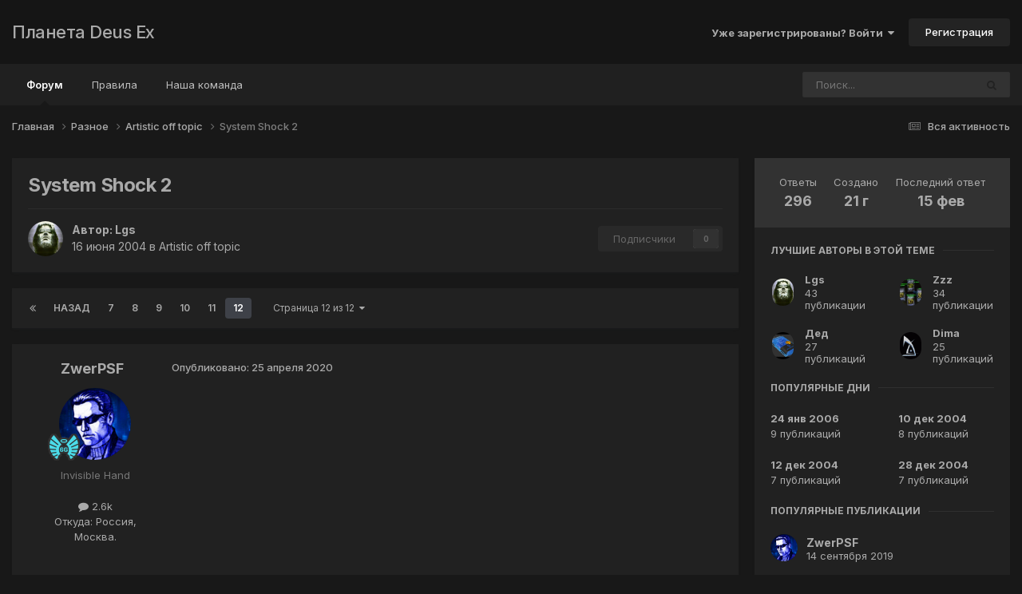

--- FILE ---
content_type: text/html;charset=UTF-8
request_url: https://planetdeusex.ru/forum/topic/3288-system-shock-2/page/12/
body_size: 44055
content:
<!DOCTYPE html>
<html lang="ru-RU" dir="ltr">
	<head>
		<meta charset="utf-8">
        
		<title>System Shock 2 - Страница 12 - Artistic off topic - Планета Deus Ex</title>
		
		
		
		

	<meta name="viewport" content="width=device-width, initial-scale=1">



	<meta name="twitter:card" content="summary_large_image" />




	
		
			
				<meta property="og:title" content="System Shock 2">
			
		
	

	
		
			
				<meta property="og:type" content="website">
			
		
	

	
		
			
				<meta property="og:url" content="https://planetdeusex.ru/forum/topic/3288-system-shock-2/">
			
		
	

	
		
			
				<meta property="og:updated_time" content="2025-02-15T21:51:34Z">
			
		
	

	
		
			
				<meta property="og:image" content="https://planetdeusex.ru/forum/uploads/monthly_2023_08/ris2.jpg.c5b2d9c0fc76f07310c34baae59df72a.jpg">
			
		
	

	
		
			
				<meta property="og:site_name" content="Планета Deus Ex">
			
		
	

	
		
			
				<meta property="og:locale" content="ru_RU">
			
		
	


	
		<link rel="first" href="https://planetdeusex.ru/forum/topic/3288-system-shock-2/" />
	

	
		<link rel="prev" href="https://planetdeusex.ru/forum/topic/3288-system-shock-2/page/11/" />
	

	
		<link rel="canonical" href="https://planetdeusex.ru/forum/topic/3288-system-shock-2/page/12/" />
	





<link rel="manifest" href="https://planetdeusex.ru/forum/manifest.webmanifest/">
<meta name="msapplication-config" content="https://planetdeusex.ru/forum/browserconfig.xml/">
<meta name="msapplication-starturl" content="/">
<meta name="application-name" content="Планета Deus Ex">
<meta name="apple-mobile-web-app-title" content="Планета Deus Ex">

	<meta name="theme-color" content="#151515">










<link rel="preload" href="//planetdeusex.ru/forum/applications/core/interface/font/fontawesome-webfont.woff2?v=4.7.0" as="font" crossorigin="anonymous">
		


	<link rel="preconnect" href="https://fonts.googleapis.com">
	<link rel="preconnect" href="https://fonts.gstatic.com" crossorigin>
	
		<link href="https://fonts.googleapis.com/css2?family=Inter:wght@300;400;500;600;700&display=swap" rel="stylesheet">
	



	<link rel='stylesheet' href='https://planetdeusex.ru/forum/uploads/css_built_12/341e4a57816af3ba440d891ca87450ff_framework.css?v=96cfce7e4b1759653871' media='all'>

	<link rel='stylesheet' href='https://planetdeusex.ru/forum/uploads/css_built_12/05e81b71abe4f22d6eb8d1a929494829_responsive.css?v=96cfce7e4b1759653871' media='all'>

	<link rel='stylesheet' href='https://planetdeusex.ru/forum/uploads/css_built_12/20446cf2d164adcc029377cb04d43d17_flags.css?v=96cfce7e4b1759653871' media='all'>

	<link rel='stylesheet' href='https://planetdeusex.ru/forum/uploads/css_built_12/90eb5adf50a8c640f633d47fd7eb1778_core.css?v=96cfce7e4b1759653871' media='all'>

	<link rel='stylesheet' href='https://planetdeusex.ru/forum/uploads/css_built_12/5a0da001ccc2200dc5625c3f3934497d_core_responsive.css?v=96cfce7e4b1759653871' media='all'>

	<link rel='stylesheet' href='https://planetdeusex.ru/forum/uploads/css_built_12/62e269ced0fdab7e30e026f1d30ae516_forums.css?v=96cfce7e4b1759653871' media='all'>

	<link rel='stylesheet' href='https://planetdeusex.ru/forum/uploads/css_built_12/76e62c573090645fb99a15a363d8620e_forums_responsive.css?v=96cfce7e4b1759653871' media='all'>

	<link rel='stylesheet' href='https://planetdeusex.ru/forum/uploads/css_built_12/ebdea0c6a7dab6d37900b9190d3ac77b_topics.css?v=96cfce7e4b1759653871' media='all'>





<link rel='stylesheet' href='https://planetdeusex.ru/forum/uploads/css_built_12/258adbb6e4f3e83cd3b355f84e3fa002_custom.css?v=96cfce7e4b1759653871' media='all'>




		
		

	</head>
	<body class='ipsApp ipsApp_front ipsJS_none ipsClearfix' data-controller='core.front.core.app' data-message="" data-pageApp='forums' data-pageLocation='front' data-pageModule='forums' data-pageController='topic' data-pageID='3288'  >
		
        

        

		<a href='#ipsLayout_mainArea' class='ipsHide' title='Перейти к основной публикации' accesskey='m'>Перейти к публикации</a>
		





		<div id='ipsLayout_header' class='ipsClearfix'>
			<header>
				<div class='ipsLayout_container'>
					

<a href='https://planetdeusex.ru/forum/' id='elSiteTitle' accesskey='1'>Планета Deus Ex</a>

					
						

	<ul id='elUserNav' class='ipsList_inline cSignedOut ipsResponsive_showDesktop'>
		
        
		
        
        
            
            <li id='elSignInLink'>
                <a href='https://planetdeusex.ru/forum/login/' data-ipsMenu-closeOnClick="false" data-ipsMenu id='elUserSignIn'>
                    Уже зарегистрированы? Войти &nbsp;<i class='fa fa-caret-down'></i>
                </a>
                
<div id='elUserSignIn_menu' class='ipsMenu ipsMenu_auto ipsHide'>
	<form accept-charset='utf-8' method='post' action='https://planetdeusex.ru/forum/login/'>
		<input type="hidden" name="csrfKey" value="f0a01726dfa49b97eb4b80488ffc8d80">
		<input type="hidden" name="ref" value="aHR0cHM6Ly9wbGFuZXRkZXVzZXgucnUvZm9ydW0vdG9waWMvMzI4OC1zeXN0ZW0tc2hvY2stMi9wYWdlLzEyLw==">
		<div data-role="loginForm">
			
			
			
				
<div class="ipsPad ipsForm ipsForm_vertical">
	<h4 class="ipsType_sectionHead">Войти</h4>
	<br><br>
	<ul class='ipsList_reset'>
		<li class="ipsFieldRow ipsFieldRow_noLabel ipsFieldRow_fullWidth">
			
			
				<input type="text" placeholder="Имя пользователя или email-адрес" name="auth" autocomplete="email">
			
		</li>
		<li class="ipsFieldRow ipsFieldRow_noLabel ipsFieldRow_fullWidth">
			<input type="password" placeholder="Пароль" name="password" autocomplete="current-password">
		</li>
		<li class="ipsFieldRow ipsFieldRow_checkbox ipsClearfix">
			<span class="ipsCustomInput">
				<input type="checkbox" name="remember_me" id="remember_me_checkbox" value="1" checked aria-checked="true">
				<span></span>
			</span>
			<div class="ipsFieldRow_content">
				<label class="ipsFieldRow_label" for="remember_me_checkbox">Запомнить меня</label>
				<span class="ipsFieldRow_desc">Не рекомендуется на общедоступных компьютерах</span>
			</div>
		</li>
		<li class="ipsFieldRow ipsFieldRow_fullWidth">
			<button type="submit" name="_processLogin" value="usernamepassword" class="ipsButton ipsButton_primary ipsButton_small" id="elSignIn_submit">Войти</button>
			
				<p class="ipsType_right ipsType_small">
					
						<a href='https://planetdeusex.ru/forum/lostpassword/' >
					
					Забыли пароль?</a>
				</p>
			
		</li>
	</ul>
</div>
			
		</div>
	</form>
</div>
            </li>
            
        
		
			<li>
				
					<a href='https://planetdeusex.ru/forum/register/' data-ipsDialog data-ipsDialog-size='narrow' data-ipsDialog-title='Регистрация' id='elRegisterButton' class='ipsButton ipsButton_normal ipsButton_primary'>Регистрация</a>
				
			</li>
		
	</ul>

						
<ul class='ipsMobileHamburger ipsList_reset ipsResponsive_hideDesktop'>
	<li data-ipsDrawer data-ipsDrawer-drawerElem='#elMobileDrawer'>
		<a href='#'>
			
			
				
			
			
			
			<i class='fa fa-navicon'></i>
		</a>
	</li>
</ul>
					
				</div>
			</header>
			

	<nav data-controller='core.front.core.navBar' class='ipsNavBar_noSubBars ipsResponsive_showDesktop'>
		<div class='ipsNavBar_primary ipsLayout_container ipsNavBar_noSubBars'>
			<ul data-role="primaryNavBar" class='ipsClearfix'>
				


	
		
		
			
		
		<li class='ipsNavBar_active' data-active id='elNavSecondary_10' data-role="navBarItem" data-navApp="forums" data-navExt="Forums">
			
			
				<a href="https://planetdeusex.ru/forum/"  data-navItem-id="10" data-navDefault>
					Форум<span class='ipsNavBar_active__identifier'></span>
				</a>
			
			
		</li>
	
	

	
		
		
		<li  id='elNavSecondary_19' data-role="navBarItem" data-navApp="core" data-navExt="Guidelines">
			
			
				<a href="https://planetdeusex.ru/forum/index.php?showtopic=2672"  data-navItem-id="19" >
					Правила<span class='ipsNavBar_active__identifier'></span>
				</a>
			
			
		</li>
	
	

	
		
		
		<li  id='elNavSecondary_17' data-role="navBarItem" data-navApp="core" data-navExt="StaffDirectory">
			
			
				<a href="https://planetdeusex.ru/forum/staff/"  data-navItem-id="17" >
					Наша команда<span class='ipsNavBar_active__identifier'></span>
				</a>
			
			
		</li>
	
	

				<li class='ipsHide' id='elNavigationMore' data-role='navMore'>
					<a href='#' data-ipsMenu data-ipsMenu-appendTo='#elNavigationMore' id='elNavigationMore_dropdown'>Больше</a>
					<ul class='ipsNavBar_secondary ipsHide' data-role='secondaryNavBar'>
						<li class='ipsHide' id='elNavigationMore_more' data-role='navMore'>
							<a href='#' data-ipsMenu data-ipsMenu-appendTo='#elNavigationMore_more' id='elNavigationMore_more_dropdown'>Больше <i class='fa fa-caret-down'></i></a>
							<ul class='ipsHide ipsMenu ipsMenu_auto' id='elNavigationMore_more_dropdown_menu' data-role='moreDropdown'></ul>
						</li>
					</ul>
				</li>
			</ul>
			

	<div id="elSearchWrapper">
		<div id='elSearch' data-controller="core.front.core.quickSearch">
			<form accept-charset='utf-8' action='//planetdeusex.ru/forum/search/?do=quicksearch' method='post'>
                <input type='search' id='elSearchField' placeholder='Поиск...' name='q' autocomplete='off' aria-label='Поиск'>
                <details class='cSearchFilter'>
                    <summary class='cSearchFilter__text'></summary>
                    <ul class='cSearchFilter__menu'>
                        
                        <li><label><input type="radio" name="type" value="all" ><span class='cSearchFilter__menuText'>Везде</span></label></li>
                        
                            
                                <li><label><input type="radio" name="type" value='contextual_{&quot;type&quot;:&quot;forums_topic&quot;,&quot;nodes&quot;:25}' checked><span class='cSearchFilter__menuText'>В этом разделе</span></label></li>
                            
                                <li><label><input type="radio" name="type" value='contextual_{&quot;type&quot;:&quot;forums_topic&quot;,&quot;item&quot;:3288}' checked><span class='cSearchFilter__menuText'>В этой теме</span></label></li>
                            
                        
                        
                            <li><label><input type="radio" name="type" value="forums_topic"><span class='cSearchFilter__menuText'>Темы</span></label></li>
                        
                            <li><label><input type="radio" name="type" value="core_members"><span class='cSearchFilter__menuText'>Пользователи</span></label></li>
                        
                    </ul>
                </details>
				<button class='cSearchSubmit' type="submit" aria-label='Поиск'><i class="fa fa-search"></i></button>
			</form>
		</div>
	</div>

		</div>
	</nav>

			
<ul id='elMobileNav' class='ipsResponsive_hideDesktop' data-controller='core.front.core.mobileNav'>
	
		
			
			
				
				
			
				
					<li id='elMobileBreadcrumb'>
						<a href='https://planetdeusex.ru/forum/forum/25-artistic-off-topic/'>
							<span>Artistic off topic</span>
						</a>
					</li>
				
				
			
				
				
			
		
	
	
	
	<li >
		<a data-action="defaultStream" href='https://planetdeusex.ru/forum/discover/'><i class="fa fa-newspaper-o" aria-hidden="true"></i></a>
	</li>

	

	
		<li class='ipsJS_show'>
			<a href='https://planetdeusex.ru/forum/search/'><i class='fa fa-search'></i></a>
		</li>
	
</ul>
		</div>
		<main id='ipsLayout_body' class='ipsLayout_container'>
			<div id='ipsLayout_contentArea'>
				<div id='ipsLayout_contentWrapper'>
					
<nav class='ipsBreadcrumb ipsBreadcrumb_top ipsFaded_withHover'>
	

	<ul class='ipsList_inline ipsPos_right'>
		
		<li >
			<a data-action="defaultStream" class='ipsType_light '  href='https://planetdeusex.ru/forum/discover/'><i class="fa fa-newspaper-o" aria-hidden="true"></i> <span>Вся активность</span></a>
		</li>
		
	</ul>

	<ul data-role="breadcrumbList">
		<li>
			<a title="Главная" href='https://planetdeusex.ru/forum/'>
				<span>Главная <i class='fa fa-angle-right'></i></span>
			</a>
		</li>
		
		
			<li>
				
					<a href='https://planetdeusex.ru/forum/forum/24-%D1%80%D0%B0%D0%B7%D0%BD%D0%BE%D0%B5/'>
						<span>Разное <i class='fa fa-angle-right' aria-hidden="true"></i></span>
					</a>
				
			</li>
		
			<li>
				
					<a href='https://planetdeusex.ru/forum/forum/25-artistic-off-topic/'>
						<span>Artistic off topic <i class='fa fa-angle-right' aria-hidden="true"></i></span>
					</a>
				
			</li>
		
			<li>
				
					System Shock 2
				
			</li>
		
	</ul>
</nav>
					
					<div id='ipsLayout_mainArea'>
						
						
						
						

	




						



<div class='ipsPageHeader ipsResponsive_pull ipsBox ipsPadding sm:ipsPadding:half ipsMargin_bottom'>
		
	
	<div class='ipsFlex ipsFlex-ai:center ipsFlex-fw:wrap ipsGap:4'>
		<div class='ipsFlex-flex:11'>
			<h1 class='ipsType_pageTitle ipsContained_container'>
				

				
				
					<span class='ipsType_break ipsContained'>
						<span>System Shock 2</span>
					</span>
				
			</h1>
			
			
		</div>
		
	</div>
	<hr class='ipsHr'>
	<div class='ipsPageHeader__meta ipsFlex ipsFlex-jc:between ipsFlex-ai:center ipsFlex-fw:wrap ipsGap:3'>
		<div class='ipsFlex-flex:11'>
			<div class='ipsPhotoPanel ipsPhotoPanel_mini ipsPhotoPanel_notPhone ipsClearfix'>
				


	<a href="https://planetdeusex.ru/forum/profile/3-lgs/" rel="nofollow" data-ipsHover data-ipsHover-width="370" data-ipsHover-target="https://planetdeusex.ru/forum/profile/3-lgs/?do=hovercard" class="ipsUserPhoto ipsUserPhoto_mini" title="Перейти в профиль Lgs">
		<img src='https://planetdeusex.ru/forum/uploads/profile/photo-thumb-3.png' alt='Lgs' loading="lazy">
	</a>

				<div>
					<p class='ipsType_reset ipsType_blendLinks'>
						<span class='ipsType_normal'>
						
							<strong>Автор: 


<a href='https://planetdeusex.ru/forum/profile/3-lgs/' rel="nofollow" data-ipsHover data-ipsHover-width='370' data-ipsHover-target='https://planetdeusex.ru/forum/profile/3-lgs/?do=hovercard&amp;referrer=https%253A%252F%252Fplanetdeusex.ru%252Fforum%252Ftopic%252F3288-system-shock-2%252Fpage%252F12%252F' title="Перейти в профиль Lgs" class="ipsType_break">Lgs</a></strong><br />
							<span class='ipsType_light'><time datetime='2004-06-16T14:52:01Z' title='06/16/04 14:52' data-short='21 г'>16 июня 2004</time> в <a href="https://planetdeusex.ru/forum/forum/25-artistic-off-topic/">Artistic off topic</a></span>
						
						</span>
					</p>
				</div>
			</div>
		</div>
		
			<div class='ipsFlex-flex:01 ipsResponsive_hidePhone'>
				<div class='ipsShareLinks'>
					
					
                    

					



					

<div data-followApp='forums' data-followArea='topic' data-followID='3288' data-controller='core.front.core.followButton'>
	

	<a href='https://planetdeusex.ru/forum/login/' rel="nofollow" class="ipsFollow ipsPos_middle ipsButton ipsButton_light ipsButton_verySmall ipsButton_disabled" data-role="followButton" data-ipsTooltip title='Войдите, чтобы подписаться'>
		<span>Подписчики</span>
		<span class='ipsCommentCount'>0</span>
	</a>

</div>
				</div>
			</div>
					
	</div>
	
	
</div>








<div class='ipsClearfix'>
	<ul class="ipsToolList ipsToolList_horizontal ipsClearfix ipsSpacer_both ipsResponsive_hidePhone">
		
		
		
	</ul>
</div>

<div id='comments' data-controller='core.front.core.commentFeed,forums.front.topic.view, core.front.core.ignoredComments' data-autoPoll data-baseURL='https://planetdeusex.ru/forum/topic/3288-system-shock-2/' data-lastPage data-feedID='topic-3288' class='cTopic ipsClear ipsSpacer_top'>
	
			

				<div class="ipsBox ipsResponsive_pull ipsPadding:half ipsClearfix ipsClear ipsMargin_bottom">
					
					
						


	
	<ul class='ipsPagination' id='elPagination_b43d3d2a03f2de375dbfd33ee10e55aa_337936811' data-ipsPagination-seoPagination='true' data-pages='12' data-ipsPagination  data-ipsPagination-pages="12" data-ipsPagination-perPage='25'>
		
			
				<li class='ipsPagination_first'><a href='https://planetdeusex.ru/forum/topic/3288-system-shock-2/#comments' rel="first" data-page='1' data-ipsTooltip title='Первая страница'><i class='fa fa-angle-double-left'></i></a></li>
				<li class='ipsPagination_prev'><a href='https://planetdeusex.ru/forum/topic/3288-system-shock-2/page/11/#comments' rel="prev" data-page='11' data-ipsTooltip title='Предыдущая страница'>Назад</a></li>
				
					<li class='ipsPagination_page'><a href='https://planetdeusex.ru/forum/topic/3288-system-shock-2/page/7/#comments' data-page='7'>7</a></li>
				
					<li class='ipsPagination_page'><a href='https://planetdeusex.ru/forum/topic/3288-system-shock-2/page/8/#comments' data-page='8'>8</a></li>
				
					<li class='ipsPagination_page'><a href='https://planetdeusex.ru/forum/topic/3288-system-shock-2/page/9/#comments' data-page='9'>9</a></li>
				
					<li class='ipsPagination_page'><a href='https://planetdeusex.ru/forum/topic/3288-system-shock-2/page/10/#comments' data-page='10'>10</a></li>
				
					<li class='ipsPagination_page'><a href='https://planetdeusex.ru/forum/topic/3288-system-shock-2/page/11/#comments' data-page='11'>11</a></li>
				
			
			<li class='ipsPagination_page ipsPagination_active'><a href='https://planetdeusex.ru/forum/topic/3288-system-shock-2/page/12/#comments' data-page='12'>12</a></li>
			
				<li class='ipsPagination_next ipsPagination_inactive'><a href='https://planetdeusex.ru/forum/topic/3288-system-shock-2/page/12/#comments' rel="next" data-page='12' data-ipsTooltip title='Следующая страница'>Вперёд</a></li>
				<li class='ipsPagination_last ipsPagination_inactive'><a href='https://planetdeusex.ru/forum/topic/3288-system-shock-2/page/12/#comments' rel="last" data-page='12' data-ipsTooltip title='Последняя страница'><i class='fa fa-angle-double-right'></i></a></li>
			
			
				<li class='ipsPagination_pageJump'>
					<a href='#' data-ipsMenu data-ipsMenu-closeOnClick='false' data-ipsMenu-appendTo='#elPagination_b43d3d2a03f2de375dbfd33ee10e55aa_337936811' id='elPagination_b43d3d2a03f2de375dbfd33ee10e55aa_337936811_jump'>Страница 12 из 12 &nbsp;<i class='fa fa-caret-down'></i></a>
					<div class='ipsMenu ipsMenu_narrow ipsPadding ipsHide' id='elPagination_b43d3d2a03f2de375dbfd33ee10e55aa_337936811_jump_menu'>
						<form accept-charset='utf-8' method='post' action='https://planetdeusex.ru/forum/topic/3288-system-shock-2/#comments' data-role="pageJump" data-baseUrl='#'>
							<ul class='ipsForm ipsForm_horizontal'>
								<li class='ipsFieldRow'>
									<input type='number' min='1' max='12' placeholder='Номер страницы' class='ipsField_fullWidth' name='page'>
								</li>
								<li class='ipsFieldRow ipsFieldRow_fullWidth'>
									<input type='submit' class='ipsButton_fullWidth ipsButton ipsButton_verySmall ipsButton_primary' value='Перейти'>
								</li>
							</ul>
						</form>
					</div>
				</li>
			
		
	</ul>

					
				</div>
			
	

	

<div data-controller='core.front.core.recommendedComments' data-url='https://planetdeusex.ru/forum/topic/3288-system-shock-2/?recommended=comments' class='ipsRecommendedComments ipsHide'>
	<div data-role="recommendedComments">
		<h2 class='ipsType_sectionHead ipsType_large ipsType_bold ipsMargin_bottom'>Рекомендованные сообщения</h2>
		
	</div>
</div>
	
	<div id="elPostFeed" data-role='commentFeed' data-controller='core.front.core.moderation' >
		<form action="https://planetdeusex.ru/forum/topic/3288-system-shock-2/page/12/?csrfKey=f0a01726dfa49b97eb4b80488ffc8d80&amp;do=multimodComment" method="post" data-ipsPageAction data-role='moderationTools'>
			
			
				

					

					
					



<a id='findComment-93998'></a>
<a id='comment-93998'></a>
<article  id='elComment_93998' class='cPost ipsBox ipsResponsive_pull  ipsComment  ipsComment_parent ipsClearfix ipsClear ipsColumns ipsColumns_noSpacing ipsColumns_collapsePhone    '>
	

	

	<div class='cAuthorPane_mobile ipsResponsive_showPhone'>
		<div class='cAuthorPane_photo'>
			<div class='cAuthorPane_photoWrap'>
				


	<a href="https://planetdeusex.ru/forum/profile/1247-zwerpsf/" rel="nofollow" data-ipsHover data-ipsHover-width="370" data-ipsHover-target="https://planetdeusex.ru/forum/profile/1247-zwerpsf/?do=hovercard" class="ipsUserPhoto ipsUserPhoto_large" title="Перейти в профиль ZwerPSF">
		<img src='https://planetdeusex.ru/forum/uploads/av-1247.jpg' alt='ZwerPSF' loading="lazy">
	</a>

				
				
					<a href="https://planetdeusex.ru/forum/profile/1247-zwerpsf/badges/" rel="nofollow">
						
<img src='https://planetdeusex.ru/forum/uploads/monthly_2021_09/6G.png.eab3aa90f7c9d64f3481e35821203d1b.png' loading="lazy" alt="Throne/6G" class="cAuthorPane_badge cAuthorPane_badge--rank ipsOutline ipsOutline:2px" data-ipsTooltip title="Звание: Throne/6G (11/14)">
					</a>
				
			</div>
		</div>
		<div class='cAuthorPane_content'>
			<h3 class='ipsType_sectionHead cAuthorPane_author ipsType_break ipsType_blendLinks ipsFlex ipsFlex-ai:center'>
				


<a href='https://planetdeusex.ru/forum/profile/1247-zwerpsf/' rel="nofollow" data-ipsHover data-ipsHover-width='370' data-ipsHover-target='https://planetdeusex.ru/forum/profile/1247-zwerpsf/?do=hovercard&amp;referrer=https%253A%252F%252Fplanetdeusex.ru%252Fforum%252Ftopic%252F3288-system-shock-2%252Fpage%252F12%252F' title="Перейти в профиль ZwerPSF" class="ipsType_break"><span style='color:#777777'>ZwerPSF</span></a>
			</h3>
			<div class='ipsType_light ipsType_reset'>
			    <a href='https://planetdeusex.ru/forum/topic/3288-system-shock-2/page/12/#findComment-93998' rel="nofollow" class='ipsType_blendLinks'>Опубликовано: <time datetime='2020-04-25T11:46:36Z' title='04/25/20 11:46' data-short='5 г'>25 апреля 2020</time></a>
				
			</div>
		</div>
	</div>
	<aside class='ipsComment_author cAuthorPane ipsColumn ipsColumn_medium ipsResponsive_hidePhone'>
		<h3 class='ipsType_sectionHead cAuthorPane_author ipsType_blendLinks ipsType_break'><strong>


<a href='https://planetdeusex.ru/forum/profile/1247-zwerpsf/' rel="nofollow" data-ipsHover data-ipsHover-width='370' data-ipsHover-target='https://planetdeusex.ru/forum/profile/1247-zwerpsf/?do=hovercard&amp;referrer=https%253A%252F%252Fplanetdeusex.ru%252Fforum%252Ftopic%252F3288-system-shock-2%252Fpage%252F12%252F' title="Перейти в профиль ZwerPSF" class="ipsType_break">ZwerPSF</a></strong>
			
		</h3>
		<ul class='cAuthorPane_info ipsList_reset'>
			<li data-role='photo' class='cAuthorPane_photo'>
				<div class='cAuthorPane_photoWrap'>
					


	<a href="https://planetdeusex.ru/forum/profile/1247-zwerpsf/" rel="nofollow" data-ipsHover data-ipsHover-width="370" data-ipsHover-target="https://planetdeusex.ru/forum/profile/1247-zwerpsf/?do=hovercard" class="ipsUserPhoto ipsUserPhoto_large" title="Перейти в профиль ZwerPSF">
		<img src='https://planetdeusex.ru/forum/uploads/av-1247.jpg' alt='ZwerPSF' loading="lazy">
	</a>

					
					
						
<img src='https://planetdeusex.ru/forum/uploads/monthly_2021_09/6G.png.eab3aa90f7c9d64f3481e35821203d1b.png' loading="lazy" alt="Throne/6G" class="cAuthorPane_badge cAuthorPane_badge--rank ipsOutline ipsOutline:2px" data-ipsTooltip title="Звание: Throne/6G (11/14)">
					
				</div>
			</li>
			
				<li data-role='group'><span style='color:#777777'>Invisible Hand</span></li>
				
			
			
				<li data-role='stats' class='ipsMargin_top'>
					<ul class="ipsList_reset ipsType_light ipsFlex ipsFlex-ai:center ipsFlex-jc:center ipsGap_row:2 cAuthorPane_stats">
						<li>
							
								<a href="https://planetdeusex.ru/forum/profile/1247-zwerpsf/content/" rel="nofollow" title="2596 публикаций" data-ipsTooltip class="ipsType_blendLinks">
							
								<i class="fa fa-comment"></i> 2.6k
							
								</a>
							
						</li>
						
					</ul>
				</li>
			
			
				

	
	<li data-role='custom-field' class='ipsResponsive_hidePhone ipsType_break'>
		
Откуда: Россия, Москва.
	</li>
	

			
		</ul>
	</aside>
	<div class='ipsColumn ipsColumn_fluid ipsMargin:none'>
		

<div id='comment-93998_wrap' data-controller='core.front.core.comment' data-commentApp='forums' data-commentType='forums' data-commentID="93998" data-quoteData='{&quot;userid&quot;:1247,&quot;username&quot;:&quot;ZwerPSF&quot;,&quot;timestamp&quot;:1587815196,&quot;contentapp&quot;:&quot;forums&quot;,&quot;contenttype&quot;:&quot;forums&quot;,&quot;contentid&quot;:3288,&quot;contentclass&quot;:&quot;forums_Topic&quot;,&quot;contentcommentid&quot;:93998}' class='ipsComment_content ipsType_medium'>

	<div class='ipsComment_meta ipsType_light ipsFlex ipsFlex-ai:center ipsFlex-jc:between ipsFlex-fd:row-reverse'>
		<div class='ipsType_light ipsType_reset ipsType_blendLinks ipsComment_toolWrap'>
			<div class='ipsResponsive_hidePhone ipsComment_badges'>
				<ul class='ipsList_reset ipsFlex ipsFlex-jc:end ipsFlex-fw:wrap ipsGap:2 ipsGap_row:1'>
					
					
					
					
					
				</ul>
			</div>
			<ul class='ipsList_reset ipsComment_tools'>
				<li>
					<a href='#elControls_93998_menu' class='ipsComment_ellipsis' id='elControls_93998' title='Дополнительно...' data-ipsMenu data-ipsMenu-appendTo='#comment-93998_wrap'><i class='fa fa-ellipsis-h'></i></a>
					<ul id='elControls_93998_menu' class='ipsMenu ipsMenu_narrow ipsHide'>
						
						
                        
						
						
						
							
								
							
							
							
							
							
							
						
					</ul>
				</li>
				
			</ul>
		</div>

		<div class='ipsType_reset ipsResponsive_hidePhone'>
		   
		   Опубликовано: <time datetime='2020-04-25T11:46:36Z' title='04/25/20 11:46' data-short='5 г'>25 апреля 2020</time>
		   
			
			<span class='ipsResponsive_hidePhone'>
				
				
			</span>
		</div>
	</div>

	

    

	<div class='cPost_contentWrap'>
		
		<div data-role='commentContent' class='ipsType_normal ipsType_richText ipsPadding_bottom ipsContained' data-controller='core.front.core.lightboxedImages'>
			<div class="ipsEmbeddedVideo">
	<div>
		<iframe allowfullscreen="" frameborder="0" height="270" width="480" data-embed-src="https://www.youtube.com/embed/br4wlLlJScU?feature=oembed"></iframe>
	</div>
</div>

<p>
	 
</p>


			
		</div>

		

		
			

		
	</div>

	
    
</div>
	</div>
</article>
					
						<ul class='ipsTopicMeta'>
							
							
								<li class="ipsTopicMeta__item ipsTopicMeta__item--time">
									1 месяц спустя...
								</li>
							
						</ul>
					
					
					
						







<div class="ipsBox cTopicOverview cTopicOverview--inline ipsFlex ipsFlex-fd:row md:ipsFlex-fd:row sm:ipsFlex-fd:column ipsMargin_bottom sm:ipsMargin_bottom:half sm:ipsMargin_top:half ipsResponsive_pull ipsResponsive_hideDesktop ipsResponsive_block " data-controller='forums.front.topic.activity'>

	<div class='cTopicOverview__header ipsAreaBackground_light ipsFlex sm:ipsFlex-fw:wrap sm:ipsFlex-jc:center'>
		<ul class='cTopicOverview__stats ipsPadding ipsMargin:none sm:ipsPadding_horizontal:half ipsFlex ipsFlex-flex:10 ipsFlex-jc:around ipsFlex-ai:center'>
			<li class='cTopicOverview__statItem ipsType_center'>
				<span class='cTopicOverview__statTitle ipsType_light ipsTruncate ipsTruncate_line'>Ответы</span>
				<span class='cTopicOverview__statValue'>296</span>
			</li>
			<li class='cTopicOverview__statItem ipsType_center'>
				<span class='cTopicOverview__statTitle ipsType_light ipsTruncate ipsTruncate_line'>Создано</span>
				<span class='cTopicOverview__statValue'><time datetime='2004-06-16T14:52:01Z' title='06/16/04 14:52' data-short='21 г'>21 г</time></span>
			</li>
			<li class='cTopicOverview__statItem ipsType_center'>
				<span class='cTopicOverview__statTitle ipsType_light ipsTruncate ipsTruncate_line'>Последний ответ</span>
				<span class='cTopicOverview__statValue'><time datetime='2025-02-15T21:51:34Z' title='02/15/25 21:51' data-short='15 фев'>15 фев</time></span>
			</li>
		</ul>
		<a href='#' data-action='toggleOverview' class='cTopicOverview__toggle cTopicOverview__toggle--inline ipsType_large ipsType_light ipsPad ipsFlex ipsFlex-ai:center ipsFlex-jc:center'><i class='fa fa-chevron-down'></i></a>
	</div>
	
		<div class='cTopicOverview__preview ipsFlex-flex:10' data-role="preview">
			<div class='cTopicOverview__previewInner ipsPadding_vertical ipsPadding_horizontal ipsResponsive_hidePhone ipsFlex ipsFlex-fd:row'>
				
					<div class='cTopicOverview__section--users ipsFlex-flex:00'>
						<h4 class='ipsType_reset cTopicOverview__sectionTitle ipsType_dark ipsType_uppercase ipsType_noBreak'>Лучшие авторы в этой теме</h4>
						<ul class='cTopicOverview__dataList ipsMargin:none ipsPadding:none ipsList_style:none ipsFlex ipsFlex-jc:between ipsFlex-ai:center'>
							
								<li class="cTopicOverview__dataItem ipsMargin_right ipsFlex ipsFlex-jc:start ipsFlex-ai:center">
									


	<a href="https://planetdeusex.ru/forum/profile/3-lgs/" rel="nofollow" data-ipsHover data-ipsHover-width="370" data-ipsHover-target="https://planetdeusex.ru/forum/profile/3-lgs/?do=hovercard" class="ipsUserPhoto ipsUserPhoto_tiny" title="Перейти в профиль Lgs">
		<img src='https://planetdeusex.ru/forum/uploads/profile/photo-thumb-3.png' alt='Lgs' loading="lazy">
	</a>

									<p class='ipsMargin:none ipsPadding_left:half ipsPadding_right ipsType_right'>43</p>
								</li>
							
								<li class="cTopicOverview__dataItem ipsMargin_right ipsFlex ipsFlex-jc:start ipsFlex-ai:center">
									


	<a href="https://planetdeusex.ru/forum/profile/5-zzz/" rel="nofollow" data-ipsHover data-ipsHover-width="370" data-ipsHover-target="https://planetdeusex.ru/forum/profile/5-zzz/?do=hovercard" class="ipsUserPhoto ipsUserPhoto_tiny" title="Перейти в профиль Zzz">
		<img src='https://planetdeusex.ru/forum/uploads/profile/photo-thumb-5.jpg' alt='Zzz' loading="lazy">
	</a>

									<p class='ipsMargin:none ipsPadding_left:half ipsPadding_right ipsType_right'>34</p>
								</li>
							
								<li class="cTopicOverview__dataItem ipsMargin_right ipsFlex ipsFlex-jc:start ipsFlex-ai:center">
									


	<a href="https://planetdeusex.ru/forum/profile/8-%D0%B4%D0%B5%D0%B4/" rel="nofollow" data-ipsHover data-ipsHover-width="370" data-ipsHover-target="https://planetdeusex.ru/forum/profile/8-%D0%B4%D0%B5%D0%B4/?do=hovercard" class="ipsUserPhoto ipsUserPhoto_tiny" title="Перейти в профиль Дед">
		<img src='https://planetdeusex.ru/forum/uploads/profile/photo-thumb-8.png' alt='Дед' loading="lazy">
	</a>

									<p class='ipsMargin:none ipsPadding_left:half ipsPadding_right ipsType_right'>27</p>
								</li>
							
								<li class="cTopicOverview__dataItem ipsMargin_right ipsFlex ipsFlex-jc:start ipsFlex-ai:center">
									


	<a href="https://planetdeusex.ru/forum/profile/7548-dima/" rel="nofollow" data-ipsHover data-ipsHover-width="370" data-ipsHover-target="https://planetdeusex.ru/forum/profile/7548-dima/?do=hovercard" class="ipsUserPhoto ipsUserPhoto_tiny" title="Перейти в профиль Dima">
		<img src='https://planetdeusex.ru/forum/uploads/profile/photo-thumb-7548.gif' alt='Dima' loading="lazy">
	</a>

									<p class='ipsMargin:none ipsPadding_left:half ipsPadding_right ipsType_right'>25</p>
								</li>
							
						</ul>
					</div>
				
				
					<div class='cTopicOverview__section--popularDays ipsFlex-flex:00 ipsPadding_left ipsPadding_left:double'>
						<h4 class='ipsType_reset cTopicOverview__sectionTitle ipsType_dark ipsType_uppercase ipsType_noBreak'>Популярные дни</h4>
						<ul class='cTopicOverview__dataList ipsMargin:none ipsPadding:none ipsList_style:none ipsFlex ipsFlex-jc:between ipsFlex-ai:center'>
							
								<li class='ipsFlex-flex:10'>
									<a href="https://planetdeusex.ru/forum/topic/3288-system-shock-2/#findComment-15453" rel="nofollow" class='cTopicOverview__dataItem ipsMargin_right ipsType_blendLinks ipsFlex ipsFlex-jc:between ipsFlex-ai:center'>
										<p class='ipsMargin:none'>24 янв</p>
										<p class='ipsMargin:none ipsMargin_horizontal ipsType_light'>9</p>
									</a>
								</li>
							
								<li class='ipsFlex-flex:10'>
									<a href="https://planetdeusex.ru/forum/topic/3288-system-shock-2/#findComment-4349" rel="nofollow" class='cTopicOverview__dataItem ipsMargin_right ipsType_blendLinks ipsFlex ipsFlex-jc:between ipsFlex-ai:center'>
										<p class='ipsMargin:none'>10 дек</p>
										<p class='ipsMargin:none ipsMargin_horizontal ipsType_light'>8</p>
									</a>
								</li>
							
								<li class='ipsFlex-flex:10'>
									<a href="https://planetdeusex.ru/forum/topic/3288-system-shock-2/#findComment-4413" rel="nofollow" class='cTopicOverview__dataItem ipsMargin_right ipsType_blendLinks ipsFlex ipsFlex-jc:between ipsFlex-ai:center'>
										<p class='ipsMargin:none'>12 дек</p>
										<p class='ipsMargin:none ipsMargin_horizontal ipsType_light'>7</p>
									</a>
								</li>
							
								<li class='ipsFlex-flex:10'>
									<a href="https://planetdeusex.ru/forum/topic/3288-system-shock-2/#findComment-4869" rel="nofollow" class='cTopicOverview__dataItem ipsMargin_right ipsType_blendLinks ipsFlex ipsFlex-jc:between ipsFlex-ai:center'>
										<p class='ipsMargin:none'>28 дек</p>
										<p class='ipsMargin:none ipsMargin_horizontal ipsType_light'>7</p>
									</a>
								</li>
							
						</ul>
					</div>
				
			</div>
		</div>
	
	
	<div class='cTopicOverview__body ipsPadding ipsHide ipsFlex ipsFlex-flex:11 ipsFlex-fd:column' data-role="overview">
		
			<div class='cTopicOverview__section--users ipsMargin_bottom'>
				<h4 class='ipsType_reset cTopicOverview__sectionTitle ipsType_withHr ipsType_dark ipsType_uppercase ipsMargin_bottom'>Лучшие авторы в этой теме</h4>
				<ul class='cTopicOverview__dataList ipsList_reset ipsFlex ipsFlex-jc:start ipsFlex-ai:center ipsFlex-fw:wrap ipsGap:8 ipsGap_row:5'>
					
						<li class="cTopicOverview__dataItem cTopicOverview__dataItem--split ipsFlex ipsFlex-jc:start ipsFlex-ai:center ipsFlex-flex:11">
							


	<a href="https://planetdeusex.ru/forum/profile/3-lgs/" rel="nofollow" data-ipsHover data-ipsHover-width="370" data-ipsHover-target="https://planetdeusex.ru/forum/profile/3-lgs/?do=hovercard" class="ipsUserPhoto ipsUserPhoto_tiny" title="Перейти в профиль Lgs">
		<img src='https://planetdeusex.ru/forum/uploads/profile/photo-thumb-3.png' alt='Lgs' loading="lazy">
	</a>

							<p class='ipsMargin:none ipsMargin_left:half cTopicOverview__dataItemInner ipsType_left'>
								<strong class='ipsTruncate ipsTruncate_line'><a href='https://planetdeusex.ru/forum/profile/3-lgs/' class='ipsType_blendLinks'>Lgs</a></strong>
								<span class='ipsType_light'>43 публикации</span>
							</p>
						</li>
					
						<li class="cTopicOverview__dataItem cTopicOverview__dataItem--split ipsFlex ipsFlex-jc:start ipsFlex-ai:center ipsFlex-flex:11">
							


	<a href="https://planetdeusex.ru/forum/profile/5-zzz/" rel="nofollow" data-ipsHover data-ipsHover-width="370" data-ipsHover-target="https://planetdeusex.ru/forum/profile/5-zzz/?do=hovercard" class="ipsUserPhoto ipsUserPhoto_tiny" title="Перейти в профиль Zzz">
		<img src='https://planetdeusex.ru/forum/uploads/profile/photo-thumb-5.jpg' alt='Zzz' loading="lazy">
	</a>

							<p class='ipsMargin:none ipsMargin_left:half cTopicOverview__dataItemInner ipsType_left'>
								<strong class='ipsTruncate ipsTruncate_line'><a href='https://planetdeusex.ru/forum/profile/5-zzz/' class='ipsType_blendLinks'>Zzz</a></strong>
								<span class='ipsType_light'>34 публикации</span>
							</p>
						</li>
					
						<li class="cTopicOverview__dataItem cTopicOverview__dataItem--split ipsFlex ipsFlex-jc:start ipsFlex-ai:center ipsFlex-flex:11">
							


	<a href="https://planetdeusex.ru/forum/profile/8-%D0%B4%D0%B5%D0%B4/" rel="nofollow" data-ipsHover data-ipsHover-width="370" data-ipsHover-target="https://planetdeusex.ru/forum/profile/8-%D0%B4%D0%B5%D0%B4/?do=hovercard" class="ipsUserPhoto ipsUserPhoto_tiny" title="Перейти в профиль Дед">
		<img src='https://planetdeusex.ru/forum/uploads/profile/photo-thumb-8.png' alt='Дед' loading="lazy">
	</a>

							<p class='ipsMargin:none ipsMargin_left:half cTopicOverview__dataItemInner ipsType_left'>
								<strong class='ipsTruncate ipsTruncate_line'><a href='https://planetdeusex.ru/forum/profile/8-%D0%B4%D0%B5%D0%B4/' class='ipsType_blendLinks'>Дед</a></strong>
								<span class='ipsType_light'>27 публикаций</span>
							</p>
						</li>
					
						<li class="cTopicOverview__dataItem cTopicOverview__dataItem--split ipsFlex ipsFlex-jc:start ipsFlex-ai:center ipsFlex-flex:11">
							


	<a href="https://planetdeusex.ru/forum/profile/7548-dima/" rel="nofollow" data-ipsHover data-ipsHover-width="370" data-ipsHover-target="https://planetdeusex.ru/forum/profile/7548-dima/?do=hovercard" class="ipsUserPhoto ipsUserPhoto_tiny" title="Перейти в профиль Dima">
		<img src='https://planetdeusex.ru/forum/uploads/profile/photo-thumb-7548.gif' alt='Dima' loading="lazy">
	</a>

							<p class='ipsMargin:none ipsMargin_left:half cTopicOverview__dataItemInner ipsType_left'>
								<strong class='ipsTruncate ipsTruncate_line'><a href='https://planetdeusex.ru/forum/profile/7548-dima/' class='ipsType_blendLinks'>Dima</a></strong>
								<span class='ipsType_light'>25 публикаций</span>
							</p>
						</li>
					
				</ul>
			</div>
		
		
			<div class='cTopicOverview__section--popularDays ipsMargin_bottom'>
				<h4 class='ipsType_reset cTopicOverview__sectionTitle ipsType_withHr ipsType_dark ipsType_uppercase ipsMargin_top:half ipsMargin_bottom'>Популярные дни</h4>
				<ul class='cTopicOverview__dataList ipsList_reset ipsFlex ipsFlex-jc:start ipsFlex-ai:center ipsFlex-fw:wrap ipsGap:8 ipsGap_row:5'>
					
						<li class='ipsFlex-flex:10'>
							<a href="https://planetdeusex.ru/forum/topic/3288-system-shock-2/#findComment-15453" rel="nofollow" class='cTopicOverview__dataItem ipsType_blendLinks'>
								<p class='ipsMargin:none ipsType_bold'>24 янв 2006</p>
								<p class='ipsMargin:none ipsType_light'>9 публикаций</p>
							</a>
						</li>
					
						<li class='ipsFlex-flex:10'>
							<a href="https://planetdeusex.ru/forum/topic/3288-system-shock-2/#findComment-4349" rel="nofollow" class='cTopicOverview__dataItem ipsType_blendLinks'>
								<p class='ipsMargin:none ipsType_bold'>10 дек 2004</p>
								<p class='ipsMargin:none ipsType_light'>8 публикаций</p>
							</a>
						</li>
					
						<li class='ipsFlex-flex:10'>
							<a href="https://planetdeusex.ru/forum/topic/3288-system-shock-2/#findComment-4413" rel="nofollow" class='cTopicOverview__dataItem ipsType_blendLinks'>
								<p class='ipsMargin:none ipsType_bold'>12 дек 2004</p>
								<p class='ipsMargin:none ipsType_light'>7 публикаций</p>
							</a>
						</li>
					
						<li class='ipsFlex-flex:10'>
							<a href="https://planetdeusex.ru/forum/topic/3288-system-shock-2/#findComment-4869" rel="nofollow" class='cTopicOverview__dataItem ipsType_blendLinks'>
								<p class='ipsMargin:none ipsType_bold'>28 дек 2004</p>
								<p class='ipsMargin:none ipsType_light'>7 публикаций</p>
							</a>
						</li>
					
				</ul>
			</div>
		
		
			<div class='cTopicOverview__section--topPost ipsMargin_bottom'>
				<h4 class='ipsType_reset cTopicOverview__sectionTitle ipsType_withHr ipsType_dark ipsType_uppercase ipsMargin_top:half'>Популярные публикации</h4>
				
					<a href="https://planetdeusex.ru/forum/topic/3288-system-shock-2/?do=findComment&amp;comment=91910" rel="nofollow" class="ipsType_noLinkStyling ipsBlock">
						<div class='ipsPhotoPanel ipsPhotoPanel_tiny ipsClearfix ipsMargin_top'>
							<span class='ipsUserPhoto ipsUserPhoto_tiny'>
								<img src='https://planetdeusex.ru/forum/uploads/av-1247.jpg' alt='ZwerPSF'>
							</span>
							<div>
								<h5 class='ipsType_reset ipsType_bold ipsType_normal ipsType_blendLinks'>ZwerPSF</h5>
								<p class='ipsMargin:none ipsType_light ipsType_resetLh'><time datetime='2019-09-14T08:16:54Z' title='09/14/19 08:16' data-short='6 г'>14 сентября 2019</time></p>
							</div>
						</div>
						<p class='ipsMargin:none ipsMargin_top:half ipsType_medium ipsType_richText' data-ipsTruncate data-ipsTruncate-size='3 lines' data-ipsTruncate-type='remove'>
							
						</p>
					</a>
				
					<a href="https://planetdeusex.ru/forum/topic/3288-system-shock-2/?do=findComment&amp;comment=95449" rel="nofollow" class="ipsType_noLinkStyling ipsBlock">
						<div class='ipsPhotoPanel ipsPhotoPanel_tiny ipsClearfix ipsMargin_top'>
							<span class='ipsUserPhoto ipsUserPhoto_tiny'>
								<img src='https://planetdeusex.ru/forum/uploads/monthly_2020_05/optimized-span.thumb.png.a43964b4344688d4b87e64a1e390c3af.png' alt='Geasse'>
							</span>
							<div>
								<h5 class='ipsType_reset ipsType_bold ipsType_normal ipsType_blendLinks'>Geasse</h5>
								<p class='ipsMargin:none ipsType_light ipsType_resetLh'><time datetime='2021-09-28T10:24:13Z' title='09/28/21 10:24' data-short='4 г'>28 сентября 2021</time></p>
							</div>
						</div>
						<p class='ipsMargin:none ipsMargin_top:half ipsType_medium ipsType_richText' data-ipsTruncate data-ipsTruncate-size='3 lines' data-ipsTruncate-type='remove'>
							https://dtf.ru/games/783812-remeyk-system-shock-vyydet-skoro-razrabotchiki-zanyaty-finalnoy-polirovkoy-igry-pered-relizom
 

						</p>
					</a>
				
					<a href="https://planetdeusex.ru/forum/topic/3288-system-shock-2/?do=findComment&amp;comment=95629" rel="nofollow" class="ipsType_noLinkStyling ipsBlock">
						<div class='ipsPhotoPanel ipsPhotoPanel_tiny ipsClearfix ipsMargin_top'>
							<span class='ipsUserPhoto ipsUserPhoto_tiny'>
								<img src='https://planetdeusex.ru/forum/uploads/av-1247.jpg' alt='ZwerPSF'>
							</span>
							<div>
								<h5 class='ipsType_reset ipsType_bold ipsType_normal ipsType_blendLinks'>ZwerPSF</h5>
								<p class='ipsMargin:none ipsType_light ipsType_resetLh'><time datetime='2022-02-03T21:25:21Z' title='02/03/22 21:25' data-short='3 г'>3 февраля 2022</time></p>
							</div>
						</div>
						<p class='ipsMargin:none ipsMargin_top:half ipsType_medium ipsType_richText' data-ipsTruncate data-ipsTruncate-size='3 lines' data-ipsTruncate-type='remove'>
							
						</p>
					</a>
				
			</div>
		
		
			<div class='cTopicOverview__section--images'>
				<h4 class='ipsType_reset cTopicOverview__sectionTitle ipsType_withHr ipsType_dark ipsType_uppercase ipsMargin_top:half'>Опубликованные изображения</h4>
				<div class="ipsMargin_top:half" data-controller='core.front.core.lightboxedImages'>
					<ul class='cTopicOverview__imageGrid ipsMargin:none ipsPadding:none ipsList_style:none ipsFlex ipsFlex-fw:wrap'>
						
							
							<li class='cTopicOverview__image'>
								<a href="https://planetdeusex.ru/forum/topic/3288-system-shock-2/?do=findComment&amp;comment=96422" rel="nofollow" class='ipsThumb ipsThumb_bg' data-background-src="https://planetdeusex.ru/forum/uploads/monthly_2023_08/ris2.thumb.jpg.a76133e9ba7a6735220fa8ee2f942176.jpg">
									<img src="//planetdeusex.ru/forum/applications/core/interface/js/spacer.png" data-src="https://planetdeusex.ru/forum/uploads/monthly_2023_08/ris2.thumb.jpg.a76133e9ba7a6735220fa8ee2f942176.jpg" class="ipsImage">
								</a>
							</li>
						
							
							<li class='cTopicOverview__image'>
								<a href="https://planetdeusex.ru/forum/topic/3288-system-shock-2/?do=findComment&amp;comment=96422" rel="nofollow" class='ipsThumb ipsThumb_bg' data-background-src="https://planetdeusex.ru/forum/uploads/monthly_2023_08/ris1.thumb.jpg.cd5a6e44bc06eba525fd73c86be90128.jpg">
									<img src="//planetdeusex.ru/forum/applications/core/interface/js/spacer.png" data-src="https://planetdeusex.ru/forum/uploads/monthly_2023_08/ris1.thumb.jpg.cd5a6e44bc06eba525fd73c86be90128.jpg" class="ipsImage">
								</a>
							</li>
						
							
							<li class='cTopicOverview__image'>
								<a href="https://planetdeusex.ru/forum/topic/3288-system-shock-2/?do=findComment&amp;comment=73585" rel="nofollow" class='ipsThumb ipsThumb_bg' data-background-src="https://planetdeusex.ru/forum/uploads/monthly_03_2016/post-3-0-75382900-1458090371_thumb.jpg">
									<img src="//planetdeusex.ru/forum/applications/core/interface/js/spacer.png" data-src="https://planetdeusex.ru/forum/uploads/monthly_03_2016/post-3-0-75382900-1458090371_thumb.jpg" class="ipsImage">
								</a>
							</li>
						
							
							<li class='cTopicOverview__image'>
								<a href="https://planetdeusex.ru/forum/topic/3288-system-shock-2/?do=findComment&amp;comment=73585" rel="nofollow" class='ipsThumb ipsThumb_bg' data-background-src="https://planetdeusex.ru/forum/uploads/monthly_03_2016/post-3-0-84262800-1458090369_thumb.jpg">
									<img src="//planetdeusex.ru/forum/applications/core/interface/js/spacer.png" data-src="https://planetdeusex.ru/forum/uploads/monthly_03_2016/post-3-0-84262800-1458090369_thumb.jpg" class="ipsImage">
								</a>
							</li>
						
					</ul>
				</div>
			</div>
		
	</div>
	
		<a href='#' data-action='toggleOverview' class='cTopicOverview__toggle cTopicOverview__toggle--afterStats ipsType_large ipsType_light ipsPad ipsFlex ipsFlex-ai:center ipsFlex-jc:center'><i class='fa fa-chevron-down'></i></a>
	
	

</div>



					
				

					

					
					



<a id='findComment-94197'></a>
<a id='comment-94197'></a>
<article  id='elComment_94197' class='cPost ipsBox ipsResponsive_pull  ipsComment  ipsComment_parent ipsClearfix ipsClear ipsColumns ipsColumns_noSpacing ipsColumns_collapsePhone    '>
	

	

	<div class='cAuthorPane_mobile ipsResponsive_showPhone'>
		<div class='cAuthorPane_photo'>
			<div class='cAuthorPane_photoWrap'>
				


	<a href="https://planetdeusex.ru/forum/profile/13570-geasse/" rel="nofollow" data-ipsHover data-ipsHover-width="370" data-ipsHover-target="https://planetdeusex.ru/forum/profile/13570-geasse/?do=hovercard" class="ipsUserPhoto ipsUserPhoto_large" title="Перейти в профиль Geasse">
		<img src='https://planetdeusex.ru/forum/uploads/monthly_2020_05/optimized-span.thumb.png.a43964b4344688d4b87e64a1e390c3af.png' alt='Geasse' loading="lazy">
	</a>

				
				
					<a href="https://planetdeusex.ru/forum/profile/13570-geasse/badges/" rel="nofollow">
						
<img src='https://planetdeusex.ru/forum/uploads/monthly_2021_09/0A.png.f0ac121712a6536b87ad6378e0f22ee1.png' loading="lazy" alt="Angel/0A" class="cAuthorPane_badge cAuthorPane_badge--rank ipsOutline ipsOutline:2px" data-ipsTooltip title="Звание: Angel/0A (5/14)">
					</a>
				
			</div>
		</div>
		<div class='cAuthorPane_content'>
			<h3 class='ipsType_sectionHead cAuthorPane_author ipsType_break ipsType_blendLinks ipsFlex ipsFlex-ai:center'>
				


<a href='https://planetdeusex.ru/forum/profile/13570-geasse/' rel="nofollow" data-ipsHover data-ipsHover-width='370' data-ipsHover-target='https://planetdeusex.ru/forum/profile/13570-geasse/?do=hovercard&amp;referrer=https%253A%252F%252Fplanetdeusex.ru%252Fforum%252Ftopic%252F3288-system-shock-2%252Fpage%252F12%252F' title="Перейти в профиль Geasse" class="ipsType_break">Geasse</a>
			</h3>
			<div class='ipsType_light ipsType_reset'>
			    <a href='https://planetdeusex.ru/forum/topic/3288-system-shock-2/page/12/#findComment-94197' rel="nofollow" class='ipsType_blendLinks'>Опубликовано: <time datetime='2020-05-29T08:29:59Z' title='05/29/20 08:29' data-short='5 г'>29 мая 2020</time></a>
				
			</div>
		</div>
	</div>
	<aside class='ipsComment_author cAuthorPane ipsColumn ipsColumn_medium ipsResponsive_hidePhone'>
		<h3 class='ipsType_sectionHead cAuthorPane_author ipsType_blendLinks ipsType_break'><strong>


<a href='https://planetdeusex.ru/forum/profile/13570-geasse/' rel="nofollow" data-ipsHover data-ipsHover-width='370' data-ipsHover-target='https://planetdeusex.ru/forum/profile/13570-geasse/?do=hovercard&amp;referrer=https%253A%252F%252Fplanetdeusex.ru%252Fforum%252Ftopic%252F3288-system-shock-2%252Fpage%252F12%252F' title="Перейти в профиль Geasse" class="ipsType_break">Geasse</a></strong>
			
		</h3>
		<ul class='cAuthorPane_info ipsList_reset'>
			<li data-role='photo' class='cAuthorPane_photo'>
				<div class='cAuthorPane_photoWrap'>
					


	<a href="https://planetdeusex.ru/forum/profile/13570-geasse/" rel="nofollow" data-ipsHover data-ipsHover-width="370" data-ipsHover-target="https://planetdeusex.ru/forum/profile/13570-geasse/?do=hovercard" class="ipsUserPhoto ipsUserPhoto_large" title="Перейти в профиль Geasse">
		<img src='https://planetdeusex.ru/forum/uploads/monthly_2020_05/optimized-span.thumb.png.a43964b4344688d4b87e64a1e390c3af.png' alt='Geasse' loading="lazy">
	</a>

					
					
						
<img src='https://planetdeusex.ru/forum/uploads/monthly_2021_09/0A.png.f0ac121712a6536b87ad6378e0f22ee1.png' loading="lazy" alt="Angel/0A" class="cAuthorPane_badge cAuthorPane_badge--rank ipsOutline ipsOutline:2px" data-ipsTooltip title="Звание: Angel/0A (5/14)">
					
				</div>
			</li>
			
				<li data-role='group'>Пользователи</li>
				
			
			
				<li data-role='stats' class='ipsMargin_top'>
					<ul class="ipsList_reset ipsType_light ipsFlex ipsFlex-ai:center ipsFlex-jc:center ipsGap_row:2 cAuthorPane_stats">
						<li>
							
								<a href="https://planetdeusex.ru/forum/profile/13570-geasse/content/" rel="nofollow" title="178 публикаций" data-ipsTooltip class="ipsType_blendLinks">
							
								<i class="fa fa-comment"></i> 178
							
								</a>
							
						</li>
						
					</ul>
				</li>
			
			
				

			
		</ul>
	</aside>
	<div class='ipsColumn ipsColumn_fluid ipsMargin:none'>
		

<div id='comment-94197_wrap' data-controller='core.front.core.comment' data-commentApp='forums' data-commentType='forums' data-commentID="94197" data-quoteData='{&quot;userid&quot;:13570,&quot;username&quot;:&quot;Geasse&quot;,&quot;timestamp&quot;:1590740999,&quot;contentapp&quot;:&quot;forums&quot;,&quot;contenttype&quot;:&quot;forums&quot;,&quot;contentid&quot;:3288,&quot;contentclass&quot;:&quot;forums_Topic&quot;,&quot;contentcommentid&quot;:94197}' class='ipsComment_content ipsType_medium'>

	<div class='ipsComment_meta ipsType_light ipsFlex ipsFlex-ai:center ipsFlex-jc:between ipsFlex-fd:row-reverse'>
		<div class='ipsType_light ipsType_reset ipsType_blendLinks ipsComment_toolWrap'>
			<div class='ipsResponsive_hidePhone ipsComment_badges'>
				<ul class='ipsList_reset ipsFlex ipsFlex-jc:end ipsFlex-fw:wrap ipsGap:2 ipsGap_row:1'>
					
					
					
					
					
				</ul>
			</div>
			<ul class='ipsList_reset ipsComment_tools'>
				<li>
					<a href='#elControls_94197_menu' class='ipsComment_ellipsis' id='elControls_94197' title='Дополнительно...' data-ipsMenu data-ipsMenu-appendTo='#comment-94197_wrap'><i class='fa fa-ellipsis-h'></i></a>
					<ul id='elControls_94197_menu' class='ipsMenu ipsMenu_narrow ipsHide'>
						
						
                        
						
						
						
							
								
							
							
							
							
							
							
						
					</ul>
				</li>
				
			</ul>
		</div>

		<div class='ipsType_reset ipsResponsive_hidePhone'>
		   
		   Опубликовано: <time datetime='2020-05-29T08:29:59Z' title='05/29/20 08:29' data-short='5 г'>29 мая 2020</time>
		   
			
			<span class='ipsResponsive_hidePhone'>
				
				
			</span>
		</div>
	</div>

	

    

	<div class='cPost_contentWrap'>
		
		<div data-role='commentContent' class='ipsType_normal ipsType_richText ipsPadding_bottom ipsContained' data-controller='core.front.core.lightboxedImages'>
			<p>
	По ремейку первой части выложили новый билд демо в стиме и гоге.
</p>


			
		</div>

		

		
	</div>

	
    
</div>
	</div>
</article>
					
					
					
				

					

					
					



<a id='findComment-94204'></a>
<a id='comment-94204'></a>
<article  id='elComment_94204' class='cPost ipsBox ipsResponsive_pull  ipsComment  ipsComment_parent ipsClearfix ipsClear ipsColumns ipsColumns_noSpacing ipsColumns_collapsePhone    '>
	

	

	<div class='cAuthorPane_mobile ipsResponsive_showPhone'>
		<div class='cAuthorPane_photo'>
			<div class='cAuthorPane_photoWrap'>
				


	<a href="https://planetdeusex.ru/forum/profile/1247-zwerpsf/" rel="nofollow" data-ipsHover data-ipsHover-width="370" data-ipsHover-target="https://planetdeusex.ru/forum/profile/1247-zwerpsf/?do=hovercard" class="ipsUserPhoto ipsUserPhoto_large" title="Перейти в профиль ZwerPSF">
		<img src='https://planetdeusex.ru/forum/uploads/av-1247.jpg' alt='ZwerPSF' loading="lazy">
	</a>

				
				
					<a href="https://planetdeusex.ru/forum/profile/1247-zwerpsf/badges/" rel="nofollow">
						
<img src='https://planetdeusex.ru/forum/uploads/monthly_2021_09/6G.png.eab3aa90f7c9d64f3481e35821203d1b.png' loading="lazy" alt="Throne/6G" class="cAuthorPane_badge cAuthorPane_badge--rank ipsOutline ipsOutline:2px" data-ipsTooltip title="Звание: Throne/6G (11/14)">
					</a>
				
			</div>
		</div>
		<div class='cAuthorPane_content'>
			<h3 class='ipsType_sectionHead cAuthorPane_author ipsType_break ipsType_blendLinks ipsFlex ipsFlex-ai:center'>
				


<a href='https://planetdeusex.ru/forum/profile/1247-zwerpsf/' rel="nofollow" data-ipsHover data-ipsHover-width='370' data-ipsHover-target='https://planetdeusex.ru/forum/profile/1247-zwerpsf/?do=hovercard&amp;referrer=https%253A%252F%252Fplanetdeusex.ru%252Fforum%252Ftopic%252F3288-system-shock-2%252Fpage%252F12%252F' title="Перейти в профиль ZwerPSF" class="ipsType_break"><span style='color:#777777'>ZwerPSF</span></a>
			</h3>
			<div class='ipsType_light ipsType_reset'>
			    <a href='https://planetdeusex.ru/forum/topic/3288-system-shock-2/page/12/#findComment-94204' rel="nofollow" class='ipsType_blendLinks'>Опубликовано: <time datetime='2020-05-30T16:57:27Z' title='05/30/20 16:57' data-short='5 г'>30 мая 2020</time></a>
				
			</div>
		</div>
	</div>
	<aside class='ipsComment_author cAuthorPane ipsColumn ipsColumn_medium ipsResponsive_hidePhone'>
		<h3 class='ipsType_sectionHead cAuthorPane_author ipsType_blendLinks ipsType_break'><strong>


<a href='https://planetdeusex.ru/forum/profile/1247-zwerpsf/' rel="nofollow" data-ipsHover data-ipsHover-width='370' data-ipsHover-target='https://planetdeusex.ru/forum/profile/1247-zwerpsf/?do=hovercard&amp;referrer=https%253A%252F%252Fplanetdeusex.ru%252Fforum%252Ftopic%252F3288-system-shock-2%252Fpage%252F12%252F' title="Перейти в профиль ZwerPSF" class="ipsType_break">ZwerPSF</a></strong>
			
		</h3>
		<ul class='cAuthorPane_info ipsList_reset'>
			<li data-role='photo' class='cAuthorPane_photo'>
				<div class='cAuthorPane_photoWrap'>
					


	<a href="https://planetdeusex.ru/forum/profile/1247-zwerpsf/" rel="nofollow" data-ipsHover data-ipsHover-width="370" data-ipsHover-target="https://planetdeusex.ru/forum/profile/1247-zwerpsf/?do=hovercard" class="ipsUserPhoto ipsUserPhoto_large" title="Перейти в профиль ZwerPSF">
		<img src='https://planetdeusex.ru/forum/uploads/av-1247.jpg' alt='ZwerPSF' loading="lazy">
	</a>

					
					
						
<img src='https://planetdeusex.ru/forum/uploads/monthly_2021_09/6G.png.eab3aa90f7c9d64f3481e35821203d1b.png' loading="lazy" alt="Throne/6G" class="cAuthorPane_badge cAuthorPane_badge--rank ipsOutline ipsOutline:2px" data-ipsTooltip title="Звание: Throne/6G (11/14)">
					
				</div>
			</li>
			
				<li data-role='group'><span style='color:#777777'>Invisible Hand</span></li>
				
			
			
				<li data-role='stats' class='ipsMargin_top'>
					<ul class="ipsList_reset ipsType_light ipsFlex ipsFlex-ai:center ipsFlex-jc:center ipsGap_row:2 cAuthorPane_stats">
						<li>
							
								<a href="https://planetdeusex.ru/forum/profile/1247-zwerpsf/content/" rel="nofollow" title="2596 публикаций" data-ipsTooltip class="ipsType_blendLinks">
							
								<i class="fa fa-comment"></i> 2.6k
							
								</a>
							
						</li>
						
					</ul>
				</li>
			
			
				

	
	<li data-role='custom-field' class='ipsResponsive_hidePhone ipsType_break'>
		
Откуда: Россия, Москва.
	</li>
	

			
		</ul>
	</aside>
	<div class='ipsColumn ipsColumn_fluid ipsMargin:none'>
		

<div id='comment-94204_wrap' data-controller='core.front.core.comment' data-commentApp='forums' data-commentType='forums' data-commentID="94204" data-quoteData='{&quot;userid&quot;:1247,&quot;username&quot;:&quot;ZwerPSF&quot;,&quot;timestamp&quot;:1590857847,&quot;contentapp&quot;:&quot;forums&quot;,&quot;contenttype&quot;:&quot;forums&quot;,&quot;contentid&quot;:3288,&quot;contentclass&quot;:&quot;forums_Topic&quot;,&quot;contentcommentid&quot;:94204}' class='ipsComment_content ipsType_medium'>

	<div class='ipsComment_meta ipsType_light ipsFlex ipsFlex-ai:center ipsFlex-jc:between ipsFlex-fd:row-reverse'>
		<div class='ipsType_light ipsType_reset ipsType_blendLinks ipsComment_toolWrap'>
			<div class='ipsResponsive_hidePhone ipsComment_badges'>
				<ul class='ipsList_reset ipsFlex ipsFlex-jc:end ipsFlex-fw:wrap ipsGap:2 ipsGap_row:1'>
					
					
					
					
					
				</ul>
			</div>
			<ul class='ipsList_reset ipsComment_tools'>
				<li>
					<a href='#elControls_94204_menu' class='ipsComment_ellipsis' id='elControls_94204' title='Дополнительно...' data-ipsMenu data-ipsMenu-appendTo='#comment-94204_wrap'><i class='fa fa-ellipsis-h'></i></a>
					<ul id='elControls_94204_menu' class='ipsMenu ipsMenu_narrow ipsHide'>
						
						
                        
						
						
						
							
								
							
							
							
							
							
							
						
					</ul>
				</li>
				
			</ul>
		</div>

		<div class='ipsType_reset ipsResponsive_hidePhone'>
		   
		   Опубликовано: <time datetime='2020-05-30T16:57:27Z' title='05/30/20 16:57' data-short='5 г'>30 мая 2020</time>
		   
			
			<span class='ipsResponsive_hidePhone'>
				
					(изменено)
				
				
			</span>
		</div>
	</div>

	

    

	<div class='cPost_contentWrap'>
		
		<div data-role='commentContent' class='ipsType_normal ipsType_richText ipsPadding_bottom ipsContained' data-controller='core.front.core.lightboxedImages'>
			<div class="ipsEmbeddedVideo">
	<div>
		<iframe allowfullscreen="" frameborder="0" height="270" width="480" data-embed-src="https://www.youtube.com/embed/UtQUKkKHn9Y?feature=oembed"></iframe>
	</div>
</div>

<p>
	 
</p>


			
				

<span class='ipsType_reset ipsType_medium ipsType_light' data-excludequote>
	<strong>Изменено <time datetime='2020-05-31T07:10:37Z' title='05/31/20 07:10' data-short='5 г'>31 мая 2020</time> пользователем ZwerPSF</strong>
	
		<br>Заменил стрим-линк на архивный
	
	
</span>
			
		</div>

		

		
			

		
	</div>

	
    
</div>
	</div>
</article>
					
					
					
				

					

					
					



<a id='findComment-94205'></a>
<a id='comment-94205'></a>
<article  id='elComment_94205' class='cPost ipsBox ipsResponsive_pull  ipsComment  ipsComment_parent ipsClearfix ipsClear ipsColumns ipsColumns_noSpacing ipsColumns_collapsePhone    '>
	

	

	<div class='cAuthorPane_mobile ipsResponsive_showPhone'>
		<div class='cAuthorPane_photo'>
			<div class='cAuthorPane_photoWrap'>
				


	<a href="https://planetdeusex.ru/forum/profile/11572-gelu-mcallister/" rel="nofollow" data-ipsHover data-ipsHover-width="370" data-ipsHover-target="https://planetdeusex.ru/forum/profile/11572-gelu-mcallister/?do=hovercard" class="ipsUserPhoto ipsUserPhoto_large" title="Перейти в профиль Gelu McAllister">
		<img src='https://planetdeusex.ru/forum/uploads/monthly_2020_12/764.thumb.jpg.ac30f9ba21dffeb08b9a0bb8a8da125e.jpg' alt='Gelu McAllister' loading="lazy">
	</a>

				
				
					<a href="https://planetdeusex.ru/forum/profile/11572-gelu-mcallister/badges/" rel="nofollow">
						
<img src='https://planetdeusex.ru/forum/uploads/monthly_2021_09/5F.png.975e708b6d6c9a107fa3a4649938e719.png' loading="lazy" alt="Domination/5F" class="cAuthorPane_badge cAuthorPane_badge--rank ipsOutline ipsOutline:2px" data-ipsTooltip title="Звание: Domination/5F (10/14)">
					</a>
				
			</div>
		</div>
		<div class='cAuthorPane_content'>
			<h3 class='ipsType_sectionHead cAuthorPane_author ipsType_break ipsType_blendLinks ipsFlex ipsFlex-ai:center'>
				


<a href='https://planetdeusex.ru/forum/profile/11572-gelu-mcallister/' rel="nofollow" data-ipsHover data-ipsHover-width='370' data-ipsHover-target='https://planetdeusex.ru/forum/profile/11572-gelu-mcallister/?do=hovercard&amp;referrer=https%253A%252F%252Fplanetdeusex.ru%252Fforum%252Ftopic%252F3288-system-shock-2%252Fpage%252F12%252F' title="Перейти в профиль Gelu McAllister" class="ipsType_break"><span style='color:#777777'>Gelu McAllister</span></a>
			</h3>
			<div class='ipsType_light ipsType_reset'>
			    <a href='https://planetdeusex.ru/forum/topic/3288-system-shock-2/page/12/#findComment-94205' rel="nofollow" class='ipsType_blendLinks'>Опубликовано: <time datetime='2020-05-30T19:02:37Z' title='05/30/20 19:02' data-short='5 г'>30 мая 2020</time></a>
				
			</div>
		</div>
	</div>
	<aside class='ipsComment_author cAuthorPane ipsColumn ipsColumn_medium ipsResponsive_hidePhone'>
		<h3 class='ipsType_sectionHead cAuthorPane_author ipsType_blendLinks ipsType_break'><strong>


<a href='https://planetdeusex.ru/forum/profile/11572-gelu-mcallister/' rel="nofollow" data-ipsHover data-ipsHover-width='370' data-ipsHover-target='https://planetdeusex.ru/forum/profile/11572-gelu-mcallister/?do=hovercard&amp;referrer=https%253A%252F%252Fplanetdeusex.ru%252Fforum%252Ftopic%252F3288-system-shock-2%252Fpage%252F12%252F' title="Перейти в профиль Gelu McAllister" class="ipsType_break">Gelu McAllister</a></strong>
			
		</h3>
		<ul class='cAuthorPane_info ipsList_reset'>
			<li data-role='photo' class='cAuthorPane_photo'>
				<div class='cAuthorPane_photoWrap'>
					


	<a href="https://planetdeusex.ru/forum/profile/11572-gelu-mcallister/" rel="nofollow" data-ipsHover data-ipsHover-width="370" data-ipsHover-target="https://planetdeusex.ru/forum/profile/11572-gelu-mcallister/?do=hovercard" class="ipsUserPhoto ipsUserPhoto_large" title="Перейти в профиль Gelu McAllister">
		<img src='https://planetdeusex.ru/forum/uploads/monthly_2020_12/764.thumb.jpg.ac30f9ba21dffeb08b9a0bb8a8da125e.jpg' alt='Gelu McAllister' loading="lazy">
	</a>

					
					
						
<img src='https://planetdeusex.ru/forum/uploads/monthly_2021_09/5F.png.975e708b6d6c9a107fa3a4649938e719.png' loading="lazy" alt="Domination/5F" class="cAuthorPane_badge cAuthorPane_badge--rank ipsOutline ipsOutline:2px" data-ipsTooltip title="Звание: Domination/5F (10/14)">
					
				</div>
			</li>
			
				<li data-role='group'><span style='color:#777777'>Invisible Hand</span></li>
				
			
			
				<li data-role='stats' class='ipsMargin_top'>
					<ul class="ipsList_reset ipsType_light ipsFlex ipsFlex-ai:center ipsFlex-jc:center ipsGap_row:2 cAuthorPane_stats">
						<li>
							
								<a href="https://planetdeusex.ru/forum/profile/11572-gelu-mcallister/content/" rel="nofollow" title="1608 публикаций" data-ipsTooltip class="ipsType_blendLinks">
							
								<i class="fa fa-comment"></i> 1.6k
							
								</a>
							
						</li>
						
					</ul>
				</li>
			
			
				

	
	<li data-role='custom-field' class='ipsResponsive_hidePhone ipsType_break'>
		
Откуда: Ессентуки
	</li>
	

			
		</ul>
	</aside>
	<div class='ipsColumn ipsColumn_fluid ipsMargin:none'>
		

<div id='comment-94205_wrap' data-controller='core.front.core.comment' data-commentApp='forums' data-commentType='forums' data-commentID="94205" data-quoteData='{&quot;userid&quot;:11572,&quot;username&quot;:&quot;Gelu McAllister&quot;,&quot;timestamp&quot;:1590865357,&quot;contentapp&quot;:&quot;forums&quot;,&quot;contenttype&quot;:&quot;forums&quot;,&quot;contentid&quot;:3288,&quot;contentclass&quot;:&quot;forums_Topic&quot;,&quot;contentcommentid&quot;:94205}' class='ipsComment_content ipsType_medium'>

	<div class='ipsComment_meta ipsType_light ipsFlex ipsFlex-ai:center ipsFlex-jc:between ipsFlex-fd:row-reverse'>
		<div class='ipsType_light ipsType_reset ipsType_blendLinks ipsComment_toolWrap'>
			<div class='ipsResponsive_hidePhone ipsComment_badges'>
				<ul class='ipsList_reset ipsFlex ipsFlex-jc:end ipsFlex-fw:wrap ipsGap:2 ipsGap_row:1'>
					
					
					
					
					
				</ul>
			</div>
			<ul class='ipsList_reset ipsComment_tools'>
				<li>
					<a href='#elControls_94205_menu' class='ipsComment_ellipsis' id='elControls_94205' title='Дополнительно...' data-ipsMenu data-ipsMenu-appendTo='#comment-94205_wrap'><i class='fa fa-ellipsis-h'></i></a>
					<ul id='elControls_94205_menu' class='ipsMenu ipsMenu_narrow ipsHide'>
						
						
                        
						
						
						
							
								
							
							
							
							
							
							
						
					</ul>
				</li>
				
			</ul>
		</div>

		<div class='ipsType_reset ipsResponsive_hidePhone'>
		   
		   Опубликовано: <time datetime='2020-05-30T19:02:37Z' title='05/30/20 19:02' data-short='5 г'>30 мая 2020</time>
		   
			
			<span class='ipsResponsive_hidePhone'>
				
				
			</span>
		</div>
	</div>

	

    

	<div class='cPost_contentWrap'>
		
		<div data-role='commentContent' class='ipsType_normal ipsType_richText ipsPadding_bottom ipsContained' data-controller='core.front.core.lightboxedImages'>
			<p>
	Автор ограничил доступ к видео
</p>


			
		</div>

		

		
			

		
	</div>

	
    
</div>
	</div>
</article>
					
					
					
				

					

					
					



<a id='findComment-94206'></a>
<a id='comment-94206'></a>
<article  id='elComment_94206' class='cPost ipsBox ipsResponsive_pull  ipsComment  ipsComment_parent ipsClearfix ipsClear ipsColumns ipsColumns_noSpacing ipsColumns_collapsePhone    '>
	

	

	<div class='cAuthorPane_mobile ipsResponsive_showPhone'>
		<div class='cAuthorPane_photo'>
			<div class='cAuthorPane_photoWrap'>
				


	<a href="https://planetdeusex.ru/forum/profile/13570-geasse/" rel="nofollow" data-ipsHover data-ipsHover-width="370" data-ipsHover-target="https://planetdeusex.ru/forum/profile/13570-geasse/?do=hovercard" class="ipsUserPhoto ipsUserPhoto_large" title="Перейти в профиль Geasse">
		<img src='https://planetdeusex.ru/forum/uploads/monthly_2020_05/optimized-span.thumb.png.a43964b4344688d4b87e64a1e390c3af.png' alt='Geasse' loading="lazy">
	</a>

				
				
					<a href="https://planetdeusex.ru/forum/profile/13570-geasse/badges/" rel="nofollow">
						
<img src='https://planetdeusex.ru/forum/uploads/monthly_2021_09/0A.png.f0ac121712a6536b87ad6378e0f22ee1.png' loading="lazy" alt="Angel/0A" class="cAuthorPane_badge cAuthorPane_badge--rank ipsOutline ipsOutline:2px" data-ipsTooltip title="Звание: Angel/0A (5/14)">
					</a>
				
			</div>
		</div>
		<div class='cAuthorPane_content'>
			<h3 class='ipsType_sectionHead cAuthorPane_author ipsType_break ipsType_blendLinks ipsFlex ipsFlex-ai:center'>
				


<a href='https://planetdeusex.ru/forum/profile/13570-geasse/' rel="nofollow" data-ipsHover data-ipsHover-width='370' data-ipsHover-target='https://planetdeusex.ru/forum/profile/13570-geasse/?do=hovercard&amp;referrer=https%253A%252F%252Fplanetdeusex.ru%252Fforum%252Ftopic%252F3288-system-shock-2%252Fpage%252F12%252F' title="Перейти в профиль Geasse" class="ipsType_break">Geasse</a>
			</h3>
			<div class='ipsType_light ipsType_reset'>
			    <a href='https://planetdeusex.ru/forum/topic/3288-system-shock-2/page/12/#findComment-94206' rel="nofollow" class='ipsType_blendLinks'>Опубликовано: <time datetime='2020-05-31T07:18:20Z' title='05/31/20 07:18' data-short='5 г'>31 мая 2020</time></a>
				
			</div>
		</div>
	</div>
	<aside class='ipsComment_author cAuthorPane ipsColumn ipsColumn_medium ipsResponsive_hidePhone'>
		<h3 class='ipsType_sectionHead cAuthorPane_author ipsType_blendLinks ipsType_break'><strong>


<a href='https://planetdeusex.ru/forum/profile/13570-geasse/' rel="nofollow" data-ipsHover data-ipsHover-width='370' data-ipsHover-target='https://planetdeusex.ru/forum/profile/13570-geasse/?do=hovercard&amp;referrer=https%253A%252F%252Fplanetdeusex.ru%252Fforum%252Ftopic%252F3288-system-shock-2%252Fpage%252F12%252F' title="Перейти в профиль Geasse" class="ipsType_break">Geasse</a></strong>
			
		</h3>
		<ul class='cAuthorPane_info ipsList_reset'>
			<li data-role='photo' class='cAuthorPane_photo'>
				<div class='cAuthorPane_photoWrap'>
					


	<a href="https://planetdeusex.ru/forum/profile/13570-geasse/" rel="nofollow" data-ipsHover data-ipsHover-width="370" data-ipsHover-target="https://planetdeusex.ru/forum/profile/13570-geasse/?do=hovercard" class="ipsUserPhoto ipsUserPhoto_large" title="Перейти в профиль Geasse">
		<img src='https://planetdeusex.ru/forum/uploads/monthly_2020_05/optimized-span.thumb.png.a43964b4344688d4b87e64a1e390c3af.png' alt='Geasse' loading="lazy">
	</a>

					
					
						
<img src='https://planetdeusex.ru/forum/uploads/monthly_2021_09/0A.png.f0ac121712a6536b87ad6378e0f22ee1.png' loading="lazy" alt="Angel/0A" class="cAuthorPane_badge cAuthorPane_badge--rank ipsOutline ipsOutline:2px" data-ipsTooltip title="Звание: Angel/0A (5/14)">
					
				</div>
			</li>
			
				<li data-role='group'>Пользователи</li>
				
			
			
				<li data-role='stats' class='ipsMargin_top'>
					<ul class="ipsList_reset ipsType_light ipsFlex ipsFlex-ai:center ipsFlex-jc:center ipsGap_row:2 cAuthorPane_stats">
						<li>
							
								<a href="https://planetdeusex.ru/forum/profile/13570-geasse/content/" rel="nofollow" title="178 публикаций" data-ipsTooltip class="ipsType_blendLinks">
							
								<i class="fa fa-comment"></i> 178
							
								</a>
							
						</li>
						
					</ul>
				</li>
			
			
				

			
		</ul>
	</aside>
	<div class='ipsColumn ipsColumn_fluid ipsMargin:none'>
		

<div id='comment-94206_wrap' data-controller='core.front.core.comment' data-commentApp='forums' data-commentType='forums' data-commentID="94206" data-quoteData='{&quot;userid&quot;:13570,&quot;username&quot;:&quot;Geasse&quot;,&quot;timestamp&quot;:1590909500,&quot;contentapp&quot;:&quot;forums&quot;,&quot;contenttype&quot;:&quot;forums&quot;,&quot;contentid&quot;:3288,&quot;contentclass&quot;:&quot;forums_Topic&quot;,&quot;contentcommentid&quot;:94206}' class='ipsComment_content ipsType_medium'>

	<div class='ipsComment_meta ipsType_light ipsFlex ipsFlex-ai:center ipsFlex-jc:between ipsFlex-fd:row-reverse'>
		<div class='ipsType_light ipsType_reset ipsType_blendLinks ipsComment_toolWrap'>
			<div class='ipsResponsive_hidePhone ipsComment_badges'>
				<ul class='ipsList_reset ipsFlex ipsFlex-jc:end ipsFlex-fw:wrap ipsGap:2 ipsGap_row:1'>
					
					
					
					
					
				</ul>
			</div>
			<ul class='ipsList_reset ipsComment_tools'>
				<li>
					<a href='#elControls_94206_menu' class='ipsComment_ellipsis' id='elControls_94206' title='Дополнительно...' data-ipsMenu data-ipsMenu-appendTo='#comment-94206_wrap'><i class='fa fa-ellipsis-h'></i></a>
					<ul id='elControls_94206_menu' class='ipsMenu ipsMenu_narrow ipsHide'>
						
						
                        
						
						
						
							
								
							
							
							
							
							
							
						
					</ul>
				</li>
				
			</ul>
		</div>

		<div class='ipsType_reset ipsResponsive_hidePhone'>
		   
		   Опубликовано: <time datetime='2020-05-31T07:18:20Z' title='05/31/20 07:18' data-short='5 г'>31 мая 2020</time>
		   
			
			<span class='ipsResponsive_hidePhone'>
				
				
			</span>
		</div>
	</div>

	

    

	<div class='cPost_contentWrap'>
		
		<div data-role='commentContent' class='ipsType_normal ipsType_richText ipsPadding_bottom ipsContained' data-controller='core.front.core.lightboxedImages'>
			<p>
	Был на стриме, да)<br />
	<br />
	Сам демку прошел, болячка с утечкой памяти осталась. В начале было 30фпс, а в конце с трудом 15 набегало. Чисто визуально я догнал фишку с ретро-текстурами, но глазам неприятно это. По ощущениям, еще самая первая демка на Unity мне была ближе и визуально, и по производительности.
</p>


			
		</div>

		

		
	</div>

	
    
</div>
	</div>
</article>
					
						<ul class='ipsTopicMeta'>
							
							
								<li class="ipsTopicMeta__item ipsTopicMeta__item--time">
									4 недели спустя...
								</li>
							
						</ul>
					
					
					
				

					

					
					



<a id='findComment-94327'></a>
<a id='comment-94327'></a>
<article  id='elComment_94327' class='cPost ipsBox ipsResponsive_pull  ipsComment  ipsComment_parent ipsClearfix ipsClear ipsColumns ipsColumns_noSpacing ipsColumns_collapsePhone    '>
	

	

	<div class='cAuthorPane_mobile ipsResponsive_showPhone'>
		<div class='cAuthorPane_photo'>
			<div class='cAuthorPane_photoWrap'>
				


	<a href="https://planetdeusex.ru/forum/profile/1247-zwerpsf/" rel="nofollow" data-ipsHover data-ipsHover-width="370" data-ipsHover-target="https://planetdeusex.ru/forum/profile/1247-zwerpsf/?do=hovercard" class="ipsUserPhoto ipsUserPhoto_large" title="Перейти в профиль ZwerPSF">
		<img src='https://planetdeusex.ru/forum/uploads/av-1247.jpg' alt='ZwerPSF' loading="lazy">
	</a>

				
				
					<a href="https://planetdeusex.ru/forum/profile/1247-zwerpsf/badges/" rel="nofollow">
						
<img src='https://planetdeusex.ru/forum/uploads/monthly_2021_09/6G.png.eab3aa90f7c9d64f3481e35821203d1b.png' loading="lazy" alt="Throne/6G" class="cAuthorPane_badge cAuthorPane_badge--rank ipsOutline ipsOutline:2px" data-ipsTooltip title="Звание: Throne/6G (11/14)">
					</a>
				
			</div>
		</div>
		<div class='cAuthorPane_content'>
			<h3 class='ipsType_sectionHead cAuthorPane_author ipsType_break ipsType_blendLinks ipsFlex ipsFlex-ai:center'>
				


<a href='https://planetdeusex.ru/forum/profile/1247-zwerpsf/' rel="nofollow" data-ipsHover data-ipsHover-width='370' data-ipsHover-target='https://planetdeusex.ru/forum/profile/1247-zwerpsf/?do=hovercard&amp;referrer=https%253A%252F%252Fplanetdeusex.ru%252Fforum%252Ftopic%252F3288-system-shock-2%252Fpage%252F12%252F' title="Перейти в профиль ZwerPSF" class="ipsType_break"><span style='color:#777777'>ZwerPSF</span></a>
			</h3>
			<div class='ipsType_light ipsType_reset'>
			    <a href='https://planetdeusex.ru/forum/topic/3288-system-shock-2/page/12/#findComment-94327' rel="nofollow" class='ipsType_blendLinks'>Опубликовано: <time datetime='2020-06-26T08:32:36Z' title='06/26/20 08:32' data-short='5 г'>26 июня 2020</time></a>
				
			</div>
		</div>
	</div>
	<aside class='ipsComment_author cAuthorPane ipsColumn ipsColumn_medium ipsResponsive_hidePhone'>
		<h3 class='ipsType_sectionHead cAuthorPane_author ipsType_blendLinks ipsType_break'><strong>


<a href='https://planetdeusex.ru/forum/profile/1247-zwerpsf/' rel="nofollow" data-ipsHover data-ipsHover-width='370' data-ipsHover-target='https://planetdeusex.ru/forum/profile/1247-zwerpsf/?do=hovercard&amp;referrer=https%253A%252F%252Fplanetdeusex.ru%252Fforum%252Ftopic%252F3288-system-shock-2%252Fpage%252F12%252F' title="Перейти в профиль ZwerPSF" class="ipsType_break">ZwerPSF</a></strong>
			
		</h3>
		<ul class='cAuthorPane_info ipsList_reset'>
			<li data-role='photo' class='cAuthorPane_photo'>
				<div class='cAuthorPane_photoWrap'>
					


	<a href="https://planetdeusex.ru/forum/profile/1247-zwerpsf/" rel="nofollow" data-ipsHover data-ipsHover-width="370" data-ipsHover-target="https://planetdeusex.ru/forum/profile/1247-zwerpsf/?do=hovercard" class="ipsUserPhoto ipsUserPhoto_large" title="Перейти в профиль ZwerPSF">
		<img src='https://planetdeusex.ru/forum/uploads/av-1247.jpg' alt='ZwerPSF' loading="lazy">
	</a>

					
					
						
<img src='https://planetdeusex.ru/forum/uploads/monthly_2021_09/6G.png.eab3aa90f7c9d64f3481e35821203d1b.png' loading="lazy" alt="Throne/6G" class="cAuthorPane_badge cAuthorPane_badge--rank ipsOutline ipsOutline:2px" data-ipsTooltip title="Звание: Throne/6G (11/14)">
					
				</div>
			</li>
			
				<li data-role='group'><span style='color:#777777'>Invisible Hand</span></li>
				
			
			
				<li data-role='stats' class='ipsMargin_top'>
					<ul class="ipsList_reset ipsType_light ipsFlex ipsFlex-ai:center ipsFlex-jc:center ipsGap_row:2 cAuthorPane_stats">
						<li>
							
								<a href="https://planetdeusex.ru/forum/profile/1247-zwerpsf/content/" rel="nofollow" title="2596 публикаций" data-ipsTooltip class="ipsType_blendLinks">
							
								<i class="fa fa-comment"></i> 2.6k
							
								</a>
							
						</li>
						
					</ul>
				</li>
			
			
				

	
	<li data-role='custom-field' class='ipsResponsive_hidePhone ipsType_break'>
		
Откуда: Россия, Москва.
	</li>
	

			
		</ul>
	</aside>
	<div class='ipsColumn ipsColumn_fluid ipsMargin:none'>
		

<div id='comment-94327_wrap' data-controller='core.front.core.comment' data-commentApp='forums' data-commentType='forums' data-commentID="94327" data-quoteData='{&quot;userid&quot;:1247,&quot;username&quot;:&quot;ZwerPSF&quot;,&quot;timestamp&quot;:1593160356,&quot;contentapp&quot;:&quot;forums&quot;,&quot;contenttype&quot;:&quot;forums&quot;,&quot;contentid&quot;:3288,&quot;contentclass&quot;:&quot;forums_Topic&quot;,&quot;contentcommentid&quot;:94327}' class='ipsComment_content ipsType_medium'>

	<div class='ipsComment_meta ipsType_light ipsFlex ipsFlex-ai:center ipsFlex-jc:between ipsFlex-fd:row-reverse'>
		<div class='ipsType_light ipsType_reset ipsType_blendLinks ipsComment_toolWrap'>
			<div class='ipsResponsive_hidePhone ipsComment_badges'>
				<ul class='ipsList_reset ipsFlex ipsFlex-jc:end ipsFlex-fw:wrap ipsGap:2 ipsGap_row:1'>
					
					
					
					
					
				</ul>
			</div>
			<ul class='ipsList_reset ipsComment_tools'>
				<li>
					<a href='#elControls_94327_menu' class='ipsComment_ellipsis' id='elControls_94327' title='Дополнительно...' data-ipsMenu data-ipsMenu-appendTo='#comment-94327_wrap'><i class='fa fa-ellipsis-h'></i></a>
					<ul id='elControls_94327_menu' class='ipsMenu ipsMenu_narrow ipsHide'>
						
						
                        
						
						
						
							
								
							
							
							
							
							
							
						
					</ul>
				</li>
				
			</ul>
		</div>

		<div class='ipsType_reset ipsResponsive_hidePhone'>
		   
		   Опубликовано: <time datetime='2020-06-26T08:32:36Z' title='06/26/20 08:32' data-short='5 г'>26 июня 2020</time>
		   
			
			<span class='ipsResponsive_hidePhone'>
				
				
			</span>
		</div>
	</div>

	

    

	<div class='cPost_contentWrap'>
		
		<div data-role='commentContent' class='ipsType_normal ipsType_richText ipsPadding_bottom ipsContained' data-controller='core.front.core.lightboxedImages'>
			<div class="ipsEmbeddedVideo">
	<div>
		<iframe allowfullscreen="" frameborder="0" height="270" width="480" data-embed-src="https://www.youtube.com/embed/eNIptYaSNvQ?feature=oembed"></iframe>
	</div>
</div>

<p>
	 
</p>


			
		</div>

		

		
			

		
	</div>

	
    
</div>
	</div>
</article>
					
					
					
				

					

					
					



<a id='findComment-94334'></a>
<a id='comment-94334'></a>
<article  id='elComment_94334' class='cPost ipsBox ipsResponsive_pull  ipsComment  ipsComment_parent ipsClearfix ipsClear ipsColumns ipsColumns_noSpacing ipsColumns_collapsePhone    '>
	

	

	<div class='cAuthorPane_mobile ipsResponsive_showPhone'>
		<div class='cAuthorPane_photo'>
			<div class='cAuthorPane_photoWrap'>
				


	<a href="https://planetdeusex.ru/forum/profile/3-lgs/" rel="nofollow" data-ipsHover data-ipsHover-width="370" data-ipsHover-target="https://planetdeusex.ru/forum/profile/3-lgs/?do=hovercard" class="ipsUserPhoto ipsUserPhoto_large" title="Перейти в профиль Lgs">
		<img src='https://planetdeusex.ru/forum/uploads/profile/photo-thumb-3.png' alt='Lgs' loading="lazy">
	</a>

				
				<span class="cAuthorPane_badge cAuthorPane_badge--moderator" data-ipsTooltip title="Lgs модератор"></span>
				
				
					<a href="https://planetdeusex.ru/forum/profile/3-lgs/badges/" rel="nofollow">
						
<img src='https://planetdeusex.ru/forum/uploads/monthly_2021_09/5F.png.975e708b6d6c9a107fa3a4649938e719.png' loading="lazy" alt="Domination/5F" class="cAuthorPane_badge cAuthorPane_badge--rank ipsOutline ipsOutline:2px" data-ipsTooltip title="Звание: Domination/5F (10/14)">
					</a>
				
			</div>
		</div>
		<div class='cAuthorPane_content'>
			<h3 class='ipsType_sectionHead cAuthorPane_author ipsType_break ipsType_blendLinks ipsFlex ipsFlex-ai:center'>
				


<a href='https://planetdeusex.ru/forum/profile/3-lgs/' rel="nofollow" data-ipsHover data-ipsHover-width='370' data-ipsHover-target='https://planetdeusex.ru/forum/profile/3-lgs/?do=hovercard&amp;referrer=https%253A%252F%252Fplanetdeusex.ru%252Fforum%252Ftopic%252F3288-system-shock-2%252Fpage%252F12%252F' title="Перейти в профиль Lgs" class="ipsType_break"><span style='color:#4bdbe8'>Lgs</span></a>
			</h3>
			<div class='ipsType_light ipsType_reset'>
			    <a href='https://planetdeusex.ru/forum/topic/3288-system-shock-2/page/12/#findComment-94334' rel="nofollow" class='ipsType_blendLinks'>Опубликовано: <time datetime='2020-06-28T02:59:16Z' title='06/28/20 02:59' data-short='5 г'>28 июня 2020</time></a>
				
			</div>
		</div>
	</div>
	<aside class='ipsComment_author cAuthorPane ipsColumn ipsColumn_medium ipsResponsive_hidePhone'>
		<h3 class='ipsType_sectionHead cAuthorPane_author ipsType_blendLinks ipsType_break'><strong>


<a href='https://planetdeusex.ru/forum/profile/3-lgs/' rel="nofollow" data-ipsHover data-ipsHover-width='370' data-ipsHover-target='https://planetdeusex.ru/forum/profile/3-lgs/?do=hovercard&amp;referrer=https%253A%252F%252Fplanetdeusex.ru%252Fforum%252Ftopic%252F3288-system-shock-2%252Fpage%252F12%252F' title="Перейти в профиль Lgs" class="ipsType_break">Lgs</a></strong>
			
		</h3>
		<ul class='cAuthorPane_info ipsList_reset'>
			<li data-role='photo' class='cAuthorPane_photo'>
				<div class='cAuthorPane_photoWrap'>
					


	<a href="https://planetdeusex.ru/forum/profile/3-lgs/" rel="nofollow" data-ipsHover data-ipsHover-width="370" data-ipsHover-target="https://planetdeusex.ru/forum/profile/3-lgs/?do=hovercard" class="ipsUserPhoto ipsUserPhoto_large" title="Перейти в профиль Lgs">
		<img src='https://planetdeusex.ru/forum/uploads/profile/photo-thumb-3.png' alt='Lgs' loading="lazy">
	</a>

					
						<span class="cAuthorPane_badge cAuthorPane_badge--moderator" data-ipsTooltip title="Lgs модератор"></span>
					
					
						
<img src='https://planetdeusex.ru/forum/uploads/monthly_2021_09/5F.png.975e708b6d6c9a107fa3a4649938e719.png' loading="lazy" alt="Domination/5F" class="cAuthorPane_badge cAuthorPane_badge--rank ipsOutline ipsOutline:2px" data-ipsTooltip title="Звание: Domination/5F (10/14)">
					
				</div>
			</li>
			
				<li data-role='group'><span style='color:#4bdbe8'>Invisible Hand</span></li>
				
			
			
				<li data-role='stats' class='ipsMargin_top'>
					<ul class="ipsList_reset ipsType_light ipsFlex ipsFlex-ai:center ipsFlex-jc:center ipsGap_row:2 cAuthorPane_stats">
						<li>
							
								<a href="https://planetdeusex.ru/forum/profile/3-lgs/content/" rel="nofollow" title="1575 публикаций" data-ipsTooltip class="ipsType_blendLinks">
							
								<i class="fa fa-comment"></i> 1.6k
							
								</a>
							
						</li>
						
					</ul>
				</li>
			
			
				

			
		</ul>
	</aside>
	<div class='ipsColumn ipsColumn_fluid ipsMargin:none'>
		

<div id='comment-94334_wrap' data-controller='core.front.core.comment' data-commentApp='forums' data-commentType='forums' data-commentID="94334" data-quoteData='{&quot;userid&quot;:3,&quot;username&quot;:&quot;Lgs&quot;,&quot;timestamp&quot;:1593313156,&quot;contentapp&quot;:&quot;forums&quot;,&quot;contenttype&quot;:&quot;forums&quot;,&quot;contentid&quot;:3288,&quot;contentclass&quot;:&quot;forums_Topic&quot;,&quot;contentcommentid&quot;:94334}' class='ipsComment_content ipsType_medium'>

	<div class='ipsComment_meta ipsType_light ipsFlex ipsFlex-ai:center ipsFlex-jc:between ipsFlex-fd:row-reverse'>
		<div class='ipsType_light ipsType_reset ipsType_blendLinks ipsComment_toolWrap'>
			<div class='ipsResponsive_hidePhone ipsComment_badges'>
				<ul class='ipsList_reset ipsFlex ipsFlex-jc:end ipsFlex-fw:wrap ipsGap:2 ipsGap_row:1'>
					
						<li><strong class="ipsBadge ipsBadge_large ipsComment_authorBadge">Автор</strong></li>
					
					
					
					
					
				</ul>
			</div>
			<ul class='ipsList_reset ipsComment_tools'>
				<li>
					<a href='#elControls_94334_menu' class='ipsComment_ellipsis' id='elControls_94334' title='Дополнительно...' data-ipsMenu data-ipsMenu-appendTo='#comment-94334_wrap'><i class='fa fa-ellipsis-h'></i></a>
					<ul id='elControls_94334_menu' class='ipsMenu ipsMenu_narrow ipsHide'>
						
						
                        
						
						
						
							
								
							
							
							
							
							
							
						
					</ul>
				</li>
				
			</ul>
		</div>

		<div class='ipsType_reset ipsResponsive_hidePhone'>
		   
		   Опубликовано: <time datetime='2020-06-28T02:59:16Z' title='06/28/20 02:59' data-short='5 г'>28 июня 2020</time>
		   
			
			<span class='ipsResponsive_hidePhone'>
				
				
			</span>
		</div>
	</div>

	

    

	<div class='cPost_contentWrap'>
		
		<div data-role='commentContent' class='ipsType_normal ipsType_richText ipsPadding_bottom ipsContained' data-controller='core.front.core.lightboxedImages'>
			<p>
	Мне вот интересно что там с улучшеным изданием второго системшока, почти год назад анонсировали. Улучшение должно состоять в том что его портируют с dark engine на KEX (домашний движок Nightdive Studios, они все ретро на него стараютя портировать). Конкретно мне интересно что это принесет для модов и мультиплеера. Так же, теоретически, это позволит портировать SS2 на все консоли (но например SS1 не стали, так что вряд ли)
</p>


			
		</div>

		

		
			

		
	</div>

	
    
</div>
	</div>
</article>
					
					
					
				

					

					
					



<a id='findComment-94335'></a>
<a id='comment-94335'></a>
<article  id='elComment_94335' class='cPost ipsBox ipsResponsive_pull  ipsComment  ipsComment_parent ipsClearfix ipsClear ipsColumns ipsColumns_noSpacing ipsColumns_collapsePhone    '>
	

	

	<div class='cAuthorPane_mobile ipsResponsive_showPhone'>
		<div class='cAuthorPane_photo'>
			<div class='cAuthorPane_photoWrap'>
				


	<a href="https://planetdeusex.ru/forum/profile/1247-zwerpsf/" rel="nofollow" data-ipsHover data-ipsHover-width="370" data-ipsHover-target="https://planetdeusex.ru/forum/profile/1247-zwerpsf/?do=hovercard" class="ipsUserPhoto ipsUserPhoto_large" title="Перейти в профиль ZwerPSF">
		<img src='https://planetdeusex.ru/forum/uploads/av-1247.jpg' alt='ZwerPSF' loading="lazy">
	</a>

				
				
					<a href="https://planetdeusex.ru/forum/profile/1247-zwerpsf/badges/" rel="nofollow">
						
<img src='https://planetdeusex.ru/forum/uploads/monthly_2021_09/6G.png.eab3aa90f7c9d64f3481e35821203d1b.png' loading="lazy" alt="Throne/6G" class="cAuthorPane_badge cAuthorPane_badge--rank ipsOutline ipsOutline:2px" data-ipsTooltip title="Звание: Throne/6G (11/14)">
					</a>
				
			</div>
		</div>
		<div class='cAuthorPane_content'>
			<h3 class='ipsType_sectionHead cAuthorPane_author ipsType_break ipsType_blendLinks ipsFlex ipsFlex-ai:center'>
				


<a href='https://planetdeusex.ru/forum/profile/1247-zwerpsf/' rel="nofollow" data-ipsHover data-ipsHover-width='370' data-ipsHover-target='https://planetdeusex.ru/forum/profile/1247-zwerpsf/?do=hovercard&amp;referrer=https%253A%252F%252Fplanetdeusex.ru%252Fforum%252Ftopic%252F3288-system-shock-2%252Fpage%252F12%252F' title="Перейти в профиль ZwerPSF" class="ipsType_break"><span style='color:#777777'>ZwerPSF</span></a>
			</h3>
			<div class='ipsType_light ipsType_reset'>
			    <a href='https://planetdeusex.ru/forum/topic/3288-system-shock-2/page/12/#findComment-94335' rel="nofollow" class='ipsType_blendLinks'>Опубликовано: <time datetime='2020-06-28T07:22:09Z' title='06/28/20 07:22' data-short='5 г'>28 июня 2020</time></a>
				
			</div>
		</div>
	</div>
	<aside class='ipsComment_author cAuthorPane ipsColumn ipsColumn_medium ipsResponsive_hidePhone'>
		<h3 class='ipsType_sectionHead cAuthorPane_author ipsType_blendLinks ipsType_break'><strong>


<a href='https://planetdeusex.ru/forum/profile/1247-zwerpsf/' rel="nofollow" data-ipsHover data-ipsHover-width='370' data-ipsHover-target='https://planetdeusex.ru/forum/profile/1247-zwerpsf/?do=hovercard&amp;referrer=https%253A%252F%252Fplanetdeusex.ru%252Fforum%252Ftopic%252F3288-system-shock-2%252Fpage%252F12%252F' title="Перейти в профиль ZwerPSF" class="ipsType_break">ZwerPSF</a></strong>
			
		</h3>
		<ul class='cAuthorPane_info ipsList_reset'>
			<li data-role='photo' class='cAuthorPane_photo'>
				<div class='cAuthorPane_photoWrap'>
					


	<a href="https://planetdeusex.ru/forum/profile/1247-zwerpsf/" rel="nofollow" data-ipsHover data-ipsHover-width="370" data-ipsHover-target="https://planetdeusex.ru/forum/profile/1247-zwerpsf/?do=hovercard" class="ipsUserPhoto ipsUserPhoto_large" title="Перейти в профиль ZwerPSF">
		<img src='https://planetdeusex.ru/forum/uploads/av-1247.jpg' alt='ZwerPSF' loading="lazy">
	</a>

					
					
						
<img src='https://planetdeusex.ru/forum/uploads/monthly_2021_09/6G.png.eab3aa90f7c9d64f3481e35821203d1b.png' loading="lazy" alt="Throne/6G" class="cAuthorPane_badge cAuthorPane_badge--rank ipsOutline ipsOutline:2px" data-ipsTooltip title="Звание: Throne/6G (11/14)">
					
				</div>
			</li>
			
				<li data-role='group'><span style='color:#777777'>Invisible Hand</span></li>
				
			
			
				<li data-role='stats' class='ipsMargin_top'>
					<ul class="ipsList_reset ipsType_light ipsFlex ipsFlex-ai:center ipsFlex-jc:center ipsGap_row:2 cAuthorPane_stats">
						<li>
							
								<a href="https://planetdeusex.ru/forum/profile/1247-zwerpsf/content/" rel="nofollow" title="2596 публикаций" data-ipsTooltip class="ipsType_blendLinks">
							
								<i class="fa fa-comment"></i> 2.6k
							
								</a>
							
						</li>
						
					</ul>
				</li>
			
			
				

	
	<li data-role='custom-field' class='ipsResponsive_hidePhone ipsType_break'>
		
Откуда: Россия, Москва.
	</li>
	

			
		</ul>
	</aside>
	<div class='ipsColumn ipsColumn_fluid ipsMargin:none'>
		

<div id='comment-94335_wrap' data-controller='core.front.core.comment' data-commentApp='forums' data-commentType='forums' data-commentID="94335" data-quoteData='{&quot;userid&quot;:1247,&quot;username&quot;:&quot;ZwerPSF&quot;,&quot;timestamp&quot;:1593328929,&quot;contentapp&quot;:&quot;forums&quot;,&quot;contenttype&quot;:&quot;forums&quot;,&quot;contentid&quot;:3288,&quot;contentclass&quot;:&quot;forums_Topic&quot;,&quot;contentcommentid&quot;:94335}' class='ipsComment_content ipsType_medium'>

	<div class='ipsComment_meta ipsType_light ipsFlex ipsFlex-ai:center ipsFlex-jc:between ipsFlex-fd:row-reverse'>
		<div class='ipsType_light ipsType_reset ipsType_blendLinks ipsComment_toolWrap'>
			<div class='ipsResponsive_hidePhone ipsComment_badges'>
				<ul class='ipsList_reset ipsFlex ipsFlex-jc:end ipsFlex-fw:wrap ipsGap:2 ipsGap_row:1'>
					
					
					
					
					
				</ul>
			</div>
			<ul class='ipsList_reset ipsComment_tools'>
				<li>
					<a href='#elControls_94335_menu' class='ipsComment_ellipsis' id='elControls_94335' title='Дополнительно...' data-ipsMenu data-ipsMenu-appendTo='#comment-94335_wrap'><i class='fa fa-ellipsis-h'></i></a>
					<ul id='elControls_94335_menu' class='ipsMenu ipsMenu_narrow ipsHide'>
						
						
                        
						
						
						
							
								
							
							
							
							
							
							
						
					</ul>
				</li>
				
			</ul>
		</div>

		<div class='ipsType_reset ipsResponsive_hidePhone'>
		   
		   Опубликовано: <time datetime='2020-06-28T07:22:09Z' title='06/28/20 07:22' data-short='5 г'>28 июня 2020</time>
		   
			
			<span class='ipsResponsive_hidePhone'>
				
				
			</span>
		</div>
	</div>

	

    

	<div class='cPost_contentWrap'>
		
		<div data-role='commentContent' class='ipsType_normal ipsType_richText ipsPadding_bottom ipsContained' data-controller='core.front.core.lightboxedImages'>
			<p>
	Чёт не слышал даже... Логично было бы первый перенести, как Дум64 сделали и на свитч даже выпустили.
</p>


			
		</div>

		

		
			

		
	</div>

	
    
</div>
	</div>
</article>
					
					
					
				

					

					
					



<a id='findComment-94337'></a>
<a id='comment-94337'></a>
<article  id='elComment_94337' class='cPost ipsBox ipsResponsive_pull  ipsComment  ipsComment_parent ipsClearfix ipsClear ipsColumns ipsColumns_noSpacing ipsColumns_collapsePhone    '>
	

	

	<div class='cAuthorPane_mobile ipsResponsive_showPhone'>
		<div class='cAuthorPane_photo'>
			<div class='cAuthorPane_photoWrap'>
				


	<a href="https://planetdeusex.ru/forum/profile/13570-geasse/" rel="nofollow" data-ipsHover data-ipsHover-width="370" data-ipsHover-target="https://planetdeusex.ru/forum/profile/13570-geasse/?do=hovercard" class="ipsUserPhoto ipsUserPhoto_large" title="Перейти в профиль Geasse">
		<img src='https://planetdeusex.ru/forum/uploads/monthly_2020_05/optimized-span.thumb.png.a43964b4344688d4b87e64a1e390c3af.png' alt='Geasse' loading="lazy">
	</a>

				
				
					<a href="https://planetdeusex.ru/forum/profile/13570-geasse/badges/" rel="nofollow">
						
<img src='https://planetdeusex.ru/forum/uploads/monthly_2021_09/0A.png.f0ac121712a6536b87ad6378e0f22ee1.png' loading="lazy" alt="Angel/0A" class="cAuthorPane_badge cAuthorPane_badge--rank ipsOutline ipsOutline:2px" data-ipsTooltip title="Звание: Angel/0A (5/14)">
					</a>
				
			</div>
		</div>
		<div class='cAuthorPane_content'>
			<h3 class='ipsType_sectionHead cAuthorPane_author ipsType_break ipsType_blendLinks ipsFlex ipsFlex-ai:center'>
				


<a href='https://planetdeusex.ru/forum/profile/13570-geasse/' rel="nofollow" data-ipsHover data-ipsHover-width='370' data-ipsHover-target='https://planetdeusex.ru/forum/profile/13570-geasse/?do=hovercard&amp;referrer=https%253A%252F%252Fplanetdeusex.ru%252Fforum%252Ftopic%252F3288-system-shock-2%252Fpage%252F12%252F' title="Перейти в профиль Geasse" class="ipsType_break">Geasse</a>
			</h3>
			<div class='ipsType_light ipsType_reset'>
			    <a href='https://planetdeusex.ru/forum/topic/3288-system-shock-2/page/12/#findComment-94337' rel="nofollow" class='ipsType_blendLinks'>Опубликовано: <time datetime='2020-06-28T16:52:24Z' title='06/28/20 16:52' data-short='5 г'>28 июня 2020</time></a>
				
			</div>
		</div>
	</div>
	<aside class='ipsComment_author cAuthorPane ipsColumn ipsColumn_medium ipsResponsive_hidePhone'>
		<h3 class='ipsType_sectionHead cAuthorPane_author ipsType_blendLinks ipsType_break'><strong>


<a href='https://planetdeusex.ru/forum/profile/13570-geasse/' rel="nofollow" data-ipsHover data-ipsHover-width='370' data-ipsHover-target='https://planetdeusex.ru/forum/profile/13570-geasse/?do=hovercard&amp;referrer=https%253A%252F%252Fplanetdeusex.ru%252Fforum%252Ftopic%252F3288-system-shock-2%252Fpage%252F12%252F' title="Перейти в профиль Geasse" class="ipsType_break">Geasse</a></strong>
			
		</h3>
		<ul class='cAuthorPane_info ipsList_reset'>
			<li data-role='photo' class='cAuthorPane_photo'>
				<div class='cAuthorPane_photoWrap'>
					


	<a href="https://planetdeusex.ru/forum/profile/13570-geasse/" rel="nofollow" data-ipsHover data-ipsHover-width="370" data-ipsHover-target="https://planetdeusex.ru/forum/profile/13570-geasse/?do=hovercard" class="ipsUserPhoto ipsUserPhoto_large" title="Перейти в профиль Geasse">
		<img src='https://planetdeusex.ru/forum/uploads/monthly_2020_05/optimized-span.thumb.png.a43964b4344688d4b87e64a1e390c3af.png' alt='Geasse' loading="lazy">
	</a>

					
					
						
<img src='https://planetdeusex.ru/forum/uploads/monthly_2021_09/0A.png.f0ac121712a6536b87ad6378e0f22ee1.png' loading="lazy" alt="Angel/0A" class="cAuthorPane_badge cAuthorPane_badge--rank ipsOutline ipsOutline:2px" data-ipsTooltip title="Звание: Angel/0A (5/14)">
					
				</div>
			</li>
			
				<li data-role='group'>Пользователи</li>
				
			
			
				<li data-role='stats' class='ipsMargin_top'>
					<ul class="ipsList_reset ipsType_light ipsFlex ipsFlex-ai:center ipsFlex-jc:center ipsGap_row:2 cAuthorPane_stats">
						<li>
							
								<a href="https://planetdeusex.ru/forum/profile/13570-geasse/content/" rel="nofollow" title="178 публикаций" data-ipsTooltip class="ipsType_blendLinks">
							
								<i class="fa fa-comment"></i> 178
							
								</a>
							
						</li>
						
					</ul>
				</li>
			
			
				

			
		</ul>
	</aside>
	<div class='ipsColumn ipsColumn_fluid ipsMargin:none'>
		

<div id='comment-94337_wrap' data-controller='core.front.core.comment' data-commentApp='forums' data-commentType='forums' data-commentID="94337" data-quoteData='{&quot;userid&quot;:13570,&quot;username&quot;:&quot;Geasse&quot;,&quot;timestamp&quot;:1593363144,&quot;contentapp&quot;:&quot;forums&quot;,&quot;contenttype&quot;:&quot;forums&quot;,&quot;contentid&quot;:3288,&quot;contentclass&quot;:&quot;forums_Topic&quot;,&quot;contentcommentid&quot;:94337}' class='ipsComment_content ipsType_medium'>

	<div class='ipsComment_meta ipsType_light ipsFlex ipsFlex-ai:center ipsFlex-jc:between ipsFlex-fd:row-reverse'>
		<div class='ipsType_light ipsType_reset ipsType_blendLinks ipsComment_toolWrap'>
			<div class='ipsResponsive_hidePhone ipsComment_badges'>
				<ul class='ipsList_reset ipsFlex ipsFlex-jc:end ipsFlex-fw:wrap ipsGap:2 ipsGap_row:1'>
					
					
					
					
					
				</ul>
			</div>
			<ul class='ipsList_reset ipsComment_tools'>
				<li>
					<a href='#elControls_94337_menu' class='ipsComment_ellipsis' id='elControls_94337' title='Дополнительно...' data-ipsMenu data-ipsMenu-appendTo='#comment-94337_wrap'><i class='fa fa-ellipsis-h'></i></a>
					<ul id='elControls_94337_menu' class='ipsMenu ipsMenu_narrow ipsHide'>
						
						
                        
						
						
						
							
								
							
							
							
							
							
							
						
					</ul>
				</li>
				
			</ul>
		</div>

		<div class='ipsType_reset ipsResponsive_hidePhone'>
		   
		   Опубликовано: <time datetime='2020-06-28T16:52:24Z' title='06/28/20 16:52' data-short='5 г'>28 июня 2020</time>
		   
			
			<span class='ipsResponsive_hidePhone'>
				
				
			</span>
		</div>
	</div>

	

    

	<div class='cPost_contentWrap'>
		
		<div data-role='commentContent' class='ipsType_normal ipsType_richText ipsPadding_bottom ipsContained' data-controller='core.front.core.lightboxedImages'>
			<blockquote class="ipsQuote" data-ipsquote="" data-ipsquote-contentapp="forums" data-ipsquote-contentclass="forums_Topic" data-ipsquote-contentcommentid="94335" data-ipsquote-contentid="3288" data-ipsquote-contenttype="forums" data-ipsquote-timestamp="1593328929" data-ipsquote-userid="1247" data-ipsquote-username="ZwerPSF">
	<div class="ipsQuote_citation">
		9 часов назад, ZwerPSF сказал:
	</div>

	<div class="ipsQuote_contents">
		<p>
			Чёт не слышал даже...
		</p>
	</div>
</blockquote>

<p>
	 
</p>

<p>
	<a href="https://www.igromania.ru/news/85186/Nightdive_Studios_anonsirovala_System_Shock_2_Enhanced_Edition.html" rel="external nofollow">https://www.igromania.ru/news/85186/Nightdive_Studios_anonsirovala_System_Shock_2_Enhanced_Edition.html</a>
</p>


			
		</div>

		

		
	</div>

	
    
</div>
	</div>
</article>
					
					
					
				

					

					
					



<a id='findComment-94338'></a>
<a id='comment-94338'></a>
<article  id='elComment_94338' class='cPost ipsBox ipsResponsive_pull  ipsComment  ipsComment_parent ipsClearfix ipsClear ipsColumns ipsColumns_noSpacing ipsColumns_collapsePhone    '>
	

	

	<div class='cAuthorPane_mobile ipsResponsive_showPhone'>
		<div class='cAuthorPane_photo'>
			<div class='cAuthorPane_photoWrap'>
				


	<a href="https://planetdeusex.ru/forum/profile/12027-itachi/" rel="nofollow" data-ipsHover data-ipsHover-width="370" data-ipsHover-target="https://planetdeusex.ru/forum/profile/12027-itachi/?do=hovercard" class="ipsUserPhoto ipsUserPhoto_large" title="Перейти в профиль Itachi">
		<img src='https://planetdeusex.ru/forum/uploads/monthly_2025_12/jcd-jc-denton.thumb.png.a7721c7909e53c344ce058772f5cd18a.png' alt='Itachi' loading="lazy">
	</a>

				
				
					<a href="https://planetdeusex.ru/forum/profile/12027-itachi/badges/" rel="nofollow">
						
<img src='https://planetdeusex.ru/forum/uploads/monthly_2021_09/0A.png.f0ac121712a6536b87ad6378e0f22ee1.png' loading="lazy" alt="Angel/0A" class="cAuthorPane_badge cAuthorPane_badge--rank ipsOutline ipsOutline:2px" data-ipsTooltip title="Звание: Angel/0A (5/14)">
					</a>
				
			</div>
		</div>
		<div class='cAuthorPane_content'>
			<h3 class='ipsType_sectionHead cAuthorPane_author ipsType_break ipsType_blendLinks ipsFlex ipsFlex-ai:center'>
				


<a href='https://planetdeusex.ru/forum/profile/12027-itachi/' rel="nofollow" data-ipsHover data-ipsHover-width='370' data-ipsHover-target='https://planetdeusex.ru/forum/profile/12027-itachi/?do=hovercard&amp;referrer=https%253A%252F%252Fplanetdeusex.ru%252Fforum%252Ftopic%252F3288-system-shock-2%252Fpage%252F12%252F' title="Перейти в профиль Itachi" class="ipsType_break"><span style='color:#777777'>Itachi</span></a>
			</h3>
			<div class='ipsType_light ipsType_reset'>
			    <a href='https://planetdeusex.ru/forum/topic/3288-system-shock-2/page/12/#findComment-94338' rel="nofollow" class='ipsType_blendLinks'>Опубликовано: <time datetime='2020-06-28T19:55:54Z' title='06/28/20 19:55' data-short='5 г'>28 июня 2020</time></a>
				
			</div>
		</div>
	</div>
	<aside class='ipsComment_author cAuthorPane ipsColumn ipsColumn_medium ipsResponsive_hidePhone'>
		<h3 class='ipsType_sectionHead cAuthorPane_author ipsType_blendLinks ipsType_break'><strong>


<a href='https://planetdeusex.ru/forum/profile/12027-itachi/' rel="nofollow" data-ipsHover data-ipsHover-width='370' data-ipsHover-target='https://planetdeusex.ru/forum/profile/12027-itachi/?do=hovercard&amp;referrer=https%253A%252F%252Fplanetdeusex.ru%252Fforum%252Ftopic%252F3288-system-shock-2%252Fpage%252F12%252F' title="Перейти в профиль Itachi" class="ipsType_break">Itachi</a></strong>
			
		</h3>
		<ul class='cAuthorPane_info ipsList_reset'>
			<li data-role='photo' class='cAuthorPane_photo'>
				<div class='cAuthorPane_photoWrap'>
					


	<a href="https://planetdeusex.ru/forum/profile/12027-itachi/" rel="nofollow" data-ipsHover data-ipsHover-width="370" data-ipsHover-target="https://planetdeusex.ru/forum/profile/12027-itachi/?do=hovercard" class="ipsUserPhoto ipsUserPhoto_large" title="Перейти в профиль Itachi">
		<img src='https://planetdeusex.ru/forum/uploads/monthly_2025_12/jcd-jc-denton.thumb.png.a7721c7909e53c344ce058772f5cd18a.png' alt='Itachi' loading="lazy">
	</a>

					
					
						
<img src='https://planetdeusex.ru/forum/uploads/monthly_2021_09/0A.png.f0ac121712a6536b87ad6378e0f22ee1.png' loading="lazy" alt="Angel/0A" class="cAuthorPane_badge cAuthorPane_badge--rank ipsOutline ipsOutline:2px" data-ipsTooltip title="Звание: Angel/0A (5/14)">
					
				</div>
			</li>
			
				<li data-role='group'><span style='color:#777777'>Invisible Hand</span></li>
				
			
			
				<li data-role='stats' class='ipsMargin_top'>
					<ul class="ipsList_reset ipsType_light ipsFlex ipsFlex-ai:center ipsFlex-jc:center ipsGap_row:2 cAuthorPane_stats">
						<li>
							
								<a href="https://planetdeusex.ru/forum/profile/12027-itachi/content/" rel="nofollow" title="230 публикаций" data-ipsTooltip class="ipsType_blendLinks">
							
								<i class="fa fa-comment"></i> 230
							
								</a>
							
						</li>
						
					</ul>
				</li>
			
			
				

	
	<li data-role='custom-field' class='ipsResponsive_hidePhone ipsType_break'>
		
Откуда: SPb
	</li>
	

			
		</ul>
	</aside>
	<div class='ipsColumn ipsColumn_fluid ipsMargin:none'>
		

<div id='comment-94338_wrap' data-controller='core.front.core.comment' data-commentApp='forums' data-commentType='forums' data-commentID="94338" data-quoteData='{&quot;userid&quot;:12027,&quot;username&quot;:&quot;Itachi&quot;,&quot;timestamp&quot;:1593374154,&quot;contentapp&quot;:&quot;forums&quot;,&quot;contenttype&quot;:&quot;forums&quot;,&quot;contentid&quot;:3288,&quot;contentclass&quot;:&quot;forums_Topic&quot;,&quot;contentcommentid&quot;:94338}' class='ipsComment_content ipsType_medium'>

	<div class='ipsComment_meta ipsType_light ipsFlex ipsFlex-ai:center ipsFlex-jc:between ipsFlex-fd:row-reverse'>
		<div class='ipsType_light ipsType_reset ipsType_blendLinks ipsComment_toolWrap'>
			<div class='ipsResponsive_hidePhone ipsComment_badges'>
				<ul class='ipsList_reset ipsFlex ipsFlex-jc:end ipsFlex-fw:wrap ipsGap:2 ipsGap_row:1'>
					
					
					
					
					
				</ul>
			</div>
			<ul class='ipsList_reset ipsComment_tools'>
				<li>
					<a href='#elControls_94338_menu' class='ipsComment_ellipsis' id='elControls_94338' title='Дополнительно...' data-ipsMenu data-ipsMenu-appendTo='#comment-94338_wrap'><i class='fa fa-ellipsis-h'></i></a>
					<ul id='elControls_94338_menu' class='ipsMenu ipsMenu_narrow ipsHide'>
						
						
                        
						
						
						
							
								
							
							
							
							
							
							
						
					</ul>
				</li>
				
			</ul>
		</div>

		<div class='ipsType_reset ipsResponsive_hidePhone'>
		   
		   Опубликовано: <time datetime='2020-06-28T19:55:54Z' title='06/28/20 19:55' data-short='5 г'>28 июня 2020</time>
		   
			
			<span class='ipsResponsive_hidePhone'>
				
				
			</span>
		</div>
	</div>

	

    

	<div class='cPost_contentWrap'>
		
		<div data-role='commentContent' class='ipsType_normal ipsType_richText ipsPadding_bottom ipsContained' data-controller='core.front.core.lightboxedImages'>
			<p>
	Было такое. Думается новости появятся после релиза ремейка первого шока.
</p>

<p>
	 
</p>

<div class="ipsEmbeddedVideo">
	<div>
		<iframe allowfullscreen="" frameborder="0" height="270" width="480" data-embed-src="https://www.youtube.com/embed/eEQReLZJXJQ?feature=oembed"></iframe>
	</div>
</div>

<p>
	 
</p>

<p>
	Я думал это часть проекта ремейка ss2, но нет.
</p>


			
		</div>

		

		
			

		
	</div>

	
    
</div>
	</div>
</article>
					
						<ul class='ipsTopicMeta'>
							
							
								<li class="ipsTopicMeta__item ipsTopicMeta__item--time">
									1 месяц спустя...
								</li>
							
						</ul>
					
					
					
				

					

					
					



<a id='findComment-94657'></a>
<a id='comment-94657'></a>
<article  id='elComment_94657' class='cPost ipsBox ipsResponsive_pull  ipsComment  ipsComment_parent ipsClearfix ipsClear ipsColumns ipsColumns_noSpacing ipsColumns_collapsePhone    '>
	

	

	<div class='cAuthorPane_mobile ipsResponsive_showPhone'>
		<div class='cAuthorPane_photo'>
			<div class='cAuthorPane_photoWrap'>
				


	<a href="https://planetdeusex.ru/forum/profile/1247-zwerpsf/" rel="nofollow" data-ipsHover data-ipsHover-width="370" data-ipsHover-target="https://planetdeusex.ru/forum/profile/1247-zwerpsf/?do=hovercard" class="ipsUserPhoto ipsUserPhoto_large" title="Перейти в профиль ZwerPSF">
		<img src='https://planetdeusex.ru/forum/uploads/av-1247.jpg' alt='ZwerPSF' loading="lazy">
	</a>

				
				
					<a href="https://planetdeusex.ru/forum/profile/1247-zwerpsf/badges/" rel="nofollow">
						
<img src='https://planetdeusex.ru/forum/uploads/monthly_2021_09/6G.png.eab3aa90f7c9d64f3481e35821203d1b.png' loading="lazy" alt="Throne/6G" class="cAuthorPane_badge cAuthorPane_badge--rank ipsOutline ipsOutline:2px" data-ipsTooltip title="Звание: Throne/6G (11/14)">
					</a>
				
			</div>
		</div>
		<div class='cAuthorPane_content'>
			<h3 class='ipsType_sectionHead cAuthorPane_author ipsType_break ipsType_blendLinks ipsFlex ipsFlex-ai:center'>
				


<a href='https://planetdeusex.ru/forum/profile/1247-zwerpsf/' rel="nofollow" data-ipsHover data-ipsHover-width='370' data-ipsHover-target='https://planetdeusex.ru/forum/profile/1247-zwerpsf/?do=hovercard&amp;referrer=https%253A%252F%252Fplanetdeusex.ru%252Fforum%252Ftopic%252F3288-system-shock-2%252Fpage%252F12%252F' title="Перейти в профиль ZwerPSF" class="ipsType_break"><span style='color:#777777'>ZwerPSF</span></a>
			</h3>
			<div class='ipsType_light ipsType_reset'>
			    <a href='https://planetdeusex.ru/forum/topic/3288-system-shock-2/page/12/#findComment-94657' rel="nofollow" class='ipsType_blendLinks'>Опубликовано: <time datetime='2020-08-26T14:43:58Z' title='08/26/20 14:43' data-short='5 г'>26 августа 2020</time></a>
				
			</div>
		</div>
	</div>
	<aside class='ipsComment_author cAuthorPane ipsColumn ipsColumn_medium ipsResponsive_hidePhone'>
		<h3 class='ipsType_sectionHead cAuthorPane_author ipsType_blendLinks ipsType_break'><strong>


<a href='https://planetdeusex.ru/forum/profile/1247-zwerpsf/' rel="nofollow" data-ipsHover data-ipsHover-width='370' data-ipsHover-target='https://planetdeusex.ru/forum/profile/1247-zwerpsf/?do=hovercard&amp;referrer=https%253A%252F%252Fplanetdeusex.ru%252Fforum%252Ftopic%252F3288-system-shock-2%252Fpage%252F12%252F' title="Перейти в профиль ZwerPSF" class="ipsType_break">ZwerPSF</a></strong>
			
		</h3>
		<ul class='cAuthorPane_info ipsList_reset'>
			<li data-role='photo' class='cAuthorPane_photo'>
				<div class='cAuthorPane_photoWrap'>
					


	<a href="https://planetdeusex.ru/forum/profile/1247-zwerpsf/" rel="nofollow" data-ipsHover data-ipsHover-width="370" data-ipsHover-target="https://planetdeusex.ru/forum/profile/1247-zwerpsf/?do=hovercard" class="ipsUserPhoto ipsUserPhoto_large" title="Перейти в профиль ZwerPSF">
		<img src='https://planetdeusex.ru/forum/uploads/av-1247.jpg' alt='ZwerPSF' loading="lazy">
	</a>

					
					
						
<img src='https://planetdeusex.ru/forum/uploads/monthly_2021_09/6G.png.eab3aa90f7c9d64f3481e35821203d1b.png' loading="lazy" alt="Throne/6G" class="cAuthorPane_badge cAuthorPane_badge--rank ipsOutline ipsOutline:2px" data-ipsTooltip title="Звание: Throne/6G (11/14)">
					
				</div>
			</li>
			
				<li data-role='group'><span style='color:#777777'>Invisible Hand</span></li>
				
			
			
				<li data-role='stats' class='ipsMargin_top'>
					<ul class="ipsList_reset ipsType_light ipsFlex ipsFlex-ai:center ipsFlex-jc:center ipsGap_row:2 cAuthorPane_stats">
						<li>
							
								<a href="https://planetdeusex.ru/forum/profile/1247-zwerpsf/content/" rel="nofollow" title="2596 публикаций" data-ipsTooltip class="ipsType_blendLinks">
							
								<i class="fa fa-comment"></i> 2.6k
							
								</a>
							
						</li>
						
					</ul>
				</li>
			
			
				

	
	<li data-role='custom-field' class='ipsResponsive_hidePhone ipsType_break'>
		
Откуда: Россия, Москва.
	</li>
	

			
		</ul>
	</aside>
	<div class='ipsColumn ipsColumn_fluid ipsMargin:none'>
		

<div id='comment-94657_wrap' data-controller='core.front.core.comment' data-commentApp='forums' data-commentType='forums' data-commentID="94657" data-quoteData='{&quot;userid&quot;:1247,&quot;username&quot;:&quot;ZwerPSF&quot;,&quot;timestamp&quot;:1598453038,&quot;contentapp&quot;:&quot;forums&quot;,&quot;contenttype&quot;:&quot;forums&quot;,&quot;contentid&quot;:3288,&quot;contentclass&quot;:&quot;forums_Topic&quot;,&quot;contentcommentid&quot;:94657}' class='ipsComment_content ipsType_medium'>

	<div class='ipsComment_meta ipsType_light ipsFlex ipsFlex-ai:center ipsFlex-jc:between ipsFlex-fd:row-reverse'>
		<div class='ipsType_light ipsType_reset ipsType_blendLinks ipsComment_toolWrap'>
			<div class='ipsResponsive_hidePhone ipsComment_badges'>
				<ul class='ipsList_reset ipsFlex ipsFlex-jc:end ipsFlex-fw:wrap ipsGap:2 ipsGap_row:1'>
					
					
					
					
					
				</ul>
			</div>
			<ul class='ipsList_reset ipsComment_tools'>
				<li>
					<a href='#elControls_94657_menu' class='ipsComment_ellipsis' id='elControls_94657' title='Дополнительно...' data-ipsMenu data-ipsMenu-appendTo='#comment-94657_wrap'><i class='fa fa-ellipsis-h'></i></a>
					<ul id='elControls_94657_menu' class='ipsMenu ipsMenu_narrow ipsHide'>
						
						
                        
						
						
						
							
								
							
							
							
							
							
							
						
					</ul>
				</li>
				
			</ul>
		</div>

		<div class='ipsType_reset ipsResponsive_hidePhone'>
		   
		   Опубликовано: <time datetime='2020-08-26T14:43:58Z' title='08/26/20 14:43' data-short='5 г'>26 августа 2020</time>
		   
			
			<span class='ipsResponsive_hidePhone'>
				
				
			</span>
		</div>
	</div>

	

    

	<div class='cPost_contentWrap'>
		
		<div data-role='commentContent' class='ipsType_normal ipsType_richText ipsPadding_bottom ipsContained' data-controller='core.front.core.lightboxedImages'>
			<div class="ipsEmbeddedVideo">
	<div>
		<iframe allowfullscreen="" frameborder="0" height="270" width="480" data-embed-src="https://www.youtube.com/embed/GcJ6LpZgv4g?feature=oembed"></iframe>
	</div>
</div>

<p>
	 
</p>


			
		</div>

		

		
			

		
	</div>

	
    
</div>
	</div>
</article>
					
						<ul class='ipsTopicMeta'>
							
							
								<li class="ipsTopicMeta__item ipsTopicMeta__item--time">
									1 год спустя...
								</li>
							
						</ul>
					
					
					
				

					

					
					



<a id='findComment-95449'></a>
<a id='comment-95449'></a>
<article  id='elComment_95449' class='cPost ipsBox ipsResponsive_pull  ipsComment  ipsComment_parent ipsClearfix ipsClear ipsColumns ipsColumns_noSpacing ipsColumns_collapsePhone    '>
	

	

	<div class='cAuthorPane_mobile ipsResponsive_showPhone'>
		<div class='cAuthorPane_photo'>
			<div class='cAuthorPane_photoWrap'>
				


	<a href="https://planetdeusex.ru/forum/profile/13570-geasse/" rel="nofollow" data-ipsHover data-ipsHover-width="370" data-ipsHover-target="https://planetdeusex.ru/forum/profile/13570-geasse/?do=hovercard" class="ipsUserPhoto ipsUserPhoto_large" title="Перейти в профиль Geasse">
		<img src='https://planetdeusex.ru/forum/uploads/monthly_2020_05/optimized-span.thumb.png.a43964b4344688d4b87e64a1e390c3af.png' alt='Geasse' loading="lazy">
	</a>

				
				
					<a href="https://planetdeusex.ru/forum/profile/13570-geasse/badges/" rel="nofollow">
						
<img src='https://planetdeusex.ru/forum/uploads/monthly_2021_09/0A.png.f0ac121712a6536b87ad6378e0f22ee1.png' loading="lazy" alt="Angel/0A" class="cAuthorPane_badge cAuthorPane_badge--rank ipsOutline ipsOutline:2px" data-ipsTooltip title="Звание: Angel/0A (5/14)">
					</a>
				
			</div>
		</div>
		<div class='cAuthorPane_content'>
			<h3 class='ipsType_sectionHead cAuthorPane_author ipsType_break ipsType_blendLinks ipsFlex ipsFlex-ai:center'>
				


<a href='https://planetdeusex.ru/forum/profile/13570-geasse/' rel="nofollow" data-ipsHover data-ipsHover-width='370' data-ipsHover-target='https://planetdeusex.ru/forum/profile/13570-geasse/?do=hovercard&amp;referrer=https%253A%252F%252Fplanetdeusex.ru%252Fforum%252Ftopic%252F3288-system-shock-2%252Fpage%252F12%252F' title="Перейти в профиль Geasse" class="ipsType_break">Geasse</a>
			</h3>
			<div class='ipsType_light ipsType_reset'>
			    <a href='https://planetdeusex.ru/forum/topic/3288-system-shock-2/page/12/#findComment-95449' rel="nofollow" class='ipsType_blendLinks'>Опубликовано: <time datetime='2021-09-28T10:24:13Z' title='09/28/21 10:24' data-short='4 г'>28 сентября 2021</time></a>
				
			</div>
		</div>
	</div>
	<aside class='ipsComment_author cAuthorPane ipsColumn ipsColumn_medium ipsResponsive_hidePhone'>
		<h3 class='ipsType_sectionHead cAuthorPane_author ipsType_blendLinks ipsType_break'><strong>


<a href='https://planetdeusex.ru/forum/profile/13570-geasse/' rel="nofollow" data-ipsHover data-ipsHover-width='370' data-ipsHover-target='https://planetdeusex.ru/forum/profile/13570-geasse/?do=hovercard&amp;referrer=https%253A%252F%252Fplanetdeusex.ru%252Fforum%252Ftopic%252F3288-system-shock-2%252Fpage%252F12%252F' title="Перейти в профиль Geasse" class="ipsType_break">Geasse</a></strong>
			
		</h3>
		<ul class='cAuthorPane_info ipsList_reset'>
			<li data-role='photo' class='cAuthorPane_photo'>
				<div class='cAuthorPane_photoWrap'>
					


	<a href="https://planetdeusex.ru/forum/profile/13570-geasse/" rel="nofollow" data-ipsHover data-ipsHover-width="370" data-ipsHover-target="https://planetdeusex.ru/forum/profile/13570-geasse/?do=hovercard" class="ipsUserPhoto ipsUserPhoto_large" title="Перейти в профиль Geasse">
		<img src='https://planetdeusex.ru/forum/uploads/monthly_2020_05/optimized-span.thumb.png.a43964b4344688d4b87e64a1e390c3af.png' alt='Geasse' loading="lazy">
	</a>

					
					
						
<img src='https://planetdeusex.ru/forum/uploads/monthly_2021_09/0A.png.f0ac121712a6536b87ad6378e0f22ee1.png' loading="lazy" alt="Angel/0A" class="cAuthorPane_badge cAuthorPane_badge--rank ipsOutline ipsOutline:2px" data-ipsTooltip title="Звание: Angel/0A (5/14)">
					
				</div>
			</li>
			
				<li data-role='group'>Пользователи</li>
				
			
			
				<li data-role='stats' class='ipsMargin_top'>
					<ul class="ipsList_reset ipsType_light ipsFlex ipsFlex-ai:center ipsFlex-jc:center ipsGap_row:2 cAuthorPane_stats">
						<li>
							
								<a href="https://planetdeusex.ru/forum/profile/13570-geasse/content/" rel="nofollow" title="178 публикаций" data-ipsTooltip class="ipsType_blendLinks">
							
								<i class="fa fa-comment"></i> 178
							
								</a>
							
						</li>
						
					</ul>
				</li>
			
			
				

			
		</ul>
	</aside>
	<div class='ipsColumn ipsColumn_fluid ipsMargin:none'>
		

<div id='comment-95449_wrap' data-controller='core.front.core.comment' data-commentApp='forums' data-commentType='forums' data-commentID="95449" data-quoteData='{&quot;userid&quot;:13570,&quot;username&quot;:&quot;Geasse&quot;,&quot;timestamp&quot;:1632824653,&quot;contentapp&quot;:&quot;forums&quot;,&quot;contenttype&quot;:&quot;forums&quot;,&quot;contentid&quot;:3288,&quot;contentclass&quot;:&quot;forums_Topic&quot;,&quot;contentcommentid&quot;:95449}' class='ipsComment_content ipsType_medium'>

	<div class='ipsComment_meta ipsType_light ipsFlex ipsFlex-ai:center ipsFlex-jc:between ipsFlex-fd:row-reverse'>
		<div class='ipsType_light ipsType_reset ipsType_blendLinks ipsComment_toolWrap'>
			<div class='ipsResponsive_hidePhone ipsComment_badges'>
				<ul class='ipsList_reset ipsFlex ipsFlex-jc:end ipsFlex-fw:wrap ipsGap:2 ipsGap_row:1'>
					
					
					
					
					
				</ul>
			</div>
			<ul class='ipsList_reset ipsComment_tools'>
				<li>
					<a href='#elControls_95449_menu' class='ipsComment_ellipsis' id='elControls_95449' title='Дополнительно...' data-ipsMenu data-ipsMenu-appendTo='#comment-95449_wrap'><i class='fa fa-ellipsis-h'></i></a>
					<ul id='elControls_95449_menu' class='ipsMenu ipsMenu_narrow ipsHide'>
						
						
                        
						
						
						
							
								
							
							
							
							
							
							
						
					</ul>
				</li>
				
			</ul>
		</div>

		<div class='ipsType_reset ipsResponsive_hidePhone'>
		   
		   Опубликовано: <time datetime='2021-09-28T10:24:13Z' title='09/28/21 10:24' data-short='4 г'>28 сентября 2021</time>
		   
			
			<span class='ipsResponsive_hidePhone'>
				
				
			</span>
		</div>
	</div>

	

    

	<div class='cPost_contentWrap'>
		
		<div data-role='commentContent' class='ipsType_normal ipsType_richText ipsPadding_bottom ipsContained' data-controller='core.front.core.lightboxedImages'>
			<p>
	<a href="https://dtf.ru/games/783812-remeyk-system-shock-vyydet-skoro-razrabotchiki-zanyaty-finalnoy-polirovkoy-igry-pered-relizom" rel="external nofollow">https://dtf.ru/games/783812-remeyk-system-shock-vyydet-skoro-razrabotchiki-zanyaty-finalnoy-polirovkoy-igry-pered-relizom</a>
</p>


			
		</div>

		
			<div class='ipsItemControls'>
				
					
						

	<div data-controller='core.front.core.reaction' class='ipsItemControls_right ipsClearfix '>	
		<div class='ipsReact ipsPos_right'>
			
				
				<div class='ipsReact_blurb ' data-role='reactionBlurb'>
					
						

	
	<span class='ipsType_blendLinks'>
		
<a href='https://planetdeusex.ru/forum/profile/1247-zwerpsf/' rel="nofollow" data-ipsHover data-ipsHover-width="370" data-ipsHover-target='https://planetdeusex.ru/forum/profile/1247-zwerpsf/?do=hovercard' title="Перейти в профиль ZwerPSF" class="ipsType_break">ZwerPSF</a> понравилось это
		
	</span>
	

					
				</div>
			
			
			
		</div>
	</div>

					
				
				<ul class='ipsComment_controls ipsClearfix ipsItemControls_left' data-role="commentControls">
					
						
						
						
						
												
					
					<li class='ipsHide' data-role='commentLoading'>
						<span class='ipsLoading ipsLoading_tiny ipsLoading_noAnim'></span>
					</li>
				</ul>
			</div>
		

		
	</div>

	
    
</div>
	</div>
</article>
					
						<ul class='ipsTopicMeta'>
							
							
								<li class="ipsTopicMeta__item ipsTopicMeta__item--time">
									4 месяца спустя...
								</li>
							
						</ul>
					
					
					
				

					

					
					



<a id='findComment-95629'></a>
<a id='comment-95629'></a>
<article  id='elComment_95629' class='cPost ipsBox ipsResponsive_pull  ipsComment  ipsComment_parent ipsClearfix ipsClear ipsColumns ipsColumns_noSpacing ipsColumns_collapsePhone    '>
	

	

	<div class='cAuthorPane_mobile ipsResponsive_showPhone'>
		<div class='cAuthorPane_photo'>
			<div class='cAuthorPane_photoWrap'>
				


	<a href="https://planetdeusex.ru/forum/profile/1247-zwerpsf/" rel="nofollow" data-ipsHover data-ipsHover-width="370" data-ipsHover-target="https://planetdeusex.ru/forum/profile/1247-zwerpsf/?do=hovercard" class="ipsUserPhoto ipsUserPhoto_large" title="Перейти в профиль ZwerPSF">
		<img src='https://planetdeusex.ru/forum/uploads/av-1247.jpg' alt='ZwerPSF' loading="lazy">
	</a>

				
				
					<a href="https://planetdeusex.ru/forum/profile/1247-zwerpsf/badges/" rel="nofollow">
						
<img src='https://planetdeusex.ru/forum/uploads/monthly_2021_09/6G.png.eab3aa90f7c9d64f3481e35821203d1b.png' loading="lazy" alt="Throne/6G" class="cAuthorPane_badge cAuthorPane_badge--rank ipsOutline ipsOutline:2px" data-ipsTooltip title="Звание: Throne/6G (11/14)">
					</a>
				
			</div>
		</div>
		<div class='cAuthorPane_content'>
			<h3 class='ipsType_sectionHead cAuthorPane_author ipsType_break ipsType_blendLinks ipsFlex ipsFlex-ai:center'>
				


<a href='https://planetdeusex.ru/forum/profile/1247-zwerpsf/' rel="nofollow" data-ipsHover data-ipsHover-width='370' data-ipsHover-target='https://planetdeusex.ru/forum/profile/1247-zwerpsf/?do=hovercard&amp;referrer=https%253A%252F%252Fplanetdeusex.ru%252Fforum%252Ftopic%252F3288-system-shock-2%252Fpage%252F12%252F' title="Перейти в профиль ZwerPSF" class="ipsType_break"><span style='color:#777777'>ZwerPSF</span></a>
			</h3>
			<div class='ipsType_light ipsType_reset'>
			    <a href='https://planetdeusex.ru/forum/topic/3288-system-shock-2/page/12/#findComment-95629' rel="nofollow" class='ipsType_blendLinks'>Опубликовано: <time datetime='2022-02-03T21:25:21Z' title='02/03/22 21:25' data-short='3 г'>3 февраля 2022</time></a>
				
			</div>
		</div>
	</div>
	<aside class='ipsComment_author cAuthorPane ipsColumn ipsColumn_medium ipsResponsive_hidePhone'>
		<h3 class='ipsType_sectionHead cAuthorPane_author ipsType_blendLinks ipsType_break'><strong>


<a href='https://planetdeusex.ru/forum/profile/1247-zwerpsf/' rel="nofollow" data-ipsHover data-ipsHover-width='370' data-ipsHover-target='https://planetdeusex.ru/forum/profile/1247-zwerpsf/?do=hovercard&amp;referrer=https%253A%252F%252Fplanetdeusex.ru%252Fforum%252Ftopic%252F3288-system-shock-2%252Fpage%252F12%252F' title="Перейти в профиль ZwerPSF" class="ipsType_break">ZwerPSF</a></strong>
			
		</h3>
		<ul class='cAuthorPane_info ipsList_reset'>
			<li data-role='photo' class='cAuthorPane_photo'>
				<div class='cAuthorPane_photoWrap'>
					


	<a href="https://planetdeusex.ru/forum/profile/1247-zwerpsf/" rel="nofollow" data-ipsHover data-ipsHover-width="370" data-ipsHover-target="https://planetdeusex.ru/forum/profile/1247-zwerpsf/?do=hovercard" class="ipsUserPhoto ipsUserPhoto_large" title="Перейти в профиль ZwerPSF">
		<img src='https://planetdeusex.ru/forum/uploads/av-1247.jpg' alt='ZwerPSF' loading="lazy">
	</a>

					
					
						
<img src='https://planetdeusex.ru/forum/uploads/monthly_2021_09/6G.png.eab3aa90f7c9d64f3481e35821203d1b.png' loading="lazy" alt="Throne/6G" class="cAuthorPane_badge cAuthorPane_badge--rank ipsOutline ipsOutline:2px" data-ipsTooltip title="Звание: Throne/6G (11/14)">
					
				</div>
			</li>
			
				<li data-role='group'><span style='color:#777777'>Invisible Hand</span></li>
				
			
			
				<li data-role='stats' class='ipsMargin_top'>
					<ul class="ipsList_reset ipsType_light ipsFlex ipsFlex-ai:center ipsFlex-jc:center ipsGap_row:2 cAuthorPane_stats">
						<li>
							
								<a href="https://planetdeusex.ru/forum/profile/1247-zwerpsf/content/" rel="nofollow" title="2596 публикаций" data-ipsTooltip class="ipsType_blendLinks">
							
								<i class="fa fa-comment"></i> 2.6k
							
								</a>
							
						</li>
						
					</ul>
				</li>
			
			
				

	
	<li data-role='custom-field' class='ipsResponsive_hidePhone ipsType_break'>
		
Откуда: Россия, Москва.
	</li>
	

			
		</ul>
	</aside>
	<div class='ipsColumn ipsColumn_fluid ipsMargin:none'>
		

<div id='comment-95629_wrap' data-controller='core.front.core.comment' data-commentApp='forums' data-commentType='forums' data-commentID="95629" data-quoteData='{&quot;userid&quot;:1247,&quot;username&quot;:&quot;ZwerPSF&quot;,&quot;timestamp&quot;:1643923521,&quot;contentapp&quot;:&quot;forums&quot;,&quot;contenttype&quot;:&quot;forums&quot;,&quot;contentid&quot;:3288,&quot;contentclass&quot;:&quot;forums_Topic&quot;,&quot;contentcommentid&quot;:95629}' class='ipsComment_content ipsType_medium'>

	<div class='ipsComment_meta ipsType_light ipsFlex ipsFlex-ai:center ipsFlex-jc:between ipsFlex-fd:row-reverse'>
		<div class='ipsType_light ipsType_reset ipsType_blendLinks ipsComment_toolWrap'>
			<div class='ipsResponsive_hidePhone ipsComment_badges'>
				<ul class='ipsList_reset ipsFlex ipsFlex-jc:end ipsFlex-fw:wrap ipsGap:2 ipsGap_row:1'>
					
					
					
					
					
				</ul>
			</div>
			<ul class='ipsList_reset ipsComment_tools'>
				<li>
					<a href='#elControls_95629_menu' class='ipsComment_ellipsis' id='elControls_95629' title='Дополнительно...' data-ipsMenu data-ipsMenu-appendTo='#comment-95629_wrap'><i class='fa fa-ellipsis-h'></i></a>
					<ul id='elControls_95629_menu' class='ipsMenu ipsMenu_narrow ipsHide'>
						
						
                        
						
						
						
							
								
							
							
							
							
							
							
						
					</ul>
				</li>
				
			</ul>
		</div>

		<div class='ipsType_reset ipsResponsive_hidePhone'>
		   
		   Опубликовано: <time datetime='2022-02-03T21:25:21Z' title='02/03/22 21:25' data-short='3 г'>3 февраля 2022</time>
		   
			
			<span class='ipsResponsive_hidePhone'>
				
				
			</span>
		</div>
	</div>

	

    

	<div class='cPost_contentWrap'>
		
		<div data-role='commentContent' class='ipsType_normal ipsType_richText ipsPadding_bottom ipsContained' data-controller='core.front.core.lightboxedImages'>
			<div class="ipsEmbeddedVideo">
	<div>
		<iframe allowfullscreen="" frameborder="0" height="113" width="200" data-embed-src="https://www.youtube.com/embed/FdRR1AkPSjI?feature=oembed"></iframe>
	</div>
</div>

<p>
	 
</p>


			
		</div>

		
			<div class='ipsItemControls'>
				
					
						

	<div data-controller='core.front.core.reaction' class='ipsItemControls_right ipsClearfix '>	
		<div class='ipsReact ipsPos_right'>
			
				
				<div class='ipsReact_blurb ' data-role='reactionBlurb'>
					
						

	
	<span class='ipsType_blendLinks'>
		
<a href='https://planetdeusex.ru/forum/profile/9245-starscream/' rel="nofollow" data-ipsHover data-ipsHover-width="370" data-ipsHover-target='https://planetdeusex.ru/forum/profile/9245-starscream/?do=hovercard' title="Перейти в профиль Starscream" class="ipsType_break">Starscream</a> понравилось это
		
	</span>
	

					
				</div>
			
			
			
		</div>
	</div>

					
				
				<ul class='ipsComment_controls ipsClearfix ipsItemControls_left' data-role="commentControls">
					
						
						
						
						
												
					
					<li class='ipsHide' data-role='commentLoading'>
						<span class='ipsLoading ipsLoading_tiny ipsLoading_noAnim'></span>
					</li>
				</ul>
			</div>
		

		
			

		
	</div>

	
    
</div>
	</div>
</article>
					
						<ul class='ipsTopicMeta'>
							
							
								<li class="ipsTopicMeta__item ipsTopicMeta__item--time">
									1 год спустя...
								</li>
							
						</ul>
					
					
					
				

					

					
					



<a id='findComment-96183'></a>
<a id='comment-96183'></a>
<article  id='elComment_96183' class='cPost ipsBox ipsResponsive_pull  ipsComment  ipsComment_parent ipsClearfix ipsClear ipsColumns ipsColumns_noSpacing ipsColumns_collapsePhone    '>
	

	

	<div class='cAuthorPane_mobile ipsResponsive_showPhone'>
		<div class='cAuthorPane_photo'>
			<div class='cAuthorPane_photoWrap'>
				


	<a href="https://planetdeusex.ru/forum/profile/9245-starscream/" rel="nofollow" data-ipsHover data-ipsHover-width="370" data-ipsHover-target="https://planetdeusex.ru/forum/profile/9245-starscream/?do=hovercard" class="ipsUserPhoto ipsUserPhoto_large" title="Перейти в профиль Starscream">
		<img src='https://planetdeusex.ru/forum/uploads/profile/photo-thumb-9245.jpg' alt='Starscream' loading="lazy">
	</a>

				
				
					<a href="https://planetdeusex.ru/forum/profile/9245-starscream/badges/" rel="nofollow">
						
<img src='https://planetdeusex.ru/forum/uploads/monthly_2021_09/5F.png.975e708b6d6c9a107fa3a4649938e719.png' loading="lazy" alt="Domination/5F" class="cAuthorPane_badge cAuthorPane_badge--rank ipsOutline ipsOutline:2px" data-ipsTooltip title="Звание: Domination/5F (10/14)">
					</a>
				
			</div>
		</div>
		<div class='cAuthorPane_content'>
			<h3 class='ipsType_sectionHead cAuthorPane_author ipsType_break ipsType_blendLinks ipsFlex ipsFlex-ai:center'>
				


<a href='https://planetdeusex.ru/forum/profile/9245-starscream/' rel="nofollow" data-ipsHover data-ipsHover-width='370' data-ipsHover-target='https://planetdeusex.ru/forum/profile/9245-starscream/?do=hovercard&amp;referrer=https%253A%252F%252Fplanetdeusex.ru%252Fforum%252Ftopic%252F3288-system-shock-2%252Fpage%252F12%252F' title="Перейти в профиль Starscream" class="ipsType_break"><span style='color:#777777'>Starscream</span></a>
			</h3>
			<div class='ipsType_light ipsType_reset'>
			    <a href='https://planetdeusex.ru/forum/topic/3288-system-shock-2/page/12/#findComment-96183' rel="nofollow" class='ipsType_blendLinks'>Опубликовано: <time datetime='2023-05-31T04:27:46Z' title='05/31/23 04:27' data-short='2 г'>31 мая 2023</time></a>
				
			</div>
		</div>
	</div>
	<aside class='ipsComment_author cAuthorPane ipsColumn ipsColumn_medium ipsResponsive_hidePhone'>
		<h3 class='ipsType_sectionHead cAuthorPane_author ipsType_blendLinks ipsType_break'><strong>


<a href='https://planetdeusex.ru/forum/profile/9245-starscream/' rel="nofollow" data-ipsHover data-ipsHover-width='370' data-ipsHover-target='https://planetdeusex.ru/forum/profile/9245-starscream/?do=hovercard&amp;referrer=https%253A%252F%252Fplanetdeusex.ru%252Fforum%252Ftopic%252F3288-system-shock-2%252Fpage%252F12%252F' title="Перейти в профиль Starscream" class="ipsType_break">Starscream</a></strong>
			
		</h3>
		<ul class='cAuthorPane_info ipsList_reset'>
			<li data-role='photo' class='cAuthorPane_photo'>
				<div class='cAuthorPane_photoWrap'>
					


	<a href="https://planetdeusex.ru/forum/profile/9245-starscream/" rel="nofollow" data-ipsHover data-ipsHover-width="370" data-ipsHover-target="https://planetdeusex.ru/forum/profile/9245-starscream/?do=hovercard" class="ipsUserPhoto ipsUserPhoto_large" title="Перейти в профиль Starscream">
		<img src='https://planetdeusex.ru/forum/uploads/profile/photo-thumb-9245.jpg' alt='Starscream' loading="lazy">
	</a>

					
					
						
<img src='https://planetdeusex.ru/forum/uploads/monthly_2021_09/5F.png.975e708b6d6c9a107fa3a4649938e719.png' loading="lazy" alt="Domination/5F" class="cAuthorPane_badge cAuthorPane_badge--rank ipsOutline ipsOutline:2px" data-ipsTooltip title="Звание: Domination/5F (10/14)">
					
				</div>
			</li>
			
				<li data-role='group'><span style='color:#777777'>Invisible Hand</span></li>
				
			
			
				<li data-role='stats' class='ipsMargin_top'>
					<ul class="ipsList_reset ipsType_light ipsFlex ipsFlex-ai:center ipsFlex-jc:center ipsGap_row:2 cAuthorPane_stats">
						<li>
							
								<a href="https://planetdeusex.ru/forum/profile/9245-starscream/content/" rel="nofollow" title="1755 публикаций" data-ipsTooltip class="ipsType_blendLinks">
							
								<i class="fa fa-comment"></i> 1.8k
							
								</a>
							
						</li>
						
					</ul>
				</li>
			
			
				

			
		</ul>
	</aside>
	<div class='ipsColumn ipsColumn_fluid ipsMargin:none'>
		

<div id='comment-96183_wrap' data-controller='core.front.core.comment' data-commentApp='forums' data-commentType='forums' data-commentID="96183" data-quoteData='{&quot;userid&quot;:9245,&quot;username&quot;:&quot;Starscream&quot;,&quot;timestamp&quot;:1685507266,&quot;contentapp&quot;:&quot;forums&quot;,&quot;contenttype&quot;:&quot;forums&quot;,&quot;contentid&quot;:3288,&quot;contentclass&quot;:&quot;forums_Topic&quot;,&quot;contentcommentid&quot;:96183}' class='ipsComment_content ipsType_medium'>

	<div class='ipsComment_meta ipsType_light ipsFlex ipsFlex-ai:center ipsFlex-jc:between ipsFlex-fd:row-reverse'>
		<div class='ipsType_light ipsType_reset ipsType_blendLinks ipsComment_toolWrap'>
			<div class='ipsResponsive_hidePhone ipsComment_badges'>
				<ul class='ipsList_reset ipsFlex ipsFlex-jc:end ipsFlex-fw:wrap ipsGap:2 ipsGap_row:1'>
					
					
					
					
					
				</ul>
			</div>
			<ul class='ipsList_reset ipsComment_tools'>
				<li>
					<a href='#elControls_96183_menu' class='ipsComment_ellipsis' id='elControls_96183' title='Дополнительно...' data-ipsMenu data-ipsMenu-appendTo='#comment-96183_wrap'><i class='fa fa-ellipsis-h'></i></a>
					<ul id='elControls_96183_menu' class='ipsMenu ipsMenu_narrow ipsHide'>
						
						
                        
						
						
						
							
								
							
							
							
							
							
							
						
					</ul>
				</li>
				
			</ul>
		</div>

		<div class='ipsType_reset ipsResponsive_hidePhone'>
		   
		   Опубликовано: <time datetime='2023-05-31T04:27:46Z' title='05/31/23 04:27' data-short='2 г'>31 мая 2023</time>
		   
			
			<span class='ipsResponsive_hidePhone'>
				
				
			</span>
		</div>
	</div>

	

    

	<div class='cPost_contentWrap'>
		
		<div data-role='commentContent' class='ipsType_normal ipsType_richText ipsPadding_bottom ipsContained' data-controller='core.front.core.lightboxedImages'>
			<p>
	Вот, вчера релиз римейка был.
</p>

<p>
	 
</p>

<p>
	<a contenteditable="false" data-ipshover="" data-ipshover-target="https://planetdeusex.ru/forum/profile/1247-zwerpsf/?do=hovercard" data-mentionid="1247" href="https://planetdeusex.ru/forum/profile/1247-zwerpsf/" rel="">@ZwerPSF</a>, может закинешь новость на сайт? <img src="https://cdn.jsdelivr.net/gh/twitter/twemoji@14.0.2/assets/72x72/1f603.png" class="ipsEmoji" alt="😃">
</p>


			
		</div>

		
			<div class='ipsItemControls'>
				
					
						

	<div data-controller='core.front.core.reaction' class='ipsItemControls_right ipsClearfix '>	
		<div class='ipsReact ipsPos_right'>
			
				
				<div class='ipsReact_blurb ' data-role='reactionBlurb'>
					
						

	
	<span class='ipsType_blendLinks'>
		
<a href='https://planetdeusex.ru/forum/profile/1247-zwerpsf/' rel="nofollow" data-ipsHover data-ipsHover-width="370" data-ipsHover-target='https://planetdeusex.ru/forum/profile/1247-zwerpsf/?do=hovercard' title="Перейти в профиль ZwerPSF" class="ipsType_break">ZwerPSF</a> понравилось это
		
	</span>
	

					
				</div>
			
			
			
		</div>
	</div>

					
				
				<ul class='ipsComment_controls ipsClearfix ipsItemControls_left' data-role="commentControls">
					
						
						
						
						
												
					
					<li class='ipsHide' data-role='commentLoading'>
						<span class='ipsLoading ipsLoading_tiny ipsLoading_noAnim'></span>
					</li>
				</ul>
			</div>
		

		
			

		
	</div>

	
    
</div>
	</div>
</article>
					
					
					
				

					

					
					



<a id='findComment-96184'></a>
<a id='comment-96184'></a>
<article  id='elComment_96184' class='cPost ipsBox ipsResponsive_pull  ipsComment  ipsComment_parent ipsClearfix ipsClear ipsColumns ipsColumns_noSpacing ipsColumns_collapsePhone    '>
	

	

	<div class='cAuthorPane_mobile ipsResponsive_showPhone'>
		<div class='cAuthorPane_photo'>
			<div class='cAuthorPane_photoWrap'>
				


	<a href="https://planetdeusex.ru/forum/profile/1247-zwerpsf/" rel="nofollow" data-ipsHover data-ipsHover-width="370" data-ipsHover-target="https://planetdeusex.ru/forum/profile/1247-zwerpsf/?do=hovercard" class="ipsUserPhoto ipsUserPhoto_large" title="Перейти в профиль ZwerPSF">
		<img src='https://planetdeusex.ru/forum/uploads/av-1247.jpg' alt='ZwerPSF' loading="lazy">
	</a>

				
				
					<a href="https://planetdeusex.ru/forum/profile/1247-zwerpsf/badges/" rel="nofollow">
						
<img src='https://planetdeusex.ru/forum/uploads/monthly_2021_09/6G.png.eab3aa90f7c9d64f3481e35821203d1b.png' loading="lazy" alt="Throne/6G" class="cAuthorPane_badge cAuthorPane_badge--rank ipsOutline ipsOutline:2px" data-ipsTooltip title="Звание: Throne/6G (11/14)">
					</a>
				
			</div>
		</div>
		<div class='cAuthorPane_content'>
			<h3 class='ipsType_sectionHead cAuthorPane_author ipsType_break ipsType_blendLinks ipsFlex ipsFlex-ai:center'>
				


<a href='https://planetdeusex.ru/forum/profile/1247-zwerpsf/' rel="nofollow" data-ipsHover data-ipsHover-width='370' data-ipsHover-target='https://planetdeusex.ru/forum/profile/1247-zwerpsf/?do=hovercard&amp;referrer=https%253A%252F%252Fplanetdeusex.ru%252Fforum%252Ftopic%252F3288-system-shock-2%252Fpage%252F12%252F' title="Перейти в профиль ZwerPSF" class="ipsType_break"><span style='color:#777777'>ZwerPSF</span></a>
			</h3>
			<div class='ipsType_light ipsType_reset'>
			    <a href='https://planetdeusex.ru/forum/topic/3288-system-shock-2/page/12/#findComment-96184' rel="nofollow" class='ipsType_blendLinks'>Опубликовано: <time datetime='2023-06-03T12:50:37Z' title='06/03/23 12:50' data-short='2 г'>3 июня 2023</time></a>
				
			</div>
		</div>
	</div>
	<aside class='ipsComment_author cAuthorPane ipsColumn ipsColumn_medium ipsResponsive_hidePhone'>
		<h3 class='ipsType_sectionHead cAuthorPane_author ipsType_blendLinks ipsType_break'><strong>


<a href='https://planetdeusex.ru/forum/profile/1247-zwerpsf/' rel="nofollow" data-ipsHover data-ipsHover-width='370' data-ipsHover-target='https://planetdeusex.ru/forum/profile/1247-zwerpsf/?do=hovercard&amp;referrer=https%253A%252F%252Fplanetdeusex.ru%252Fforum%252Ftopic%252F3288-system-shock-2%252Fpage%252F12%252F' title="Перейти в профиль ZwerPSF" class="ipsType_break">ZwerPSF</a></strong>
			
		</h3>
		<ul class='cAuthorPane_info ipsList_reset'>
			<li data-role='photo' class='cAuthorPane_photo'>
				<div class='cAuthorPane_photoWrap'>
					


	<a href="https://planetdeusex.ru/forum/profile/1247-zwerpsf/" rel="nofollow" data-ipsHover data-ipsHover-width="370" data-ipsHover-target="https://planetdeusex.ru/forum/profile/1247-zwerpsf/?do=hovercard" class="ipsUserPhoto ipsUserPhoto_large" title="Перейти в профиль ZwerPSF">
		<img src='https://planetdeusex.ru/forum/uploads/av-1247.jpg' alt='ZwerPSF' loading="lazy">
	</a>

					
					
						
<img src='https://planetdeusex.ru/forum/uploads/monthly_2021_09/6G.png.eab3aa90f7c9d64f3481e35821203d1b.png' loading="lazy" alt="Throne/6G" class="cAuthorPane_badge cAuthorPane_badge--rank ipsOutline ipsOutline:2px" data-ipsTooltip title="Звание: Throne/6G (11/14)">
					
				</div>
			</li>
			
				<li data-role='group'><span style='color:#777777'>Invisible Hand</span></li>
				
			
			
				<li data-role='stats' class='ipsMargin_top'>
					<ul class="ipsList_reset ipsType_light ipsFlex ipsFlex-ai:center ipsFlex-jc:center ipsGap_row:2 cAuthorPane_stats">
						<li>
							
								<a href="https://planetdeusex.ru/forum/profile/1247-zwerpsf/content/" rel="nofollow" title="2596 публикаций" data-ipsTooltip class="ipsType_blendLinks">
							
								<i class="fa fa-comment"></i> 2.6k
							
								</a>
							
						</li>
						
					</ul>
				</li>
			
			
				

	
	<li data-role='custom-field' class='ipsResponsive_hidePhone ipsType_break'>
		
Откуда: Россия, Москва.
	</li>
	

			
		</ul>
	</aside>
	<div class='ipsColumn ipsColumn_fluid ipsMargin:none'>
		

<div id='comment-96184_wrap' data-controller='core.front.core.comment' data-commentApp='forums' data-commentType='forums' data-commentID="96184" data-quoteData='{&quot;userid&quot;:1247,&quot;username&quot;:&quot;ZwerPSF&quot;,&quot;timestamp&quot;:1685796637,&quot;contentapp&quot;:&quot;forums&quot;,&quot;contenttype&quot;:&quot;forums&quot;,&quot;contentid&quot;:3288,&quot;contentclass&quot;:&quot;forums_Topic&quot;,&quot;contentcommentid&quot;:96184}' class='ipsComment_content ipsType_medium'>

	<div class='ipsComment_meta ipsType_light ipsFlex ipsFlex-ai:center ipsFlex-jc:between ipsFlex-fd:row-reverse'>
		<div class='ipsType_light ipsType_reset ipsType_blendLinks ipsComment_toolWrap'>
			<div class='ipsResponsive_hidePhone ipsComment_badges'>
				<ul class='ipsList_reset ipsFlex ipsFlex-jc:end ipsFlex-fw:wrap ipsGap:2 ipsGap_row:1'>
					
					
					
					
					
				</ul>
			</div>
			<ul class='ipsList_reset ipsComment_tools'>
				<li>
					<a href='#elControls_96184_menu' class='ipsComment_ellipsis' id='elControls_96184' title='Дополнительно...' data-ipsMenu data-ipsMenu-appendTo='#comment-96184_wrap'><i class='fa fa-ellipsis-h'></i></a>
					<ul id='elControls_96184_menu' class='ipsMenu ipsMenu_narrow ipsHide'>
						
						
                        
						
						
						
							
								
							
							
							
							
							
							
						
					</ul>
				</li>
				
			</ul>
		</div>

		<div class='ipsType_reset ipsResponsive_hidePhone'>
		   
		   Опубликовано: <time datetime='2023-06-03T12:50:37Z' title='06/03/23 12:50' data-short='2 г'>3 июня 2023</time>
		   
			
			<span class='ipsResponsive_hidePhone'>
				
				
			</span>
		</div>
	</div>

	

    

	<div class='cPost_contentWrap'>
		
		<div data-role='commentContent' class='ipsType_normal ipsType_richText ipsPadding_bottom ipsContained' data-controller='core.front.core.lightboxedImages'>
			<p>
	Хороший русский шрифт к ремейку СистемШока - <a href="https://www.zoneofgames.ru/games/system_shock_2023/files/8256.html" rel="external nofollow">https://www.zoneofgames.ru/games/system_shock_2023/files/8256.html</a>
</p>


			
		</div>

		
			<div class='ipsItemControls'>
				
					
						

	<div data-controller='core.front.core.reaction' class='ipsItemControls_right ipsClearfix '>	
		<div class='ipsReact ipsPos_right'>
			
				
				<div class='ipsReact_blurb ' data-role='reactionBlurb'>
					
						

	
	<span class='ipsType_blendLinks'>
		
<a href='https://planetdeusex.ru/forum/profile/390-smartyduck/' rel="nofollow" data-ipsHover data-ipsHover-width="370" data-ipsHover-target='https://planetdeusex.ru/forum/profile/390-smartyduck/?do=hovercard' title="Перейти в профиль Smartyduck" class="ipsType_break">Smartyduck</a> понравилось это
		
	</span>
	

					
				</div>
			
			
			
		</div>
	</div>

					
				
				<ul class='ipsComment_controls ipsClearfix ipsItemControls_left' data-role="commentControls">
					
						
						
						
						
												
					
					<li class='ipsHide' data-role='commentLoading'>
						<span class='ipsLoading ipsLoading_tiny ipsLoading_noAnim'></span>
					</li>
				</ul>
			</div>
		

		
			

		
	</div>

	
    
</div>
	</div>
</article>
					
						<ul class='ipsTopicMeta'>
							
							
								<li class="ipsTopicMeta__item ipsTopicMeta__item--time">
									2 месяца спустя...
								</li>
							
						</ul>
					
					
					
				

					

					
					



<a id='findComment-96422'></a>
<a id='comment-96422'></a>
<article  id='elComment_96422' class='cPost ipsBox ipsResponsive_pull  ipsComment  ipsComment_parent ipsClearfix ipsClear ipsColumns ipsColumns_noSpacing ipsColumns_collapsePhone    '>
	

	

	<div class='cAuthorPane_mobile ipsResponsive_showPhone'>
		<div class='cAuthorPane_photo'>
			<div class='cAuthorPane_photoWrap'>
				


	<a href="https://planetdeusex.ru/forum/profile/12212-12212/" rel="nofollow" data-ipsHover data-ipsHover-width="370" data-ipsHover-target="https://planetdeusex.ru/forum/profile/12212-12212/?do=hovercard" class="ipsUserPhoto ipsUserPhoto_large" title="Перейти в профиль 12212">
		<img src='https://planetdeusex.ru/forum/uploads/monthly_2023_08/ytochka_tolo_toys_1.thumb.jpg.43c1592020b825d3985e9c9f3e43201c.jpg' alt='12212' loading="lazy">
	</a>

				
				
					<a href="https://planetdeusex.ru/forum/profile/12212-12212/badges/" rel="nofollow">
						
<img src='https://planetdeusex.ru/forum/uploads/monthly_2021_09/agent.png.c2921f5b7d8396092bcee6f0691144f2.png' loading="lazy" alt="Рекрут" class="cAuthorPane_badge cAuthorPane_badge--rank ipsOutline ipsOutline:2px" data-ipsTooltip title="Звание: Рекрут (2/14)">
					</a>
				
			</div>
		</div>
		<div class='cAuthorPane_content'>
			<h3 class='ipsType_sectionHead cAuthorPane_author ipsType_break ipsType_blendLinks ipsFlex ipsFlex-ai:center'>
				


<a href='https://planetdeusex.ru/forum/profile/12212-12212/' rel="nofollow" data-ipsHover data-ipsHover-width='370' data-ipsHover-target='https://planetdeusex.ru/forum/profile/12212-12212/?do=hovercard&amp;referrer=https%253A%252F%252Fplanetdeusex.ru%252Fforum%252Ftopic%252F3288-system-shock-2%252Fpage%252F12%252F' title="Перейти в профиль 12212" class="ipsType_break">12212</a>
			</h3>
			<div class='ipsType_light ipsType_reset'>
			    <a href='https://planetdeusex.ru/forum/topic/3288-system-shock-2/page/12/#findComment-96422' rel="nofollow" class='ipsType_blendLinks'>Опубликовано: <time datetime='2023-08-31T15:12:33Z' title='08/31/23 15:12' data-short='2 г'>31 августа 2023</time></a>
				
			</div>
		</div>
	</div>
	<aside class='ipsComment_author cAuthorPane ipsColumn ipsColumn_medium ipsResponsive_hidePhone'>
		<h3 class='ipsType_sectionHead cAuthorPane_author ipsType_blendLinks ipsType_break'><strong>


<a href='https://planetdeusex.ru/forum/profile/12212-12212/' rel="nofollow" data-ipsHover data-ipsHover-width='370' data-ipsHover-target='https://planetdeusex.ru/forum/profile/12212-12212/?do=hovercard&amp;referrer=https%253A%252F%252Fplanetdeusex.ru%252Fforum%252Ftopic%252F3288-system-shock-2%252Fpage%252F12%252F' title="Перейти в профиль 12212" class="ipsType_break">12212</a></strong>
			
		</h3>
		<ul class='cAuthorPane_info ipsList_reset'>
			<li data-role='photo' class='cAuthorPane_photo'>
				<div class='cAuthorPane_photoWrap'>
					


	<a href="https://planetdeusex.ru/forum/profile/12212-12212/" rel="nofollow" data-ipsHover data-ipsHover-width="370" data-ipsHover-target="https://planetdeusex.ru/forum/profile/12212-12212/?do=hovercard" class="ipsUserPhoto ipsUserPhoto_large" title="Перейти в профиль 12212">
		<img src='https://planetdeusex.ru/forum/uploads/monthly_2023_08/ytochka_tolo_toys_1.thumb.jpg.43c1592020b825d3985e9c9f3e43201c.jpg' alt='12212' loading="lazy">
	</a>

					
					
						
<img src='https://planetdeusex.ru/forum/uploads/monthly_2021_09/agent.png.c2921f5b7d8396092bcee6f0691144f2.png' loading="lazy" alt="Рекрут" class="cAuthorPane_badge cAuthorPane_badge--rank ipsOutline ipsOutline:2px" data-ipsTooltip title="Звание: Рекрут (2/14)">
					
				</div>
			</li>
			
				<li data-role='group'>Пользователи</li>
				
			
			
				<li data-role='stats' class='ipsMargin_top'>
					<ul class="ipsList_reset ipsType_light ipsFlex ipsFlex-ai:center ipsFlex-jc:center ipsGap_row:2 cAuthorPane_stats">
						<li>
							
								<a href="https://planetdeusex.ru/forum/profile/12212-12212/content/" rel="nofollow" title="4 публикации" data-ipsTooltip class="ipsType_blendLinks">
							
								<i class="fa fa-comment"></i> 4
							
								</a>
							
						</li>
						
					</ul>
				</li>
			
			
				

	
	<li data-role='custom-field' class='ipsResponsive_hidePhone ipsType_break'>
		
Откуда: лучший город Земли
	</li>
	

			
		</ul>
	</aside>
	<div class='ipsColumn ipsColumn_fluid ipsMargin:none'>
		

<div id='comment-96422_wrap' data-controller='core.front.core.comment' data-commentApp='forums' data-commentType='forums' data-commentID="96422" data-quoteData='{&quot;userid&quot;:12212,&quot;username&quot;:&quot;12212&quot;,&quot;timestamp&quot;:1693494753,&quot;contentapp&quot;:&quot;forums&quot;,&quot;contenttype&quot;:&quot;forums&quot;,&quot;contentid&quot;:3288,&quot;contentclass&quot;:&quot;forums_Topic&quot;,&quot;contentcommentid&quot;:96422}' class='ipsComment_content ipsType_medium'>

	<div class='ipsComment_meta ipsType_light ipsFlex ipsFlex-ai:center ipsFlex-jc:between ipsFlex-fd:row-reverse'>
		<div class='ipsType_light ipsType_reset ipsType_blendLinks ipsComment_toolWrap'>
			<div class='ipsResponsive_hidePhone ipsComment_badges'>
				<ul class='ipsList_reset ipsFlex ipsFlex-jc:end ipsFlex-fw:wrap ipsGap:2 ipsGap_row:1'>
					
					
					
					
					
				</ul>
			</div>
			<ul class='ipsList_reset ipsComment_tools'>
				<li>
					<a href='#elControls_96422_menu' class='ipsComment_ellipsis' id='elControls_96422' title='Дополнительно...' data-ipsMenu data-ipsMenu-appendTo='#comment-96422_wrap'><i class='fa fa-ellipsis-h'></i></a>
					<ul id='elControls_96422_menu' class='ipsMenu ipsMenu_narrow ipsHide'>
						
						
                        
						
						
						
							
								
							
							
							
							
							
							
						
					</ul>
				</li>
				
			</ul>
		</div>

		<div class='ipsType_reset ipsResponsive_hidePhone'>
		   
		   Опубликовано: <time datetime='2023-08-31T15:12:33Z' title='08/31/23 15:12' data-short='2 г'>31 августа 2023</time>
		   
			
			<span class='ipsResponsive_hidePhone'>
				
				
			</span>
		</div>
	</div>

	

    

	<div class='cPost_contentWrap'>
		
		<div data-role='commentContent' class='ipsType_normal ipsType_richText ipsPadding_bottom ipsContained' data-controller='core.front.core.lightboxedImages'>
			<p>
	Мои впечатления об играх тридцатилетней давности с незначительными спойлерами.
</p>

<p>
	 
</p>

<p>
	Лето 2017 года. С мыслями "ну все-таки же Enhanced edition" я решаю наконец поиграть в System Shock, который лежал в библиотеке стима с 2015 года. Запустил, посмотрел с ужасом на это детище приборной панели самолета и градостроительного симулятора (рис. 1) и снес игру на радость всем гейткиперам фандома. Я, конечно, понимаю, что люди того времени видели Zero Tolerance, неделями сидели в начальных подземельях Арены и Даггерфолла с мышкой в одной руке и руководством в другой, но для меня это было слишком.
</p>

<p>
	 
</p>

<p>
	<a class="ipsAttachLink ipsAttachLink_image" href="https://planetdeusex.ru/forum/uploads/monthly_2023_08/ris1.jpg.795346f1b1ebbc0d7bcdcd82ab17b23d.jpg" data-fileid="46232" data-fileext="jpg" rel=""><img class="ipsImage ipsImage_thumbnailed" data-fileid="46232" data-ratio="62.50" width="1000" alt="ris1.thumb.jpg.cd5a6e44bc06eba525fd73c86be90128.jpg" data-src="https://planetdeusex.ru/forum/uploads/monthly_2023_08/ris1.thumb.jpg.cd5a6e44bc06eba525fd73c86be90128.jpg" src="https://planetdeusex.ru/forum/applications/core/interface/js/spacer.png" /></a>
</p>

<p>
	1. Без комментариев.
</p>

<p>
	 
</p>

<p>
	Неделю спустя, отойдя от потрясения, вызванного первой частью, и уже ничего не ожидая, я запустил вторую. За эти 6 лет большинство впечатлений уже стерлось, но то, что запомнилось, отпечаталось глубоко. С мыслями "ну все-таки же киберпанк, все дела" я создал хакера, и это было одновременно лучшим и худшим решением. Боевые навыки почти на нуле, не могу пользоваться хорошим оружием, а имеющееся сломано и не хватает патронов. Это был настоящий симулятор букашки, и в правдивость такого хакера-задохлика действительно верилось.<br />
	А какой там был саундтрек! Спокойно исследую Med Sci, вдруг начинается ураганная музыка и выходит первый враг, к которому меня ничто не готовило. Эта игра все время держала в напряжении (Рис. 2), настоящий симулятор букашки, а исследование станции имело огромный смысл, так как от этого зависело выживание.<br />
	Хоть концовка, которая резко перечеркивает все, чего я добился и огорчила, но это были замечательные 18 часов. Пройдя все Биошоки в прошлом году, я даже решил, что такие концовки -- это своеобразная подпись Кена Левина, без которой игра не будет игрой.
</p>

<p>
	 
</p>

<p>
	<a class="ipsAttachLink ipsAttachLink_image" href="https://planetdeusex.ru/forum/uploads/monthly_2023_08/ris2.jpg.c5b2d9c0fc76f07310c34baae59df72a.jpg" data-fileid="46233" data-fileext="jpg" rel=""><img class="ipsImage ipsImage_thumbnailed" data-fileid="46233" data-ratio="21.80" width="1000" alt="ris2.thumb.jpg.a76133e9ba7a6735220fa8ee2f942176.jpg" data-src="https://planetdeusex.ru/forum/uploads/monthly_2023_08/ris2.thumb.jpg.a76133e9ba7a6735220fa8ee2f942176.jpg" src="https://planetdeusex.ru/forum/applications/core/interface/js/spacer.png" /></a>
</p>

<p>
	2. Беру свои слова назад.
</p>

<p>
	 
</p>

<p>
	И вот, лето 2023 года. С мыслями "говорили, что в ремейк уже можно играть" я решаю наконец поиграть в System Shock Remake. Запускаю игру и вижу пиксельную графику, которая резко сбила меня с толку. Да, это такая стилистика. Да, часу к третьему игры пиксели перестают бросаться в глаза. Но все равно, бегая по первым палубам, меня не покидало странное чувство, что эта игра не пытается быть не игрой. И да, первые 2-3 палубы эта игра немного держала в напряжении, потому что опять нет патронов, а инвентарь забит всяким хламом. Но потом резко пришло осознание того, что ведь я уже играл в Биошоки, где сначала меня тоже не покидала иллюзия нехватки патронов, а на самом деле их было выше крыши. С тех пор System Shock резко превратился в обычный шутер, и трубу я где-то выкинул.
</p>

<p>
	<br />
	Надо сказать, что до начала игры, я думал, что тут, как и во второй части, будет простенькая ролевая система, и я снова смогу попасть в симулятор букашки, но нет. Ни разу не воспользовавшись за всю игру фонарем, я задумался: вот JC в своих солнцезащитных очках спокойно видит, как и люди без них. Так почему же в темных местах ему просто не снять очки, вместо того, чтобы включать фонарик?? А зачем нужен был пульсометр, я понял уже после прохождения игры, когда начал читать руководство в бонусных материалах.
</p>

<p>
	<br />
	Еще один поразивший меня момент -- это киберполе. Если бы я увидел его 30 лет назад, я бы сказал "ВАУ! Прямо как у Гибсона!" Но увидев его сегодня, меня эта наивная гибсоновщина оставила в недоумении. Что странно, проходя впервые Mankind Divided и BREACH в прошлом году, меня такие мысли о несуразности того процесса взлома не посещали. Может потому, что по игровому процессу оно в целом не отличалось от основной игры?
</p>

<p>
	<br />
	Проработка станции мне понравилась. Каждая палуба не похожа на другую и запоминается. В особенности палуба руководства, по которой мне от лифта и до кабинета Диего пришлось пробежать 6 раз (трубу ее шатал). Вообще исследовать станцию было очень интересно, и я спокойно бродил по ней ровно до того момента, когда с 50 минутами на таймере пришлось возвращаться и искать где же там стояли компьютеры. А я же знал, что прыгающие цифры на экранах -- это не просто так! На охранной палубе и мостике уже пришлось сохраняться в начале, исследовать палубу спокойно, а потом загружаться и, как спидранер, лететь по основному заданию. В целом, 12 часов точно бы хватило для тех, кто любит пошариться по каждому углу, а 10 часов -- это уже перебор для первого прохождения, а второго уже и не будет.
</p>

<p>
	 
</p>

<p>
	----
</p>

<p>
	<br />
	"Исследование станции имеет огромный смысл, так как оно проливает свет на произошедшее." Действительно, мне как игроку, было интересно узнать, что случилось, но какая мотивация у самого персонажа? Хакер, который хотел украсть имплант, а в итоге украли его. Зачем ему истории про кинотеатр, в который не пускают плебс? Зачем JC шариться по закрытым кабинетам UNATCO? Для чего Адам Дженсен, глава службы безопасности, ползает по вентиляции офиса? Почему ни тот, ни другой никак не комментируют информацию о своем создании, найденную в каком-то датакубе, если это не связано с квестом? Это все положительно сказывается на вовлеченности в игру и наполнении мира, но убивает живость игрового мира. Получается, что игрок и персонаж не являются единым целым, игрок знает и понимает больше, чем его персонаж. И то, что в System Shock персонаж немой, никак не спасает дело. К нему ломятся вооруженные люди -- он молчит. С ним связываются выжившие -- он молчит. Эпоха молчунов должна была закончиться на Half Life. Помню, как я обрадовался после прохождения Unreal, когда в Return to Na Pali болванчик заговорил между миссий.
</p>


			
		</div>

		
			<div class='ipsItemControls'>
				
					
						

	<div data-controller='core.front.core.reaction' class='ipsItemControls_right ipsClearfix '>	
		<div class='ipsReact ipsPos_right'>
			
				
				<div class='ipsReact_blurb ' data-role='reactionBlurb'>
					
						

	
	<span class='ipsType_blendLinks'>
		
<a href='https://planetdeusex.ru/forum/profile/13570-geasse/' rel="nofollow" data-ipsHover data-ipsHover-width="370" data-ipsHover-target='https://planetdeusex.ru/forum/profile/13570-geasse/?do=hovercard' title="Перейти в профиль Geasse" class="ipsType_break">Geasse</a> понравилось это
		
	</span>
	

					
				</div>
			
			
			
		</div>
	</div>

					
				
				<ul class='ipsComment_controls ipsClearfix ipsItemControls_left' data-role="commentControls">
					
						
						
						
						
												
					
					<li class='ipsHide' data-role='commentLoading'>
						<span class='ipsLoading ipsLoading_tiny ipsLoading_noAnim'></span>
					</li>
				</ul>
			</div>
		

		
	</div>

	
    
</div>
	</div>
</article>
					
					
					
				

					

					
					



<a id='findComment-96423'></a>
<a id='comment-96423'></a>
<article  id='elComment_96423' class='cPost ipsBox ipsResponsive_pull  ipsComment  ipsComment_parent ipsClearfix ipsClear ipsColumns ipsColumns_noSpacing ipsColumns_collapsePhone    '>
	

	

	<div class='cAuthorPane_mobile ipsResponsive_showPhone'>
		<div class='cAuthorPane_photo'>
			<div class='cAuthorPane_photoWrap'>
				


	<a href="https://planetdeusex.ru/forum/profile/11572-gelu-mcallister/" rel="nofollow" data-ipsHover data-ipsHover-width="370" data-ipsHover-target="https://planetdeusex.ru/forum/profile/11572-gelu-mcallister/?do=hovercard" class="ipsUserPhoto ipsUserPhoto_large" title="Перейти в профиль Gelu McAllister">
		<img src='https://planetdeusex.ru/forum/uploads/monthly_2020_12/764.thumb.jpg.ac30f9ba21dffeb08b9a0bb8a8da125e.jpg' alt='Gelu McAllister' loading="lazy">
	</a>

				
				
					<a href="https://planetdeusex.ru/forum/profile/11572-gelu-mcallister/badges/" rel="nofollow">
						
<img src='https://planetdeusex.ru/forum/uploads/monthly_2021_09/5F.png.975e708b6d6c9a107fa3a4649938e719.png' loading="lazy" alt="Domination/5F" class="cAuthorPane_badge cAuthorPane_badge--rank ipsOutline ipsOutline:2px" data-ipsTooltip title="Звание: Domination/5F (10/14)">
					</a>
				
			</div>
		</div>
		<div class='cAuthorPane_content'>
			<h3 class='ipsType_sectionHead cAuthorPane_author ipsType_break ipsType_blendLinks ipsFlex ipsFlex-ai:center'>
				


<a href='https://planetdeusex.ru/forum/profile/11572-gelu-mcallister/' rel="nofollow" data-ipsHover data-ipsHover-width='370' data-ipsHover-target='https://planetdeusex.ru/forum/profile/11572-gelu-mcallister/?do=hovercard&amp;referrer=https%253A%252F%252Fplanetdeusex.ru%252Fforum%252Ftopic%252F3288-system-shock-2%252Fpage%252F12%252F' title="Перейти в профиль Gelu McAllister" class="ipsType_break"><span style='color:#777777'>Gelu McAllister</span></a>
			</h3>
			<div class='ipsType_light ipsType_reset'>
			    <a href='https://planetdeusex.ru/forum/topic/3288-system-shock-2/page/12/#findComment-96423' rel="nofollow" class='ipsType_blendLinks'>Опубликовано: <time datetime='2023-08-31T20:28:11Z' title='08/31/23 20:28' data-short='2 г'>31 августа 2023</time></a>
				
			</div>
		</div>
	</div>
	<aside class='ipsComment_author cAuthorPane ipsColumn ipsColumn_medium ipsResponsive_hidePhone'>
		<h3 class='ipsType_sectionHead cAuthorPane_author ipsType_blendLinks ipsType_break'><strong>


<a href='https://planetdeusex.ru/forum/profile/11572-gelu-mcallister/' rel="nofollow" data-ipsHover data-ipsHover-width='370' data-ipsHover-target='https://planetdeusex.ru/forum/profile/11572-gelu-mcallister/?do=hovercard&amp;referrer=https%253A%252F%252Fplanetdeusex.ru%252Fforum%252Ftopic%252F3288-system-shock-2%252Fpage%252F12%252F' title="Перейти в профиль Gelu McAllister" class="ipsType_break">Gelu McAllister</a></strong>
			
		</h3>
		<ul class='cAuthorPane_info ipsList_reset'>
			<li data-role='photo' class='cAuthorPane_photo'>
				<div class='cAuthorPane_photoWrap'>
					


	<a href="https://planetdeusex.ru/forum/profile/11572-gelu-mcallister/" rel="nofollow" data-ipsHover data-ipsHover-width="370" data-ipsHover-target="https://planetdeusex.ru/forum/profile/11572-gelu-mcallister/?do=hovercard" class="ipsUserPhoto ipsUserPhoto_large" title="Перейти в профиль Gelu McAllister">
		<img src='https://planetdeusex.ru/forum/uploads/monthly_2020_12/764.thumb.jpg.ac30f9ba21dffeb08b9a0bb8a8da125e.jpg' alt='Gelu McAllister' loading="lazy">
	</a>

					
					
						
<img src='https://planetdeusex.ru/forum/uploads/monthly_2021_09/5F.png.975e708b6d6c9a107fa3a4649938e719.png' loading="lazy" alt="Domination/5F" class="cAuthorPane_badge cAuthorPane_badge--rank ipsOutline ipsOutline:2px" data-ipsTooltip title="Звание: Domination/5F (10/14)">
					
				</div>
			</li>
			
				<li data-role='group'><span style='color:#777777'>Invisible Hand</span></li>
				
			
			
				<li data-role='stats' class='ipsMargin_top'>
					<ul class="ipsList_reset ipsType_light ipsFlex ipsFlex-ai:center ipsFlex-jc:center ipsGap_row:2 cAuthorPane_stats">
						<li>
							
								<a href="https://planetdeusex.ru/forum/profile/11572-gelu-mcallister/content/" rel="nofollow" title="1608 публикаций" data-ipsTooltip class="ipsType_blendLinks">
							
								<i class="fa fa-comment"></i> 1.6k
							
								</a>
							
						</li>
						
					</ul>
				</li>
			
			
				

	
	<li data-role='custom-field' class='ipsResponsive_hidePhone ipsType_break'>
		
Откуда: Ессентуки
	</li>
	

			
		</ul>
	</aside>
	<div class='ipsColumn ipsColumn_fluid ipsMargin:none'>
		

<div id='comment-96423_wrap' data-controller='core.front.core.comment' data-commentApp='forums' data-commentType='forums' data-commentID="96423" data-quoteData='{&quot;userid&quot;:11572,&quot;username&quot;:&quot;Gelu McAllister&quot;,&quot;timestamp&quot;:1693513691,&quot;contentapp&quot;:&quot;forums&quot;,&quot;contenttype&quot;:&quot;forums&quot;,&quot;contentid&quot;:3288,&quot;contentclass&quot;:&quot;forums_Topic&quot;,&quot;contentcommentid&quot;:96423}' class='ipsComment_content ipsType_medium'>

	<div class='ipsComment_meta ipsType_light ipsFlex ipsFlex-ai:center ipsFlex-jc:between ipsFlex-fd:row-reverse'>
		<div class='ipsType_light ipsType_reset ipsType_blendLinks ipsComment_toolWrap'>
			<div class='ipsResponsive_hidePhone ipsComment_badges'>
				<ul class='ipsList_reset ipsFlex ipsFlex-jc:end ipsFlex-fw:wrap ipsGap:2 ipsGap_row:1'>
					
					
					
					
					
				</ul>
			</div>
			<ul class='ipsList_reset ipsComment_tools'>
				<li>
					<a href='#elControls_96423_menu' class='ipsComment_ellipsis' id='elControls_96423' title='Дополнительно...' data-ipsMenu data-ipsMenu-appendTo='#comment-96423_wrap'><i class='fa fa-ellipsis-h'></i></a>
					<ul id='elControls_96423_menu' class='ipsMenu ipsMenu_narrow ipsHide'>
						
						
                        
						
						
						
							
								
							
							
							
							
							
							
						
					</ul>
				</li>
				
			</ul>
		</div>

		<div class='ipsType_reset ipsResponsive_hidePhone'>
		   
		   Опубликовано: <time datetime='2023-08-31T20:28:11Z' title='08/31/23 20:28' data-short='2 г'>31 августа 2023</time>
		   
			
			<span class='ipsResponsive_hidePhone'>
				
				
			</span>
		</div>
	</div>

	

    

	<div class='cPost_contentWrap'>
		
		<div data-role='commentContent' class='ipsType_normal ipsType_richText ipsPadding_bottom ipsContained' data-controller='core.front.core.lightboxedImages'>
			<blockquote class="ipsQuote" data-ipsquote="" data-ipsquote-contentapp="forums" data-ipsquote-contentclass="forums_Topic" data-ipsquote-contentcommentid="96422" data-ipsquote-contentid="3288" data-ipsquote-contenttype="forums" data-ipsquote-timestamp="1693494753" data-ipsquote-userid="12212" data-ipsquote-username="12212">
	<div class="ipsQuote_citation">
		5 часов назад, 12212 сказал:
	</div>

	<div class="ipsQuote_contents">
		<p>
			Мои впечатления об играх тридцатилетней давности с незначительными спойлерами.
		</p>

		<p>
			 
		</p>

		<p>
			Лето 2017 года. С мыслями "ну все-таки же Enhanced edition" я решаю наконец поиграть в System Shock, который лежал в библиотеке стима с 2015 года. Запустил, посмотрел с ужасом на это детище приборной панели самолета и градостроительного симулятора (рис. 1) и снес игру на радость всем гейткиперам фандома. Я, конечно, понимаю, что люди того времени видели Zero Tolerance, неделями сидели в начальных подземельях Арены и Даггерфолла с мышкой в одной руке и руководством в другой, но для меня это было слишком.
		</p>

		<p>
			 
		</p>

		<p>
			<a class="ipsAttachLink ipsAttachLink_image" data-fileext="jpg" data-fileid="46232" href="https://planetdeusex.ru/forum/uploads/monthly_2023_08/ris1.jpg.795346f1b1ebbc0d7bcdcd82ab17b23d.jpg" rel=""><img alt="ris1.thumb.jpg.cd5a6e44bc06eba525fd73c86be90128.jpg" class="ipsImage ipsImage_thumbnailed" data-fileid="46232" data-ratio="62.50" style="height:auto;" width="1000" data-src="https://planetdeusex.ru/forum/uploads/monthly_2023_08/ris1.thumb.jpg.cd5a6e44bc06eba525fd73c86be90128.jpg" src="https://planetdeusex.ru/forum/applications/core/interface/js/spacer.png" /></a>
		</p>

		<p>
			1. Без комментариев.
		</p>
	</div>
</blockquote>

<p>
	 
</p>

<p>
	Я тоже пробовал перед Систем шок 2 первую часть. Буквально через минуту снес, стоило только поковыряться в игровом интерфейсе. Я быстро понял, что это выше моих сил.
</p>

<blockquote class="ipsQuote" data-ipsquote="" data-ipsquote-contentapp="forums" data-ipsquote-contentclass="forums_Topic" data-ipsquote-contentcommentid="96422" data-ipsquote-contentid="3288" data-ipsquote-contenttype="forums" data-ipsquote-timestamp="1693494753" data-ipsquote-userid="12212" data-ipsquote-username="12212">
	<div class="ipsQuote_citation">
		5 часов назад, 12212 сказал:
	</div>

	<div class="ipsQuote_contents">
		<p>
			Получается, что игрок и персонаж не являются единым целым, игрок знает и понимает больше, чем его персонаж. И то, что в System Shock персонаж немой, никак не спасает дело. К нему ломятся вооруженные люди -- он молчит. С ним связываются выжившие -- он молчит. Эпоха молчунов должна была закончиться на Half Life. Помню, как я обрадовался после прохождения Unreal, когда в Return to Na Pali болванчик заговорил между миссий.
		</p>
	</div>
</blockquote>

<p>
	 
</p>

<p>
	Ну, здесь как раз-таки неверная логика. Если я и есть мой персонаж, а персонаж это я - то игровой персонаж не может без моего ведома и желания комментировать любую информацию, которую он находит в игре.<br />
	Именно поэтому самым оптимальным решением было как раз-таки сделать персонажей немыми.<br />
	<br />
	Твоя мысль была верной если бы:<br />
	1) Персонаж говорил тем же, голосом что и я(всегда и в любой игре)<br />
	2) Персонаж всегда выглядел так, как я хотел<br />
	3)Персонаж всегда комментирует именно так, как я бы подумал\прокомментировал<br />
	4)Персонаж должен всегда знать, прокомментировал бы я находку вслух или нет.<br />
	<br />
	Опционально, список, думается можно расширять.<br />
	И если со временем развитие игр и технологий позволило например решить проблему "слияния с ГГ" в пункте 2, предоставив возможность кастомизации в тех или иных играх, то в отношении 3 или даже первого пункта все осталось на том же фундаментальном уровне.<br />
	<br />
	Безусловно, сейчас мы можем сказать, что превалирует подход, когда все ГГ говорят\комментируют и это не мешает нам сживаться с ними (замечание вполне имеющее под собой основания).<br />
	Однако, если все-таки быть более дотошным и въедливым, то изначальная постановка проблемы осталась неразрешимой до сих пор.<br />
	Разделение на способ соотношения с себя с героем появился давно. И здесь было два вектора. Где один из них, как мне представляется более древний и исторически обусловленный, - читатель\наблюдатель\слушатель\игрок вживается в готового персонажа. Тем самым соглашаясь с частичным (в той или иной степени) отчуждением своего Я и всего, что с ним связано, ради проживания принципиально иного опыта, зачастую недостижимого. Простенький пример: горожанин читает о похождениях великого и могучего доблестного рыцаря. Положим, что рыцарем быть он уже никак не может хотя бы в историческом смысле. Читатель вынужден соглашаться с условностями характера рыцаря. Фактически здесь читатель\игрок и так далее вживается в другую полуличность или полноценную личность, в некоторой степени отрицая свою, чтобы прожить чужую жизнь и чужие приключения.<br />
	<br />
	И другой подход, который был нацелен на то, чтобы игрок вживался не в готовую личность, а в пустую оболочку, которая лишь находится в каких-то заданных обстоятельствах. Отсюда, собственно, и растут ноги немых персонажей, ГГ о которых ничего не известно и так далее.<br />
	Потому что здесь предоставляется оболочка в которую мы поселяем полностью себя безо всяких условностей.<br />
	Развитие РПГ или добавление РПГ-элементов в разные игры поспособствовало углублению этого подхода, где через ряд заготовленных, но по возможности разнообразных реплик, мы могли бы выбрать наиболее близкий собственному Я ответ или манеру поведения.<br />
	По этой же причине, например, в некоторых РПГ нацеленных на фулл ролеплей не озвучивают ГГ.
</p>

<p>
	 
</p>

<p>
	UPD:<br />
	<br />
	Сейчас подумал, и вспомнил, что помимо все выше сказанного, есть гораздо, пожалуй, более существенный момент, который не позволял делать ГГ говорящими и прочее - как ни банально, экономический. На это требовалось больше денег. Вся озвучка и текст дополнительный, если мы говорим о качестве, даже комментарии - стоят денег и времени. Полагаю, что чаще всего именно этим объяснялось отсутствие всего этого))
</p>


			
		</div>

		

		
			

		
	</div>

	
    
</div>
	</div>
</article>
					
						<ul class='ipsTopicMeta'>
							
							
								<li class="ipsTopicMeta__item ipsTopicMeta__item--time">
									2 недели спустя...
								</li>
							
						</ul>
					
					
					
				

					

					
					



<a id='findComment-96441'></a>
<a id='comment-96441'></a>
<article  id='elComment_96441' class='cPost ipsBox ipsResponsive_pull  ipsComment  ipsComment_parent ipsClearfix ipsClear ipsColumns ipsColumns_noSpacing ipsColumns_collapsePhone    '>
	

	

	<div class='cAuthorPane_mobile ipsResponsive_showPhone'>
		<div class='cAuthorPane_photo'>
			<div class='cAuthorPane_photoWrap'>
				


	<a href="https://planetdeusex.ru/forum/profile/9245-starscream/" rel="nofollow" data-ipsHover data-ipsHover-width="370" data-ipsHover-target="https://planetdeusex.ru/forum/profile/9245-starscream/?do=hovercard" class="ipsUserPhoto ipsUserPhoto_large" title="Перейти в профиль Starscream">
		<img src='https://planetdeusex.ru/forum/uploads/profile/photo-thumb-9245.jpg' alt='Starscream' loading="lazy">
	</a>

				
				
					<a href="https://planetdeusex.ru/forum/profile/9245-starscream/badges/" rel="nofollow">
						
<img src='https://planetdeusex.ru/forum/uploads/monthly_2021_09/5F.png.975e708b6d6c9a107fa3a4649938e719.png' loading="lazy" alt="Domination/5F" class="cAuthorPane_badge cAuthorPane_badge--rank ipsOutline ipsOutline:2px" data-ipsTooltip title="Звание: Domination/5F (10/14)">
					</a>
				
			</div>
		</div>
		<div class='cAuthorPane_content'>
			<h3 class='ipsType_sectionHead cAuthorPane_author ipsType_break ipsType_blendLinks ipsFlex ipsFlex-ai:center'>
				


<a href='https://planetdeusex.ru/forum/profile/9245-starscream/' rel="nofollow" data-ipsHover data-ipsHover-width='370' data-ipsHover-target='https://planetdeusex.ru/forum/profile/9245-starscream/?do=hovercard&amp;referrer=https%253A%252F%252Fplanetdeusex.ru%252Fforum%252Ftopic%252F3288-system-shock-2%252Fpage%252F12%252F' title="Перейти в профиль Starscream" class="ipsType_break"><span style='color:#777777'>Starscream</span></a>
			</h3>
			<div class='ipsType_light ipsType_reset'>
			    <a href='https://planetdeusex.ru/forum/topic/3288-system-shock-2/page/12/#findComment-96441' rel="nofollow" class='ipsType_blendLinks'>Опубликовано: <time datetime='2023-09-15T06:24:07Z' title='09/15/23 06:24' data-short='2 г'>15 сентября 2023</time></a>
				
			</div>
		</div>
	</div>
	<aside class='ipsComment_author cAuthorPane ipsColumn ipsColumn_medium ipsResponsive_hidePhone'>
		<h3 class='ipsType_sectionHead cAuthorPane_author ipsType_blendLinks ipsType_break'><strong>


<a href='https://planetdeusex.ru/forum/profile/9245-starscream/' rel="nofollow" data-ipsHover data-ipsHover-width='370' data-ipsHover-target='https://planetdeusex.ru/forum/profile/9245-starscream/?do=hovercard&amp;referrer=https%253A%252F%252Fplanetdeusex.ru%252Fforum%252Ftopic%252F3288-system-shock-2%252Fpage%252F12%252F' title="Перейти в профиль Starscream" class="ipsType_break">Starscream</a></strong>
			
		</h3>
		<ul class='cAuthorPane_info ipsList_reset'>
			<li data-role='photo' class='cAuthorPane_photo'>
				<div class='cAuthorPane_photoWrap'>
					


	<a href="https://planetdeusex.ru/forum/profile/9245-starscream/" rel="nofollow" data-ipsHover data-ipsHover-width="370" data-ipsHover-target="https://planetdeusex.ru/forum/profile/9245-starscream/?do=hovercard" class="ipsUserPhoto ipsUserPhoto_large" title="Перейти в профиль Starscream">
		<img src='https://planetdeusex.ru/forum/uploads/profile/photo-thumb-9245.jpg' alt='Starscream' loading="lazy">
	</a>

					
					
						
<img src='https://planetdeusex.ru/forum/uploads/monthly_2021_09/5F.png.975e708b6d6c9a107fa3a4649938e719.png' loading="lazy" alt="Domination/5F" class="cAuthorPane_badge cAuthorPane_badge--rank ipsOutline ipsOutline:2px" data-ipsTooltip title="Звание: Domination/5F (10/14)">
					
				</div>
			</li>
			
				<li data-role='group'><span style='color:#777777'>Invisible Hand</span></li>
				
			
			
				<li data-role='stats' class='ipsMargin_top'>
					<ul class="ipsList_reset ipsType_light ipsFlex ipsFlex-ai:center ipsFlex-jc:center ipsGap_row:2 cAuthorPane_stats">
						<li>
							
								<a href="https://planetdeusex.ru/forum/profile/9245-starscream/content/" rel="nofollow" title="1755 публикаций" data-ipsTooltip class="ipsType_blendLinks">
							
								<i class="fa fa-comment"></i> 1.8k
							
								</a>
							
						</li>
						
					</ul>
				</li>
			
			
				

			
		</ul>
	</aside>
	<div class='ipsColumn ipsColumn_fluid ipsMargin:none'>
		

<div id='comment-96441_wrap' data-controller='core.front.core.comment' data-commentApp='forums' data-commentType='forums' data-commentID="96441" data-quoteData='{&quot;userid&quot;:9245,&quot;username&quot;:&quot;Starscream&quot;,&quot;timestamp&quot;:1694759047,&quot;contentapp&quot;:&quot;forums&quot;,&quot;contenttype&quot;:&quot;forums&quot;,&quot;contentid&quot;:3288,&quot;contentclass&quot;:&quot;forums_Topic&quot;,&quot;contentcommentid&quot;:96441}' class='ipsComment_content ipsType_medium'>

	<div class='ipsComment_meta ipsType_light ipsFlex ipsFlex-ai:center ipsFlex-jc:between ipsFlex-fd:row-reverse'>
		<div class='ipsType_light ipsType_reset ipsType_blendLinks ipsComment_toolWrap'>
			<div class='ipsResponsive_hidePhone ipsComment_badges'>
				<ul class='ipsList_reset ipsFlex ipsFlex-jc:end ipsFlex-fw:wrap ipsGap:2 ipsGap_row:1'>
					
					
					
					
					
				</ul>
			</div>
			<ul class='ipsList_reset ipsComment_tools'>
				<li>
					<a href='#elControls_96441_menu' class='ipsComment_ellipsis' id='elControls_96441' title='Дополнительно...' data-ipsMenu data-ipsMenu-appendTo='#comment-96441_wrap'><i class='fa fa-ellipsis-h'></i></a>
					<ul id='elControls_96441_menu' class='ipsMenu ipsMenu_narrow ipsHide'>
						
						
                        
						
						
						
							
								
							
							
							
							
							
							
						
					</ul>
				</li>
				
			</ul>
		</div>

		<div class='ipsType_reset ipsResponsive_hidePhone'>
		   
		   Опубликовано: <time datetime='2023-09-15T06:24:07Z' title='09/15/23 06:24' data-short='2 г'>15 сентября 2023</time>
		   
			
			<span class='ipsResponsive_hidePhone'>
				
				
			</span>
		</div>
	</div>

	

    

	<div class='cPost_contentWrap'>
		
		<div data-role='commentContent' class='ipsType_normal ipsType_richText ipsPadding_bottom ipsContained' data-controller='core.front.core.lightboxedImages'>
			<blockquote class="ipsQuote" data-ipsquote="" data-ipsquote-contentapp="forums" data-ipsquote-contentclass="forums_Topic" data-ipsquote-contentcommentid="96423" data-ipsquote-contentid="3288" data-ipsquote-contenttype="forums" data-ipsquote-timestamp="1693513691" data-ipsquote-userid="11572" data-ipsquote-username="Gelu McAllister">
	<div class="ipsQuote_citation">
		31.08.2023 в 23:28, Gelu McAllister сказал:
	</div>

	<div class="ipsQuote_contents">
		<p>
			Развитие РПГ или добавление РПГ-элементов в разные игры поспособствовало углублению этого подхода, где через ряд заготовленных, но по возможности разнообразных реплик, мы могли бы выбрать наиболее близкий собственному Я ответ или манеру поведения.
		</p>
	</div>
</blockquote>

<p>
	Я бы сказал не РПГ-элементов, а РПГ-инструментов.
</p>

<p>
	Потому что ролевые игры подразумевают как раз то, что у тебя описано в первом случае - вживление в роль персонажа, с уменьшением влияния своего Я на него настолько, насколько это возможно.
</p>


			
		</div>

		
			<div class='ipsItemControls'>
				
					
						

	<div data-controller='core.front.core.reaction' class='ipsItemControls_right ipsClearfix '>	
		<div class='ipsReact ipsPos_right'>
			
				
				<div class='ipsReact_blurb ' data-role='reactionBlurb'>
					
						

	
	<span class='ipsType_blendLinks'>
		
<a href='https://planetdeusex.ru/forum/profile/11572-gelu-mcallister/' rel="nofollow" data-ipsHover data-ipsHover-width="370" data-ipsHover-target='https://planetdeusex.ru/forum/profile/11572-gelu-mcallister/?do=hovercard' title="Перейти в профиль Gelu McAllister" class="ipsType_break">Gelu McAllister</a> понравилось это
		
	</span>
	

					
				</div>
			
			
			
		</div>
	</div>

					
				
				<ul class='ipsComment_controls ipsClearfix ipsItemControls_left' data-role="commentControls">
					
						
						
						
						
												
					
					<li class='ipsHide' data-role='commentLoading'>
						<span class='ipsLoading ipsLoading_tiny ipsLoading_noAnim'></span>
					</li>
				</ul>
			</div>
		

		
			

		
	</div>

	
    
</div>
	</div>
</article>
					
					
					
				

					

					
					



<a id='findComment-96448'></a>
<a id='comment-96448'></a>
<article  id='elComment_96448' class='cPost ipsBox ipsResponsive_pull  ipsComment  ipsComment_parent ipsClearfix ipsClear ipsColumns ipsColumns_noSpacing ipsColumns_collapsePhone    '>
	

	

	<div class='cAuthorPane_mobile ipsResponsive_showPhone'>
		<div class='cAuthorPane_photo'>
			<div class='cAuthorPane_photoWrap'>
				


	<a href="https://planetdeusex.ru/forum/profile/11572-gelu-mcallister/" rel="nofollow" data-ipsHover data-ipsHover-width="370" data-ipsHover-target="https://planetdeusex.ru/forum/profile/11572-gelu-mcallister/?do=hovercard" class="ipsUserPhoto ipsUserPhoto_large" title="Перейти в профиль Gelu McAllister">
		<img src='https://planetdeusex.ru/forum/uploads/monthly_2020_12/764.thumb.jpg.ac30f9ba21dffeb08b9a0bb8a8da125e.jpg' alt='Gelu McAllister' loading="lazy">
	</a>

				
				
					<a href="https://planetdeusex.ru/forum/profile/11572-gelu-mcallister/badges/" rel="nofollow">
						
<img src='https://planetdeusex.ru/forum/uploads/monthly_2021_09/5F.png.975e708b6d6c9a107fa3a4649938e719.png' loading="lazy" alt="Domination/5F" class="cAuthorPane_badge cAuthorPane_badge--rank ipsOutline ipsOutline:2px" data-ipsTooltip title="Звание: Domination/5F (10/14)">
					</a>
				
			</div>
		</div>
		<div class='cAuthorPane_content'>
			<h3 class='ipsType_sectionHead cAuthorPane_author ipsType_break ipsType_blendLinks ipsFlex ipsFlex-ai:center'>
				


<a href='https://planetdeusex.ru/forum/profile/11572-gelu-mcallister/' rel="nofollow" data-ipsHover data-ipsHover-width='370' data-ipsHover-target='https://planetdeusex.ru/forum/profile/11572-gelu-mcallister/?do=hovercard&amp;referrer=https%253A%252F%252Fplanetdeusex.ru%252Fforum%252Ftopic%252F3288-system-shock-2%252Fpage%252F12%252F' title="Перейти в профиль Gelu McAllister" class="ipsType_break"><span style='color:#777777'>Gelu McAllister</span></a>
			</h3>
			<div class='ipsType_light ipsType_reset'>
			    <a href='https://planetdeusex.ru/forum/topic/3288-system-shock-2/page/12/#findComment-96448' rel="nofollow" class='ipsType_blendLinks'>Опубликовано: <time datetime='2023-09-15T22:29:33Z' title='09/15/23 22:29' data-short='2 г'>15 сентября 2023</time></a>
				
			</div>
		</div>
	</div>
	<aside class='ipsComment_author cAuthorPane ipsColumn ipsColumn_medium ipsResponsive_hidePhone'>
		<h3 class='ipsType_sectionHead cAuthorPane_author ipsType_blendLinks ipsType_break'><strong>


<a href='https://planetdeusex.ru/forum/profile/11572-gelu-mcallister/' rel="nofollow" data-ipsHover data-ipsHover-width='370' data-ipsHover-target='https://planetdeusex.ru/forum/profile/11572-gelu-mcallister/?do=hovercard&amp;referrer=https%253A%252F%252Fplanetdeusex.ru%252Fforum%252Ftopic%252F3288-system-shock-2%252Fpage%252F12%252F' title="Перейти в профиль Gelu McAllister" class="ipsType_break">Gelu McAllister</a></strong>
			
		</h3>
		<ul class='cAuthorPane_info ipsList_reset'>
			<li data-role='photo' class='cAuthorPane_photo'>
				<div class='cAuthorPane_photoWrap'>
					


	<a href="https://planetdeusex.ru/forum/profile/11572-gelu-mcallister/" rel="nofollow" data-ipsHover data-ipsHover-width="370" data-ipsHover-target="https://planetdeusex.ru/forum/profile/11572-gelu-mcallister/?do=hovercard" class="ipsUserPhoto ipsUserPhoto_large" title="Перейти в профиль Gelu McAllister">
		<img src='https://planetdeusex.ru/forum/uploads/monthly_2020_12/764.thumb.jpg.ac30f9ba21dffeb08b9a0bb8a8da125e.jpg' alt='Gelu McAllister' loading="lazy">
	</a>

					
					
						
<img src='https://planetdeusex.ru/forum/uploads/monthly_2021_09/5F.png.975e708b6d6c9a107fa3a4649938e719.png' loading="lazy" alt="Domination/5F" class="cAuthorPane_badge cAuthorPane_badge--rank ipsOutline ipsOutline:2px" data-ipsTooltip title="Звание: Domination/5F (10/14)">
					
				</div>
			</li>
			
				<li data-role='group'><span style='color:#777777'>Invisible Hand</span></li>
				
			
			
				<li data-role='stats' class='ipsMargin_top'>
					<ul class="ipsList_reset ipsType_light ipsFlex ipsFlex-ai:center ipsFlex-jc:center ipsGap_row:2 cAuthorPane_stats">
						<li>
							
								<a href="https://planetdeusex.ru/forum/profile/11572-gelu-mcallister/content/" rel="nofollow" title="1608 публикаций" data-ipsTooltip class="ipsType_blendLinks">
							
								<i class="fa fa-comment"></i> 1.6k
							
								</a>
							
						</li>
						
					</ul>
				</li>
			
			
				

	
	<li data-role='custom-field' class='ipsResponsive_hidePhone ipsType_break'>
		
Откуда: Ессентуки
	</li>
	

			
		</ul>
	</aside>
	<div class='ipsColumn ipsColumn_fluid ipsMargin:none'>
		

<div id='comment-96448_wrap' data-controller='core.front.core.comment' data-commentApp='forums' data-commentType='forums' data-commentID="96448" data-quoteData='{&quot;userid&quot;:11572,&quot;username&quot;:&quot;Gelu McAllister&quot;,&quot;timestamp&quot;:1694816973,&quot;contentapp&quot;:&quot;forums&quot;,&quot;contenttype&quot;:&quot;forums&quot;,&quot;contentid&quot;:3288,&quot;contentclass&quot;:&quot;forums_Topic&quot;,&quot;contentcommentid&quot;:96448}' class='ipsComment_content ipsType_medium'>

	<div class='ipsComment_meta ipsType_light ipsFlex ipsFlex-ai:center ipsFlex-jc:between ipsFlex-fd:row-reverse'>
		<div class='ipsType_light ipsType_reset ipsType_blendLinks ipsComment_toolWrap'>
			<div class='ipsResponsive_hidePhone ipsComment_badges'>
				<ul class='ipsList_reset ipsFlex ipsFlex-jc:end ipsFlex-fw:wrap ipsGap:2 ipsGap_row:1'>
					
					
					
					
					
				</ul>
			</div>
			<ul class='ipsList_reset ipsComment_tools'>
				<li>
					<a href='#elControls_96448_menu' class='ipsComment_ellipsis' id='elControls_96448' title='Дополнительно...' data-ipsMenu data-ipsMenu-appendTo='#comment-96448_wrap'><i class='fa fa-ellipsis-h'></i></a>
					<ul id='elControls_96448_menu' class='ipsMenu ipsMenu_narrow ipsHide'>
						
						
                        
						
						
						
							
								
							
							
							
							
							
							
						
					</ul>
				</li>
				
			</ul>
		</div>

		<div class='ipsType_reset ipsResponsive_hidePhone'>
		   
		   Опубликовано: <time datetime='2023-09-15T22:29:33Z' title='09/15/23 22:29' data-short='2 г'>15 сентября 2023</time>
		   
			
			<span class='ipsResponsive_hidePhone'>
				
				
			</span>
		</div>
	</div>

	

    

	<div class='cPost_contentWrap'>
		
		<div data-role='commentContent' class='ipsType_normal ipsType_richText ipsPadding_bottom ipsContained' data-controller='core.front.core.lightboxedImages'>
			<blockquote class="ipsQuote" data-ipsquote="" data-ipsquote-contentapp="forums" data-ipsquote-contentclass="forums_Topic" data-ipsquote-contentcommentid="96441" data-ipsquote-contentid="3288" data-ipsquote-contenttype="forums" data-ipsquote-timestamp="1694759047" data-ipsquote-userid="9245" data-ipsquote-username="Starscream">
	<div class="ipsQuote_citation">
		16 часов назад, Starscream сказал:
	</div>

	<div class="ipsQuote_contents">
		<p>
			Я бы сказал не РПГ-элементов, а РПГ-инструментов.
		</p>

		<p>
			Потому что ролевые игры подразумевают как раз то, что у тебя описано в первом случае - вживление в роль персонажа, с уменьшением влияния своего Я на него настолько, насколько это возможно.
		</p>
	</div>
</blockquote>

<p>
	 
</p>

<p>
	Кстати, да, преимущественно настолки заточены на это. Есть даже термин у настольщиков CRPG-синдром, которым описывают тех игроков, что пришли в настолки после компьютерных рпг.<br />
	Одним из критериев, указывающий на такой синдром, является как раз такое поведение, когда игрок не отыгрывает роль, а играет так, будто персонаж это он сам.<br />
	<br />
	Но я ради интереса погуглил этот вопрос чуть глубже, но не сильно конечно зарывался, и в целом, несмотря на наличие такого восприятия настолок, все же само сужение что вот это есть норм отыгрыш, а остальное типа "фи" - скорее спорное) Там разные точки зрения и подходы есть.<br />
	В конечно итоге, игрокам и компании должно быть по кайфу сам процесс. Если кто-то хочет играть чужую роль (вживляться) - его право; если кто-то любит быть этакой версией себя в нестандартных условиях - тоже ок.<br />
	Лишь бы всем было комфортно и по кайфу играть)
</p>

<p>
	 
</p>

<p>
	Я, кстати, сам в последнее время чаще играю и принимаю решения больше с уклоном "как бы я поступил". Не знаю почему)<br />
	Помню раньше почти в любой игре, если был выбор играть за злого или доброго - всегда первым делом играл за кровожадного злодея (The Suffering например так прошел первый раз, хотя это не рпг).<br />
	Думаю, что в детстве мне было проще абстрагироваться что ли. А сейчас мне жалко чуть ли не каждого встречного NPC))))<br />
	И получается, что я играю все время добрым чуваком))<br />
	И меня это немного напрягает. Ну, в том плане, что я вспоминаю, что раньше спокойно злодеями играл, а теперь как будто не могу, сузились рамки как-то. Не то, чтобы парит меня это, но интересно анализировать как так получилось и что мешает)
</p>


			
		</div>

		
			<div class='ipsItemControls'>
				
					
						

	<div data-controller='core.front.core.reaction' class='ipsItemControls_right ipsClearfix '>	
		<div class='ipsReact ipsPos_right'>
			
				
				<div class='ipsReact_blurb ' data-role='reactionBlurb'>
					
						

	
	<span class='ipsType_blendLinks'>
		
<a href='https://planetdeusex.ru/forum/profile/9245-starscream/' rel="nofollow" data-ipsHover data-ipsHover-width="370" data-ipsHover-target='https://planetdeusex.ru/forum/profile/9245-starscream/?do=hovercard' title="Перейти в профиль Starscream" class="ipsType_break">Starscream</a> понравилось это
		
	</span>
	

					
				</div>
			
			
			
		</div>
	</div>

					
				
				<ul class='ipsComment_controls ipsClearfix ipsItemControls_left' data-role="commentControls">
					
						
						
						
						
												
					
					<li class='ipsHide' data-role='commentLoading'>
						<span class='ipsLoading ipsLoading_tiny ipsLoading_noAnim'></span>
					</li>
				</ul>
			</div>
		

		
			

		
	</div>

	
    
</div>
	</div>
</article>
					
					
					
				

					

					
					



<a id='findComment-96454'></a>
<a id='comment-96454'></a>
<article  id='elComment_96454' class='cPost ipsBox ipsResponsive_pull  ipsComment  ipsComment_parent ipsClearfix ipsClear ipsColumns ipsColumns_noSpacing ipsColumns_collapsePhone    '>
	

	

	<div class='cAuthorPane_mobile ipsResponsive_showPhone'>
		<div class='cAuthorPane_photo'>
			<div class='cAuthorPane_photoWrap'>
				


	<a href="https://planetdeusex.ru/forum/profile/9245-starscream/" rel="nofollow" data-ipsHover data-ipsHover-width="370" data-ipsHover-target="https://planetdeusex.ru/forum/profile/9245-starscream/?do=hovercard" class="ipsUserPhoto ipsUserPhoto_large" title="Перейти в профиль Starscream">
		<img src='https://planetdeusex.ru/forum/uploads/profile/photo-thumb-9245.jpg' alt='Starscream' loading="lazy">
	</a>

				
				
					<a href="https://planetdeusex.ru/forum/profile/9245-starscream/badges/" rel="nofollow">
						
<img src='https://planetdeusex.ru/forum/uploads/monthly_2021_09/5F.png.975e708b6d6c9a107fa3a4649938e719.png' loading="lazy" alt="Domination/5F" class="cAuthorPane_badge cAuthorPane_badge--rank ipsOutline ipsOutline:2px" data-ipsTooltip title="Звание: Domination/5F (10/14)">
					</a>
				
			</div>
		</div>
		<div class='cAuthorPane_content'>
			<h3 class='ipsType_sectionHead cAuthorPane_author ipsType_break ipsType_blendLinks ipsFlex ipsFlex-ai:center'>
				


<a href='https://planetdeusex.ru/forum/profile/9245-starscream/' rel="nofollow" data-ipsHover data-ipsHover-width='370' data-ipsHover-target='https://planetdeusex.ru/forum/profile/9245-starscream/?do=hovercard&amp;referrer=https%253A%252F%252Fplanetdeusex.ru%252Fforum%252Ftopic%252F3288-system-shock-2%252Fpage%252F12%252F' title="Перейти в профиль Starscream" class="ipsType_break"><span style='color:#777777'>Starscream</span></a>
			</h3>
			<div class='ipsType_light ipsType_reset'>
			    <a href='https://planetdeusex.ru/forum/topic/3288-system-shock-2/page/12/#findComment-96454' rel="nofollow" class='ipsType_blendLinks'>Опубликовано: <time datetime='2023-09-18T21:25:09Z' title='09/18/23 21:25' data-short='2 г'>18 сентября 2023</time></a>
				
			</div>
		</div>
	</div>
	<aside class='ipsComment_author cAuthorPane ipsColumn ipsColumn_medium ipsResponsive_hidePhone'>
		<h3 class='ipsType_sectionHead cAuthorPane_author ipsType_blendLinks ipsType_break'><strong>


<a href='https://planetdeusex.ru/forum/profile/9245-starscream/' rel="nofollow" data-ipsHover data-ipsHover-width='370' data-ipsHover-target='https://planetdeusex.ru/forum/profile/9245-starscream/?do=hovercard&amp;referrer=https%253A%252F%252Fplanetdeusex.ru%252Fforum%252Ftopic%252F3288-system-shock-2%252Fpage%252F12%252F' title="Перейти в профиль Starscream" class="ipsType_break">Starscream</a></strong>
			
		</h3>
		<ul class='cAuthorPane_info ipsList_reset'>
			<li data-role='photo' class='cAuthorPane_photo'>
				<div class='cAuthorPane_photoWrap'>
					


	<a href="https://planetdeusex.ru/forum/profile/9245-starscream/" rel="nofollow" data-ipsHover data-ipsHover-width="370" data-ipsHover-target="https://planetdeusex.ru/forum/profile/9245-starscream/?do=hovercard" class="ipsUserPhoto ipsUserPhoto_large" title="Перейти в профиль Starscream">
		<img src='https://planetdeusex.ru/forum/uploads/profile/photo-thumb-9245.jpg' alt='Starscream' loading="lazy">
	</a>

					
					
						
<img src='https://planetdeusex.ru/forum/uploads/monthly_2021_09/5F.png.975e708b6d6c9a107fa3a4649938e719.png' loading="lazy" alt="Domination/5F" class="cAuthorPane_badge cAuthorPane_badge--rank ipsOutline ipsOutline:2px" data-ipsTooltip title="Звание: Domination/5F (10/14)">
					
				</div>
			</li>
			
				<li data-role='group'><span style='color:#777777'>Invisible Hand</span></li>
				
			
			
				<li data-role='stats' class='ipsMargin_top'>
					<ul class="ipsList_reset ipsType_light ipsFlex ipsFlex-ai:center ipsFlex-jc:center ipsGap_row:2 cAuthorPane_stats">
						<li>
							
								<a href="https://planetdeusex.ru/forum/profile/9245-starscream/content/" rel="nofollow" title="1755 публикаций" data-ipsTooltip class="ipsType_blendLinks">
							
								<i class="fa fa-comment"></i> 1.8k
							
								</a>
							
						</li>
						
					</ul>
				</li>
			
			
				

			
		</ul>
	</aside>
	<div class='ipsColumn ipsColumn_fluid ipsMargin:none'>
		

<div id='comment-96454_wrap' data-controller='core.front.core.comment' data-commentApp='forums' data-commentType='forums' data-commentID="96454" data-quoteData='{&quot;userid&quot;:9245,&quot;username&quot;:&quot;Starscream&quot;,&quot;timestamp&quot;:1695072309,&quot;contentapp&quot;:&quot;forums&quot;,&quot;contenttype&quot;:&quot;forums&quot;,&quot;contentid&quot;:3288,&quot;contentclass&quot;:&quot;forums_Topic&quot;,&quot;contentcommentid&quot;:96454}' class='ipsComment_content ipsType_medium'>

	<div class='ipsComment_meta ipsType_light ipsFlex ipsFlex-ai:center ipsFlex-jc:between ipsFlex-fd:row-reverse'>
		<div class='ipsType_light ipsType_reset ipsType_blendLinks ipsComment_toolWrap'>
			<div class='ipsResponsive_hidePhone ipsComment_badges'>
				<ul class='ipsList_reset ipsFlex ipsFlex-jc:end ipsFlex-fw:wrap ipsGap:2 ipsGap_row:1'>
					
					
					
					
					
				</ul>
			</div>
			<ul class='ipsList_reset ipsComment_tools'>
				<li>
					<a href='#elControls_96454_menu' class='ipsComment_ellipsis' id='elControls_96454' title='Дополнительно...' data-ipsMenu data-ipsMenu-appendTo='#comment-96454_wrap'><i class='fa fa-ellipsis-h'></i></a>
					<ul id='elControls_96454_menu' class='ipsMenu ipsMenu_narrow ipsHide'>
						
						
                        
						
						
						
							
								
							
							
							
							
							
							
						
					</ul>
				</li>
				
			</ul>
		</div>

		<div class='ipsType_reset ipsResponsive_hidePhone'>
		   
		   Опубликовано: <time datetime='2023-09-18T21:25:09Z' title='09/18/23 21:25' data-short='2 г'>18 сентября 2023</time>
		   
			
			<span class='ipsResponsive_hidePhone'>
				
				
			</span>
		</div>
	</div>

	

    

	<div class='cPost_contentWrap'>
		
		<div data-role='commentContent' class='ipsType_normal ipsType_richText ipsPadding_bottom ipsContained' data-controller='core.front.core.lightboxedImages'>
			<blockquote class="ipsQuote" data-ipsquote="" data-ipsquote-contentapp="forums" data-ipsquote-contentclass="forums_Topic" data-ipsquote-contentcommentid="96448" data-ipsquote-contentid="3288" data-ipsquote-contenttype="forums" data-ipsquote-timestamp="1694816973" data-ipsquote-userid="11572" data-ipsquote-username="Gelu McAllister">
	<div class="ipsQuote_citation">
		16.09.2023 в 01:29, Gelu McAllister сказал:
	</div>

	<div class="ipsQuote_contents">
		<p>
			Помню раньше почти в любой игре, если был выбор играть за злого или доброго - всегда первым делом играл за кровожадного злодея (The Suffering например так прошел первый раз, хотя это не рпг).<br />
			Думаю, что в детстве мне было проще абстрагироваться что ли. А сейчас мне жалко чуть ли не каждого встречного NPC))))
		</p>
	</div>
</blockquote>

<p>
	Повзрослел. Где-то читал, что эмпатия полностью развивается годам к 30 (в среднем).<br />
	У меня такая же фигня. Когда в школе учился и играл в KOTOR - без проблем играл злыднем, молниями всех хреначил. А сейчас всех жалко. <img src="https://cdn.jsdelivr.net/gh/twitter/twemoji@14.0.2/assets/72x72/1f603.png" class="ipsEmoji" alt="😃">
</p>


			
		</div>

		
			<div class='ipsItemControls'>
				
					
						

	<div data-controller='core.front.core.reaction' class='ipsItemControls_right ipsClearfix '>	
		<div class='ipsReact ipsPos_right'>
			
				
				<div class='ipsReact_blurb ' data-role='reactionBlurb'>
					
						

	
	<span class='ipsType_blendLinks'>
		
<a href='https://planetdeusex.ru/forum/profile/11572-gelu-mcallister/' rel="nofollow" data-ipsHover data-ipsHover-width="370" data-ipsHover-target='https://planetdeusex.ru/forum/profile/11572-gelu-mcallister/?do=hovercard' title="Перейти в профиль Gelu McAllister" class="ipsType_break">Gelu McAllister</a> понравилось это
		
	</span>
	

					
				</div>
			
			
			
		</div>
	</div>

					
				
				<ul class='ipsComment_controls ipsClearfix ipsItemControls_left' data-role="commentControls">
					
						
						
						
						
												
					
					<li class='ipsHide' data-role='commentLoading'>
						<span class='ipsLoading ipsLoading_tiny ipsLoading_noAnim'></span>
					</li>
				</ul>
			</div>
		

		
			

		
	</div>

	
    
</div>
	</div>
</article>
					
					
					
				

					

					
					



<a id='findComment-96455'></a>
<a id='comment-96455'></a>
<article  id='elComment_96455' class='cPost ipsBox ipsResponsive_pull  ipsComment  ipsComment_parent ipsClearfix ipsClear ipsColumns ipsColumns_noSpacing ipsColumns_collapsePhone    '>
	

	

	<div class='cAuthorPane_mobile ipsResponsive_showPhone'>
		<div class='cAuthorPane_photo'>
			<div class='cAuthorPane_photoWrap'>
				


	<a href="https://planetdeusex.ru/forum/profile/12161-arti9m/" rel="nofollow" data-ipsHover data-ipsHover-width="370" data-ipsHover-target="https://planetdeusex.ru/forum/profile/12161-arti9m/?do=hovercard" class="ipsUserPhoto ipsUserPhoto_large" title="Перейти в профиль arti9m">
		<img src='data:image/svg+xml,%3Csvg%20xmlns%3D%22http%3A%2F%2Fwww.w3.org%2F2000%2Fsvg%22%20viewBox%3D%220%200%201024%201024%22%20style%3D%22background%3A%23c4c362%22%3E%3Cg%3E%3Ctext%20text-anchor%3D%22middle%22%20dy%3D%22.35em%22%20x%3D%22512%22%20y%3D%22512%22%20fill%3D%22%23ffffff%22%20font-size%3D%22700%22%20font-family%3D%22-apple-system%2C%20BlinkMacSystemFont%2C%20Roboto%2C%20Helvetica%2C%20Arial%2C%20sans-serif%22%3EA%3C%2Ftext%3E%3C%2Fg%3E%3C%2Fsvg%3E' alt='arti9m' loading="lazy">
	</a>

				
				
					<a href="https://planetdeusex.ru/forum/profile/12161-arti9m/badges/" rel="nofollow">
						
<img src='https://planetdeusex.ru/forum/uploads/monthly_2021_09/agent.png.c2921f5b7d8396092bcee6f0691144f2.png' loading="lazy" alt="Рекрут" class="cAuthorPane_badge cAuthorPane_badge--rank ipsOutline ipsOutline:2px" data-ipsTooltip title="Звание: Рекрут (2/14)">
					</a>
				
			</div>
		</div>
		<div class='cAuthorPane_content'>
			<h3 class='ipsType_sectionHead cAuthorPane_author ipsType_break ipsType_blendLinks ipsFlex ipsFlex-ai:center'>
				


<a href='https://planetdeusex.ru/forum/profile/12161-arti9m/' rel="nofollow" data-ipsHover data-ipsHover-width='370' data-ipsHover-target='https://planetdeusex.ru/forum/profile/12161-arti9m/?do=hovercard&amp;referrer=https%253A%252F%252Fplanetdeusex.ru%252Fforum%252Ftopic%252F3288-system-shock-2%252Fpage%252F12%252F' title="Перейти в профиль arti9m" class="ipsType_break">arti9m</a>
			</h3>
			<div class='ipsType_light ipsType_reset'>
			    <a href='https://planetdeusex.ru/forum/topic/3288-system-shock-2/page/12/#findComment-96455' rel="nofollow" class='ipsType_blendLinks'>Опубликовано: <time datetime='2023-09-18T21:35:40Z' title='09/18/23 21:35' data-short='2 г'>18 сентября 2023</time></a>
				
			</div>
		</div>
	</div>
	<aside class='ipsComment_author cAuthorPane ipsColumn ipsColumn_medium ipsResponsive_hidePhone'>
		<h3 class='ipsType_sectionHead cAuthorPane_author ipsType_blendLinks ipsType_break'><strong>


<a href='https://planetdeusex.ru/forum/profile/12161-arti9m/' rel="nofollow" data-ipsHover data-ipsHover-width='370' data-ipsHover-target='https://planetdeusex.ru/forum/profile/12161-arti9m/?do=hovercard&amp;referrer=https%253A%252F%252Fplanetdeusex.ru%252Fforum%252Ftopic%252F3288-system-shock-2%252Fpage%252F12%252F' title="Перейти в профиль arti9m" class="ipsType_break">arti9m</a></strong>
			
		</h3>
		<ul class='cAuthorPane_info ipsList_reset'>
			<li data-role='photo' class='cAuthorPane_photo'>
				<div class='cAuthorPane_photoWrap'>
					


	<a href="https://planetdeusex.ru/forum/profile/12161-arti9m/" rel="nofollow" data-ipsHover data-ipsHover-width="370" data-ipsHover-target="https://planetdeusex.ru/forum/profile/12161-arti9m/?do=hovercard" class="ipsUserPhoto ipsUserPhoto_large" title="Перейти в профиль arti9m">
		<img src='data:image/svg+xml,%3Csvg%20xmlns%3D%22http%3A%2F%2Fwww.w3.org%2F2000%2Fsvg%22%20viewBox%3D%220%200%201024%201024%22%20style%3D%22background%3A%23c4c362%22%3E%3Cg%3E%3Ctext%20text-anchor%3D%22middle%22%20dy%3D%22.35em%22%20x%3D%22512%22%20y%3D%22512%22%20fill%3D%22%23ffffff%22%20font-size%3D%22700%22%20font-family%3D%22-apple-system%2C%20BlinkMacSystemFont%2C%20Roboto%2C%20Helvetica%2C%20Arial%2C%20sans-serif%22%3EA%3C%2Ftext%3E%3C%2Fg%3E%3C%2Fsvg%3E' alt='arti9m' loading="lazy">
	</a>

					
					
						
<img src='https://planetdeusex.ru/forum/uploads/monthly_2021_09/agent.png.c2921f5b7d8396092bcee6f0691144f2.png' loading="lazy" alt="Рекрут" class="cAuthorPane_badge cAuthorPane_badge--rank ipsOutline ipsOutline:2px" data-ipsTooltip title="Звание: Рекрут (2/14)">
					
				</div>
			</li>
			
				<li data-role='group'>Пользователи</li>
				
			
			
				<li data-role='stats' class='ipsMargin_top'>
					<ul class="ipsList_reset ipsType_light ipsFlex ipsFlex-ai:center ipsFlex-jc:center ipsGap_row:2 cAuthorPane_stats">
						<li>
							
								<a href="https://planetdeusex.ru/forum/profile/12161-arti9m/content/" rel="nofollow" title="6 публикаций" data-ipsTooltip class="ipsType_blendLinks">
							
								<i class="fa fa-comment"></i> 6
							
								</a>
							
						</li>
						
					</ul>
				</li>
			
			
				

	
	<li data-role='custom-field' class='ipsResponsive_hidePhone ipsType_break'>
		
Откуда: Minsk
	</li>
	

			
		</ul>
	</aside>
	<div class='ipsColumn ipsColumn_fluid ipsMargin:none'>
		

<div id='comment-96455_wrap' data-controller='core.front.core.comment' data-commentApp='forums' data-commentType='forums' data-commentID="96455" data-quoteData='{&quot;userid&quot;:12161,&quot;username&quot;:&quot;arti9m&quot;,&quot;timestamp&quot;:1695072940,&quot;contentapp&quot;:&quot;forums&quot;,&quot;contenttype&quot;:&quot;forums&quot;,&quot;contentid&quot;:3288,&quot;contentclass&quot;:&quot;forums_Topic&quot;,&quot;contentcommentid&quot;:96455}' class='ipsComment_content ipsType_medium'>

	<div class='ipsComment_meta ipsType_light ipsFlex ipsFlex-ai:center ipsFlex-jc:between ipsFlex-fd:row-reverse'>
		<div class='ipsType_light ipsType_reset ipsType_blendLinks ipsComment_toolWrap'>
			<div class='ipsResponsive_hidePhone ipsComment_badges'>
				<ul class='ipsList_reset ipsFlex ipsFlex-jc:end ipsFlex-fw:wrap ipsGap:2 ipsGap_row:1'>
					
					
					
					
					
				</ul>
			</div>
			<ul class='ipsList_reset ipsComment_tools'>
				<li>
					<a href='#elControls_96455_menu' class='ipsComment_ellipsis' id='elControls_96455' title='Дополнительно...' data-ipsMenu data-ipsMenu-appendTo='#comment-96455_wrap'><i class='fa fa-ellipsis-h'></i></a>
					<ul id='elControls_96455_menu' class='ipsMenu ipsMenu_narrow ipsHide'>
						
						
                        
						
						
						
							
								
							
							
							
							
							
							
						
					</ul>
				</li>
				
			</ul>
		</div>

		<div class='ipsType_reset ipsResponsive_hidePhone'>
		   
		   Опубликовано: <time datetime='2023-09-18T21:35:40Z' title='09/18/23 21:35' data-short='2 г'>18 сентября 2023</time>
		   
			
			<span class='ipsResponsive_hidePhone'>
				
				
			</span>
		</div>
	</div>

	

    

	<div class='cPost_contentWrap'>
		
		<div data-role='commentContent' class='ipsType_normal ipsType_richText ipsPadding_bottom ipsContained' data-controller='core.front.core.lightboxedImages'>
			<blockquote class="ipsQuote" data-ipsquote="" data-ipsquote-contentapp="forums" data-ipsquote-contentclass="forums_Topic" data-ipsquote-contentcommentid="96448" data-ipsquote-contentid="3288" data-ipsquote-contenttype="forums" data-ipsquote-timestamp="1694816973" data-ipsquote-userid="11572" data-ipsquote-username="Gelu McAllister">
	<div class="ipsQuote_citation">
		16.09.2023 в 01:29, Gelu McAllister сказал:
	</div>

	<div class="ipsQuote_contents">
		<p>
			И получается, что я играю все время добрым чуваком))<br />
			И меня это немного напрягает. Ну, в том плане, что я вспоминаю, что раньше спокойно злодеями играл, а теперь как будто не могу, сузились рамки как-то. Не то, чтобы парит меня это, но интересно анализировать как так получилось и что мешает)
		</p>
	</div>
</blockquote>

<p>
	 
</p>

<p>
	О, аналогично. Но я знаю, почему у меня так получилось - сейчас больше знаю, больше думаю, стараюсь втянуться в игровой мир, т.к. лучше понимаю составляющие его детали. А отсутствующие мозг додумывает сам на основе жизненного опыта.
</p>

<p>
	 
</p>

<p>
	А в детстве/юности тупо всех валил, абы пройти игру. Не то, чтоб намеренно злодеем играл, просто совсем иначе игры воспринимались. Более аркадно. Выстрелил в персонажа - он побежал/заорал/упал. Действие - результат. Всё равно что баскетбольный мяч в сетку забросить. А выбрать плохую реплику в диалоге казалось либо крутым, либо забавным, т.к. даже в мыслях не было воспринимать ГГ и сюжет игры серьёзно.
</p>

<p>
	 
</p>

<p>
	Ещё сейчас терпения прибавилось, умение играть в игры выросло, поэтому патронов для нелетального оружия хватает на дольше. Когда гуманные патроны заканчиваются, либо когда игра более не располагает к человечности (привет последним уровням DX1 и DXHR) - начинаю валить всех подряд всем, что под руку попадётся <img src="https://cdn.jsdelivr.net/gh/twitter/twemoji@14.0.2/assets/72x72/1f601.png" class="ipsEmoji" alt="😁">
</p>


			
		</div>

		
			<div class='ipsItemControls'>
				
					
						

	<div data-controller='core.front.core.reaction' class='ipsItemControls_right ipsClearfix '>	
		<div class='ipsReact ipsPos_right'>
			
				
				<div class='ipsReact_blurb ' data-role='reactionBlurb'>
					
						

	
	<span class='ipsType_blendLinks'>
		
<a href='https://planetdeusex.ru/forum/profile/11572-gelu-mcallister/' rel="nofollow" data-ipsHover data-ipsHover-width="370" data-ipsHover-target='https://planetdeusex.ru/forum/profile/11572-gelu-mcallister/?do=hovercard' title="Перейти в профиль Gelu McAllister" class="ipsType_break">Gelu McAllister</a> понравилось это
		
	</span>
	

					
				</div>
			
			
			
		</div>
	</div>

					
				
				<ul class='ipsComment_controls ipsClearfix ipsItemControls_left' data-role="commentControls">
					
						
						
						
						
												
					
					<li class='ipsHide' data-role='commentLoading'>
						<span class='ipsLoading ipsLoading_tiny ipsLoading_noAnim'></span>
					</li>
				</ul>
			</div>
		

		
	</div>

	
    
</div>
	</div>
</article>
					
						<ul class='ipsTopicMeta'>
							
							
								<li class="ipsTopicMeta__item ipsTopicMeta__item--time">
									1 год спустя...
								</li>
							
						</ul>
					
					
					
				

					

					
					



<a id='findComment-97453'></a>
<a id='comment-97453'></a>
<article  id='elComment_97453' class='cPost ipsBox ipsResponsive_pull  ipsComment  ipsComment_parent ipsClearfix ipsClear ipsColumns ipsColumns_noSpacing ipsColumns_collapsePhone    '>
	

	

	<div class='cAuthorPane_mobile ipsResponsive_showPhone'>
		<div class='cAuthorPane_photo'>
			<div class='cAuthorPane_photoWrap'>
				


	<a href="https://planetdeusex.ru/forum/profile/1247-zwerpsf/" rel="nofollow" data-ipsHover data-ipsHover-width="370" data-ipsHover-target="https://planetdeusex.ru/forum/profile/1247-zwerpsf/?do=hovercard" class="ipsUserPhoto ipsUserPhoto_large" title="Перейти в профиль ZwerPSF">
		<img src='https://planetdeusex.ru/forum/uploads/av-1247.jpg' alt='ZwerPSF' loading="lazy">
	</a>

				
				
					<a href="https://planetdeusex.ru/forum/profile/1247-zwerpsf/badges/" rel="nofollow">
						
<img src='https://planetdeusex.ru/forum/uploads/monthly_2021_09/6G.png.eab3aa90f7c9d64f3481e35821203d1b.png' loading="lazy" alt="Throne/6G" class="cAuthorPane_badge cAuthorPane_badge--rank ipsOutline ipsOutline:2px" data-ipsTooltip title="Звание: Throne/6G (11/14)">
					</a>
				
			</div>
		</div>
		<div class='cAuthorPane_content'>
			<h3 class='ipsType_sectionHead cAuthorPane_author ipsType_break ipsType_blendLinks ipsFlex ipsFlex-ai:center'>
				


<a href='https://planetdeusex.ru/forum/profile/1247-zwerpsf/' rel="nofollow" data-ipsHover data-ipsHover-width='370' data-ipsHover-target='https://planetdeusex.ru/forum/profile/1247-zwerpsf/?do=hovercard&amp;referrer=https%253A%252F%252Fplanetdeusex.ru%252Fforum%252Ftopic%252F3288-system-shock-2%252Fpage%252F12%252F' title="Перейти в профиль ZwerPSF" class="ipsType_break"><span style='color:#777777'>ZwerPSF</span></a>
			</h3>
			<div class='ipsType_light ipsType_reset'>
			    <a href='https://planetdeusex.ru/forum/topic/3288-system-shock-2/page/12/#findComment-97453' rel="nofollow" class='ipsType_blendLinks'>Опубликовано: <time datetime='2025-02-15T21:51:34Z' title='02/15/25 21:51' data-short='15 фев'>15 февраля 2025</time></a>
				
			</div>
		</div>
	</div>
	<aside class='ipsComment_author cAuthorPane ipsColumn ipsColumn_medium ipsResponsive_hidePhone'>
		<h3 class='ipsType_sectionHead cAuthorPane_author ipsType_blendLinks ipsType_break'><strong>


<a href='https://planetdeusex.ru/forum/profile/1247-zwerpsf/' rel="nofollow" data-ipsHover data-ipsHover-width='370' data-ipsHover-target='https://planetdeusex.ru/forum/profile/1247-zwerpsf/?do=hovercard&amp;referrer=https%253A%252F%252Fplanetdeusex.ru%252Fforum%252Ftopic%252F3288-system-shock-2%252Fpage%252F12%252F' title="Перейти в профиль ZwerPSF" class="ipsType_break">ZwerPSF</a></strong>
			
		</h3>
		<ul class='cAuthorPane_info ipsList_reset'>
			<li data-role='photo' class='cAuthorPane_photo'>
				<div class='cAuthorPane_photoWrap'>
					


	<a href="https://planetdeusex.ru/forum/profile/1247-zwerpsf/" rel="nofollow" data-ipsHover data-ipsHover-width="370" data-ipsHover-target="https://planetdeusex.ru/forum/profile/1247-zwerpsf/?do=hovercard" class="ipsUserPhoto ipsUserPhoto_large" title="Перейти в профиль ZwerPSF">
		<img src='https://planetdeusex.ru/forum/uploads/av-1247.jpg' alt='ZwerPSF' loading="lazy">
	</a>

					
					
						
<img src='https://planetdeusex.ru/forum/uploads/monthly_2021_09/6G.png.eab3aa90f7c9d64f3481e35821203d1b.png' loading="lazy" alt="Throne/6G" class="cAuthorPane_badge cAuthorPane_badge--rank ipsOutline ipsOutline:2px" data-ipsTooltip title="Звание: Throne/6G (11/14)">
					
				</div>
			</li>
			
				<li data-role='group'><span style='color:#777777'>Invisible Hand</span></li>
				
			
			
				<li data-role='stats' class='ipsMargin_top'>
					<ul class="ipsList_reset ipsType_light ipsFlex ipsFlex-ai:center ipsFlex-jc:center ipsGap_row:2 cAuthorPane_stats">
						<li>
							
								<a href="https://planetdeusex.ru/forum/profile/1247-zwerpsf/content/" rel="nofollow" title="2596 публикаций" data-ipsTooltip class="ipsType_blendLinks">
							
								<i class="fa fa-comment"></i> 2.6k
							
								</a>
							
						</li>
						
					</ul>
				</li>
			
			
				

	
	<li data-role='custom-field' class='ipsResponsive_hidePhone ipsType_break'>
		
Откуда: Россия, Москва.
	</li>
	

			
		</ul>
	</aside>
	<div class='ipsColumn ipsColumn_fluid ipsMargin:none'>
		

<div id='comment-97453_wrap' data-controller='core.front.core.comment' data-commentApp='forums' data-commentType='forums' data-commentID="97453" data-quoteData='{&quot;userid&quot;:1247,&quot;username&quot;:&quot;ZwerPSF&quot;,&quot;timestamp&quot;:1739656294,&quot;contentapp&quot;:&quot;forums&quot;,&quot;contenttype&quot;:&quot;forums&quot;,&quot;contentid&quot;:3288,&quot;contentclass&quot;:&quot;forums_Topic&quot;,&quot;contentcommentid&quot;:97453}' class='ipsComment_content ipsType_medium'>

	<div class='ipsComment_meta ipsType_light ipsFlex ipsFlex-ai:center ipsFlex-jc:between ipsFlex-fd:row-reverse'>
		<div class='ipsType_light ipsType_reset ipsType_blendLinks ipsComment_toolWrap'>
			<div class='ipsResponsive_hidePhone ipsComment_badges'>
				<ul class='ipsList_reset ipsFlex ipsFlex-jc:end ipsFlex-fw:wrap ipsGap:2 ipsGap_row:1'>
					
					
					
					
					
				</ul>
			</div>
			<ul class='ipsList_reset ipsComment_tools'>
				<li>
					<a href='#elControls_97453_menu' class='ipsComment_ellipsis' id='elControls_97453' title='Дополнительно...' data-ipsMenu data-ipsMenu-appendTo='#comment-97453_wrap'><i class='fa fa-ellipsis-h'></i></a>
					<ul id='elControls_97453_menu' class='ipsMenu ipsMenu_narrow ipsHide'>
						
						
                        
						
						
						
							
								
							
							
							
							
							
							
						
					</ul>
				</li>
				
			</ul>
		</div>

		<div class='ipsType_reset ipsResponsive_hidePhone'>
		   
		   Опубликовано: <time datetime='2025-02-15T21:51:34Z' title='02/15/25 21:51' data-short='15 фев'>15 февраля 2025</time>
		   
			
			<span class='ipsResponsive_hidePhone'>
				
				
			</span>
		</div>
	</div>

	

    

	<div class='cPost_contentWrap'>
		
		<div data-role='commentContent' class='ipsType_normal ipsType_richText ipsPadding_bottom ipsContained' data-controller='core.front.core.lightboxedImages'>
			<p>
	Nightdive Studios объявила, что System Shock 2: Enhanced Edition теперь называется System Shock 2: 25th Anniversary Remaster. Следующая демонстрация обновлённой версии классической ролевой игры в научно-фантастическом сеттинге с элементами хоррора на выживание пройдёт 20 марта в рамках Future Game Show Spring Showcase. Во время презентации разработчики покажут трейлер и назовут дату релиза на консолях и ПК.
</p>

<p>
	Ремастер дебютирует на PlayStation 4, PlayStation 5, Xbox One, Xbox Series X|S, Nintendo Switch и PC.
</p>

<p>
	<a href="https://gamemag.ru/news/192896/nightdive-studios-reintroduces-system-shock-2-25th-anniversary-remaster" rel="external nofollow">https://gamemag.ru/news/192896/nightdive-studios-reintroduces-system-shock-2-25th-anniversary-remaster</a>
</p>

<p>
	 
</p>

<div class="ipsEmbeddedVideo" contenteditable="false">
	<div>
		<iframe allowfullscreen="" frameborder="0" height="113" title="System Shock 2: Enhanced Edition First Look Trailer | Nightdive Studios" width="200" data-embed-src="https://www.youtube-nocookie.com/embed/s6mb44nDWj0?feature=oembed"></iframe>
	</div>
</div>

<p>
	 
</p>


			
		</div>

		
			<div class='ipsItemControls'>
				
					
						

	<div data-controller='core.front.core.reaction' class='ipsItemControls_right ipsClearfix '>	
		<div class='ipsReact ipsPos_right'>
			
				
				<div class='ipsReact_blurb ' data-role='reactionBlurb'>
					
						

	
	<span class='ipsType_blendLinks'>
		
<a href='https://planetdeusex.ru/forum/profile/9245-starscream/' rel="nofollow" data-ipsHover data-ipsHover-width="370" data-ipsHover-target='https://planetdeusex.ru/forum/profile/9245-starscream/?do=hovercard' title="Перейти в профиль Starscream" class="ipsType_break">Starscream</a> понравилось это
		
	</span>
	

					
				</div>
			
			
			
		</div>
	</div>

					
				
				<ul class='ipsComment_controls ipsClearfix ipsItemControls_left' data-role="commentControls">
					
						
						
						
						
												
					
					<li class='ipsHide' data-role='commentLoading'>
						<span class='ipsLoading ipsLoading_tiny ipsLoading_noAnim'></span>
					</li>
				</ul>
			</div>
		

		
			

		
	</div>

	
    
</div>
	</div>
</article>
					
					
					
				
			
			
<input type="hidden" name="csrfKey" value="f0a01726dfa49b97eb4b80488ffc8d80" />


		</form>
	</div>

	
		<div class='ipsBox ipsPadding:half ipsMargin_top ipsClearfix ipsClear'>
			


	
	<ul class='ipsPagination' id='elPagination_b43d3d2a03f2de375dbfd33ee10e55aa_337936811' data-ipsPagination-seoPagination='true' data-pages='12' data-ipsPagination  data-ipsPagination-pages="12" data-ipsPagination-perPage='25'>
		
			
				<li class='ipsPagination_first'><a href='https://planetdeusex.ru/forum/topic/3288-system-shock-2/#comments' rel="first" data-page='1' data-ipsTooltip title='Первая страница'><i class='fa fa-angle-double-left'></i></a></li>
				<li class='ipsPagination_prev'><a href='https://planetdeusex.ru/forum/topic/3288-system-shock-2/page/11/#comments' rel="prev" data-page='11' data-ipsTooltip title='Предыдущая страница'>Назад</a></li>
				
					<li class='ipsPagination_page'><a href='https://planetdeusex.ru/forum/topic/3288-system-shock-2/page/7/#comments' data-page='7'>7</a></li>
				
					<li class='ipsPagination_page'><a href='https://planetdeusex.ru/forum/topic/3288-system-shock-2/page/8/#comments' data-page='8'>8</a></li>
				
					<li class='ipsPagination_page'><a href='https://planetdeusex.ru/forum/topic/3288-system-shock-2/page/9/#comments' data-page='9'>9</a></li>
				
					<li class='ipsPagination_page'><a href='https://planetdeusex.ru/forum/topic/3288-system-shock-2/page/10/#comments' data-page='10'>10</a></li>
				
					<li class='ipsPagination_page'><a href='https://planetdeusex.ru/forum/topic/3288-system-shock-2/page/11/#comments' data-page='11'>11</a></li>
				
			
			<li class='ipsPagination_page ipsPagination_active'><a href='https://planetdeusex.ru/forum/topic/3288-system-shock-2/page/12/#comments' data-page='12'>12</a></li>
			
				<li class='ipsPagination_next ipsPagination_inactive'><a href='https://planetdeusex.ru/forum/topic/3288-system-shock-2/page/12/#comments' rel="next" data-page='12' data-ipsTooltip title='Следующая страница'>Вперёд</a></li>
				<li class='ipsPagination_last ipsPagination_inactive'><a href='https://planetdeusex.ru/forum/topic/3288-system-shock-2/page/12/#comments' rel="last" data-page='12' data-ipsTooltip title='Последняя страница'><i class='fa fa-angle-double-right'></i></a></li>
			
			
				<li class='ipsPagination_pageJump'>
					<a href='#' data-ipsMenu data-ipsMenu-closeOnClick='false' data-ipsMenu-appendTo='#elPagination_b43d3d2a03f2de375dbfd33ee10e55aa_337936811' id='elPagination_b43d3d2a03f2de375dbfd33ee10e55aa_337936811_jump'>Страница 12 из 12 &nbsp;<i class='fa fa-caret-down'></i></a>
					<div class='ipsMenu ipsMenu_narrow ipsPadding ipsHide' id='elPagination_b43d3d2a03f2de375dbfd33ee10e55aa_337936811_jump_menu'>
						<form accept-charset='utf-8' method='post' action='https://planetdeusex.ru/forum/topic/3288-system-shock-2/#comments' data-role="pageJump" data-baseUrl='#'>
							<ul class='ipsForm ipsForm_horizontal'>
								<li class='ipsFieldRow'>
									<input type='number' min='1' max='12' placeholder='Номер страницы' class='ipsField_fullWidth' name='page'>
								</li>
								<li class='ipsFieldRow ipsFieldRow_fullWidth'>
									<input type='submit' class='ipsButton_fullWidth ipsButton ipsButton_verySmall ipsButton_primary' value='Перейти'>
								</li>
							</ul>
						</form>
					</div>
				</li>
			
		
	</ul>

		</div>
	
	
	
	
	
		<a id='replyForm'></a>
	<div data-role='replyArea' class='cTopicPostArea ipsBox ipsResponsive_pull ipsPadding cTopicPostArea_noSize ipsSpacer_top' >
			
				
				

<div>
	<input type="hidden" name="csrfKey" value="f0a01726dfa49b97eb4b80488ffc8d80">
	
		<div class='ipsType_center ipsPad cGuestTeaser'>
			
				<h2 class='ipsType_pageTitle'>Создайте аккаунт или войдите в него для комментирования</h2>
				<p class='ipsType_light ipsType_normal ipsType_reset ipsSpacer_top ipsSpacer_half'>Вы должны быть пользователем, чтобы оставить комментарий</p>
			
	
			<div class='ipsBox ipsPad ipsSpacer_top'>
				<div class='ipsGrid ipsGrid_collapsePhone'>
					<div class='ipsGrid_span6 cGuestTeaser_left'>
						<h2 class='ipsType_sectionHead'>Создать аккаунт</h2>
						<p class='ipsType_normal ipsType_reset ipsType_light ipsSpacer_bottom'>Зарегистрируйтесь для получения аккаунта. Это просто!</p>
						
							<a href='https://planetdeusex.ru/forum/register/' class='ipsButton ipsButton_primary ipsButton_small' data-ipsDialog data-ipsDialog-size='narrow' data-ipsDialog-title='Регистрация'>
						
						Зарегистрировать аккаунт</a>
					</div>
					<div class='ipsGrid_span6 cGuestTeaser_right'>
						<h2 class='ipsType_sectionHead'>Войти</h2>
						<p class='ipsType_normal ipsType_reset ipsType_light ipsSpacer_bottom'>Уже зарегистрированы? Войдите здесь.</p>
						<a href='https://planetdeusex.ru/forum/login/?ref=aHR0cHM6Ly9wbGFuZXRkZXVzZXgucnUvZm9ydW0vdG9waWMvMzI4OC1zeXN0ZW0tc2hvY2stMi8jcmVwbHlGb3Jt' data-ipsDialog data-ipsDialog-size='medium' data-ipsDialog-remoteVerify="false" data-ipsDialog-title="Войти сейчас" class='ipsButton ipsButton_primary ipsButton_small'>Войти сейчас</a>
					</div>
				</div>
			</div>
		</div>
	
</div>
			
		</div>
	

	
		<div class='ipsBox ipsPadding ipsResponsive_pull ipsResponsive_showPhone ipsMargin_top'>
			<div class='ipsShareLinks'>
				
				
                

                

<div data-followApp='forums' data-followArea='topic' data-followID='3288' data-controller='core.front.core.followButton'>
	

	<a href='https://planetdeusex.ru/forum/login/' rel="nofollow" class="ipsFollow ipsPos_middle ipsButton ipsButton_light ipsButton_verySmall ipsButton_disabled" data-role="followButton" data-ipsTooltip title='Войдите, чтобы подписаться'>
		<span>Подписчики</span>
		<span class='ipsCommentCount'>0</span>
	</a>

</div>
				
			</div>
		</div>
	
</div>



<div class='ipsPager ipsSpacer_top'>
	<div class="ipsPager_prev">
		
			<a href="https://planetdeusex.ru/forum/forum/25-artistic-off-topic/" title="Перейти на Artistic off topic" rel="parent">
				<span class="ipsPager_type">Перейти к списку тем</span>
			</a>
		
	</div>
	
</div>


						


					</div>
					


	<div id='ipsLayout_sidebar' class='ipsLayout_sidebarright ' data-controller='core.front.widgets.sidebar'>
		
		
			<aside id="elContextualTools" class='ipsClearfix' >
				







<div class="ipsBox ipsResponsive_hideTablet ipsResponsive_hidePhone cTopicOverview cTopicOverview--sidebar ipsFlex ipsFlex-fd:column md:ipsFlex-fd:row sm:ipsFlex-fd:column" data-controller='forums.front.topic.activity'>

	<div class='cTopicOverview__header ipsAreaBackground_light ipsFlex sm:ipsFlex-fw:wrap sm:ipsFlex-jc:center'>
		<ul class='cTopicOverview__stats ipsPadding ipsMargin:none sm:ipsPadding_horizontal:half ipsFlex ipsFlex-flex:10 ipsFlex-jc:around ipsFlex-ai:center'>
			<li class='cTopicOverview__statItem ipsType_center'>
				<span class='cTopicOverview__statTitle ipsType_light ipsTruncate ipsTruncate_line'>Ответы</span>
				<span class='cTopicOverview__statValue'>296</span>
			</li>
			<li class='cTopicOverview__statItem ipsType_center'>
				<span class='cTopicOverview__statTitle ipsType_light ipsTruncate ipsTruncate_line'>Создано</span>
				<span class='cTopicOverview__statValue'><time datetime='2004-06-16T14:52:01Z' title='06/16/04 14:52' data-short='21 г'>21 г</time></span>
			</li>
			<li class='cTopicOverview__statItem ipsType_center'>
				<span class='cTopicOverview__statTitle ipsType_light ipsTruncate ipsTruncate_line'>Последний ответ</span>
				<span class='cTopicOverview__statValue'><time datetime='2025-02-15T21:51:34Z' title='02/15/25 21:51' data-short='15 фев'>15 фев</time></span>
			</li>
		</ul>
		<a href='#' data-action='toggleOverview' class='cTopicOverview__toggle cTopicOverview__toggle--inline ipsType_large ipsType_light ipsPad ipsFlex ipsFlex-ai:center ipsFlex-jc:center'><i class='fa fa-chevron-down'></i></a>
	</div>
	
	
	<div class='cTopicOverview__body ipsPadding ' data-role="overview">
		
			<div class='cTopicOverview__section--users ipsMargin_bottom'>
				<h4 class='ipsType_reset cTopicOverview__sectionTitle ipsType_withHr ipsType_dark ipsType_uppercase ipsMargin_bottom'>Лучшие авторы в этой теме</h4>
				<ul class='cTopicOverview__dataList ipsList_reset ipsFlex ipsFlex-jc:between ipsFlex-ai:center ipsFlex-fw:wrap ipsGap:8 ipsGap_row:5'>
					
						<li class="cTopicOverview__dataItem cTopicOverview__dataItem--split ipsFlex ipsFlex-jc:start ipsFlex-ai:center ipsFlex-flex:11">
							


	<a href="https://planetdeusex.ru/forum/profile/3-lgs/" rel="nofollow" data-ipsHover data-ipsHover-width="370" data-ipsHover-target="https://planetdeusex.ru/forum/profile/3-lgs/?do=hovercard" class="ipsUserPhoto ipsUserPhoto_tiny" title="Перейти в профиль Lgs">
		<img src='https://planetdeusex.ru/forum/uploads/profile/photo-thumb-3.png' alt='Lgs' loading="lazy">
	</a>

							<p class='ipsMargin:none ipsMargin_left:half cTopicOverview__dataItemInner ipsType_left'>
								<strong class='ipsTruncate ipsTruncate_line'><a href='https://planetdeusex.ru/forum/profile/3-lgs/' class='ipsType_blendLinks'>Lgs</a></strong>
								<span class='ipsType_light'>43 публикации</span>
							</p>
						</li>
					
						<li class="cTopicOverview__dataItem cTopicOverview__dataItem--split ipsFlex ipsFlex-jc:start ipsFlex-ai:center ipsFlex-flex:11">
							


	<a href="https://planetdeusex.ru/forum/profile/5-zzz/" rel="nofollow" data-ipsHover data-ipsHover-width="370" data-ipsHover-target="https://planetdeusex.ru/forum/profile/5-zzz/?do=hovercard" class="ipsUserPhoto ipsUserPhoto_tiny" title="Перейти в профиль Zzz">
		<img src='https://planetdeusex.ru/forum/uploads/profile/photo-thumb-5.jpg' alt='Zzz' loading="lazy">
	</a>

							<p class='ipsMargin:none ipsMargin_left:half cTopicOverview__dataItemInner ipsType_left'>
								<strong class='ipsTruncate ipsTruncate_line'><a href='https://planetdeusex.ru/forum/profile/5-zzz/' class='ipsType_blendLinks'>Zzz</a></strong>
								<span class='ipsType_light'>34 публикации</span>
							</p>
						</li>
					
						<li class="cTopicOverview__dataItem cTopicOverview__dataItem--split ipsFlex ipsFlex-jc:start ipsFlex-ai:center ipsFlex-flex:11">
							


	<a href="https://planetdeusex.ru/forum/profile/8-%D0%B4%D0%B5%D0%B4/" rel="nofollow" data-ipsHover data-ipsHover-width="370" data-ipsHover-target="https://planetdeusex.ru/forum/profile/8-%D0%B4%D0%B5%D0%B4/?do=hovercard" class="ipsUserPhoto ipsUserPhoto_tiny" title="Перейти в профиль Дед">
		<img src='https://planetdeusex.ru/forum/uploads/profile/photo-thumb-8.png' alt='Дед' loading="lazy">
	</a>

							<p class='ipsMargin:none ipsMargin_left:half cTopicOverview__dataItemInner ipsType_left'>
								<strong class='ipsTruncate ipsTruncate_line'><a href='https://planetdeusex.ru/forum/profile/8-%D0%B4%D0%B5%D0%B4/' class='ipsType_blendLinks'>Дед</a></strong>
								<span class='ipsType_light'>27 публикаций</span>
							</p>
						</li>
					
						<li class="cTopicOverview__dataItem cTopicOverview__dataItem--split ipsFlex ipsFlex-jc:start ipsFlex-ai:center ipsFlex-flex:11">
							


	<a href="https://planetdeusex.ru/forum/profile/7548-dima/" rel="nofollow" data-ipsHover data-ipsHover-width="370" data-ipsHover-target="https://planetdeusex.ru/forum/profile/7548-dima/?do=hovercard" class="ipsUserPhoto ipsUserPhoto_tiny" title="Перейти в профиль Dima">
		<img src='https://planetdeusex.ru/forum/uploads/profile/photo-thumb-7548.gif' alt='Dima' loading="lazy">
	</a>

							<p class='ipsMargin:none ipsMargin_left:half cTopicOverview__dataItemInner ipsType_left'>
								<strong class='ipsTruncate ipsTruncate_line'><a href='https://planetdeusex.ru/forum/profile/7548-dima/' class='ipsType_blendLinks'>Dima</a></strong>
								<span class='ipsType_light'>25 публикаций</span>
							</p>
						</li>
					
				</ul>
			</div>
		
		
			<div class='cTopicOverview__section--popularDays ipsMargin_bottom'>
				<h4 class='ipsType_reset cTopicOverview__sectionTitle ipsType_withHr ipsType_dark ipsType_uppercase ipsMargin_top:half ipsMargin_bottom'>Популярные дни</h4>
				<ul class='cTopicOverview__dataList ipsList_reset ipsFlex ipsFlex-jc:between ipsFlex-ai:center ipsFlex-fw:wrap ipsGap:8 ipsGap_row:5'>
					
						<li class='ipsFlex-flex:10'>
							<a href="https://planetdeusex.ru/forum/topic/3288-system-shock-2/#findComment-15453" rel="nofollow" class='cTopicOverview__dataItem ipsType_blendLinks'>
								<p class='ipsMargin:none ipsType_bold'>24 янв 2006</p>
								<p class='ipsMargin:none ipsType_light'>9 публикаций</p>
							</a>
						</li>
					
						<li class='ipsFlex-flex:10'>
							<a href="https://planetdeusex.ru/forum/topic/3288-system-shock-2/#findComment-4349" rel="nofollow" class='cTopicOverview__dataItem ipsType_blendLinks'>
								<p class='ipsMargin:none ipsType_bold'>10 дек 2004</p>
								<p class='ipsMargin:none ipsType_light'>8 публикаций</p>
							</a>
						</li>
					
						<li class='ipsFlex-flex:10'>
							<a href="https://planetdeusex.ru/forum/topic/3288-system-shock-2/#findComment-4413" rel="nofollow" class='cTopicOverview__dataItem ipsType_blendLinks'>
								<p class='ipsMargin:none ipsType_bold'>12 дек 2004</p>
								<p class='ipsMargin:none ipsType_light'>7 публикаций</p>
							</a>
						</li>
					
						<li class='ipsFlex-flex:10'>
							<a href="https://planetdeusex.ru/forum/topic/3288-system-shock-2/#findComment-4869" rel="nofollow" class='cTopicOverview__dataItem ipsType_blendLinks'>
								<p class='ipsMargin:none ipsType_bold'>28 дек 2004</p>
								<p class='ipsMargin:none ipsType_light'>7 публикаций</p>
							</a>
						</li>
					
				</ul>
			</div>
		
		
			<div class='cTopicOverview__section--topPost ipsMargin_bottom'>
				<h4 class='ipsType_reset cTopicOverview__sectionTitle ipsType_withHr ipsType_dark ipsType_uppercase ipsMargin_top:half'>Популярные публикации</h4>
				
					<a href="https://planetdeusex.ru/forum/topic/3288-system-shock-2/?do=findComment&amp;comment=91910" rel="nofollow" class="ipsType_noLinkStyling ipsBlock">
						<div class='ipsPhotoPanel ipsPhotoPanel_tiny ipsClearfix ipsMargin_top'>
							<span class='ipsUserPhoto ipsUserPhoto_tiny'>
								<img src='https://planetdeusex.ru/forum/uploads/av-1247.jpg' alt='ZwerPSF'>
							</span>
							<div>
								<h5 class='ipsType_reset ipsType_bold ipsType_normal ipsType_blendLinks'>ZwerPSF</h5>
								<p class='ipsMargin:none ipsType_light ipsType_resetLh'><time datetime='2019-09-14T08:16:54Z' title='09/14/19 08:16' data-short='6 г'>14 сентября 2019</time></p>
							</div>
						</div>
						<p class='ipsMargin:none ipsMargin_top:half ipsType_medium ipsType_richText' data-ipsTruncate data-ipsTruncate-size='3 lines' data-ipsTruncate-type='remove'>
							
						</p>
					</a>
				
					<a href="https://planetdeusex.ru/forum/topic/3288-system-shock-2/?do=findComment&amp;comment=95449" rel="nofollow" class="ipsType_noLinkStyling ipsBlock">
						<div class='ipsPhotoPanel ipsPhotoPanel_tiny ipsClearfix ipsMargin_top'>
							<span class='ipsUserPhoto ipsUserPhoto_tiny'>
								<img src='https://planetdeusex.ru/forum/uploads/monthly_2020_05/optimized-span.thumb.png.a43964b4344688d4b87e64a1e390c3af.png' alt='Geasse'>
							</span>
							<div>
								<h5 class='ipsType_reset ipsType_bold ipsType_normal ipsType_blendLinks'>Geasse</h5>
								<p class='ipsMargin:none ipsType_light ipsType_resetLh'><time datetime='2021-09-28T10:24:13Z' title='09/28/21 10:24' data-short='4 г'>28 сентября 2021</time></p>
							</div>
						</div>
						<p class='ipsMargin:none ipsMargin_top:half ipsType_medium ipsType_richText' data-ipsTruncate data-ipsTruncate-size='3 lines' data-ipsTruncate-type='remove'>
							https://dtf.ru/games/783812-remeyk-system-shock-vyydet-skoro-razrabotchiki-zanyaty-finalnoy-polirovkoy-igry-pered-relizom
 

						</p>
					</a>
				
					<a href="https://planetdeusex.ru/forum/topic/3288-system-shock-2/?do=findComment&amp;comment=95629" rel="nofollow" class="ipsType_noLinkStyling ipsBlock">
						<div class='ipsPhotoPanel ipsPhotoPanel_tiny ipsClearfix ipsMargin_top'>
							<span class='ipsUserPhoto ipsUserPhoto_tiny'>
								<img src='https://planetdeusex.ru/forum/uploads/av-1247.jpg' alt='ZwerPSF'>
							</span>
							<div>
								<h5 class='ipsType_reset ipsType_bold ipsType_normal ipsType_blendLinks'>ZwerPSF</h5>
								<p class='ipsMargin:none ipsType_light ipsType_resetLh'><time datetime='2022-02-03T21:25:21Z' title='02/03/22 21:25' data-short='3 г'>3 февраля 2022</time></p>
							</div>
						</div>
						<p class='ipsMargin:none ipsMargin_top:half ipsType_medium ipsType_richText' data-ipsTruncate data-ipsTruncate-size='3 lines' data-ipsTruncate-type='remove'>
							
						</p>
					</a>
				
			</div>
		
		
			<div class='cTopicOverview__section--images'>
				<h4 class='ipsType_reset cTopicOverview__sectionTitle ipsType_withHr ipsType_dark ipsType_uppercase ipsMargin_top:half'>Опубликованные изображения</h4>
				<div class="ipsMargin_top:half" data-controller='core.front.core.lightboxedImages'>
					<ul class='cTopicOverview__imageGrid ipsMargin:none ipsPadding:none ipsList_style:none ipsFlex ipsFlex-fw:wrap'>
						
							
							<li class='cTopicOverview__image'>
								<a href="https://planetdeusex.ru/forum/topic/3288-system-shock-2/?do=findComment&amp;comment=96422" rel="nofollow" class='ipsThumb ipsThumb_bg' data-background-src="https://planetdeusex.ru/forum/uploads/monthly_2023_08/ris2.thumb.jpg.a76133e9ba7a6735220fa8ee2f942176.jpg">
									<img src="//planetdeusex.ru/forum/applications/core/interface/js/spacer.png" data-src="https://planetdeusex.ru/forum/uploads/monthly_2023_08/ris2.thumb.jpg.a76133e9ba7a6735220fa8ee2f942176.jpg" class="ipsImage">
								</a>
							</li>
						
							
							<li class='cTopicOverview__image'>
								<a href="https://planetdeusex.ru/forum/topic/3288-system-shock-2/?do=findComment&amp;comment=96422" rel="nofollow" class='ipsThumb ipsThumb_bg' data-background-src="https://planetdeusex.ru/forum/uploads/monthly_2023_08/ris1.thumb.jpg.cd5a6e44bc06eba525fd73c86be90128.jpg">
									<img src="//planetdeusex.ru/forum/applications/core/interface/js/spacer.png" data-src="https://planetdeusex.ru/forum/uploads/monthly_2023_08/ris1.thumb.jpg.cd5a6e44bc06eba525fd73c86be90128.jpg" class="ipsImage">
								</a>
							</li>
						
							
							<li class='cTopicOverview__image'>
								<a href="https://planetdeusex.ru/forum/topic/3288-system-shock-2/?do=findComment&amp;comment=73585" rel="nofollow" class='ipsThumb ipsThumb_bg' data-background-src="https://planetdeusex.ru/forum/uploads/monthly_03_2016/post-3-0-75382900-1458090371_thumb.jpg">
									<img src="//planetdeusex.ru/forum/applications/core/interface/js/spacer.png" data-src="https://planetdeusex.ru/forum/uploads/monthly_03_2016/post-3-0-75382900-1458090371_thumb.jpg" class="ipsImage">
								</a>
							</li>
						
							
							<li class='cTopicOverview__image'>
								<a href="https://planetdeusex.ru/forum/topic/3288-system-shock-2/?do=findComment&amp;comment=73585" rel="nofollow" class='ipsThumb ipsThumb_bg' data-background-src="https://planetdeusex.ru/forum/uploads/monthly_03_2016/post-3-0-84262800-1458090369_thumb.jpg">
									<img src="//planetdeusex.ru/forum/applications/core/interface/js/spacer.png" data-src="https://planetdeusex.ru/forum/uploads/monthly_03_2016/post-3-0-84262800-1458090369_thumb.jpg" class="ipsImage">
								</a>
							</li>
						
					</ul>
				</div>
			</div>
		
	</div>
	
	

</div>



			</aside>
			<hr class='ipsHr ipsSpacer_both'>
		
		
		


	</div>

					
<nav class='ipsBreadcrumb ipsBreadcrumb_bottom ipsFaded_withHover'>
	
		


	

	<ul class='ipsList_inline ipsPos_right'>
		
		<li >
			<a data-action="defaultStream" class='ipsType_light '  href='https://planetdeusex.ru/forum/discover/'><i class="fa fa-newspaper-o" aria-hidden="true"></i> <span>Вся активность</span></a>
		</li>
		
	</ul>

	<ul data-role="breadcrumbList">
		<li>
			<a title="Главная" href='https://planetdeusex.ru/forum/'>
				<span>Главная <i class='fa fa-angle-right'></i></span>
			</a>
		</li>
		
		
			<li>
				
					<a href='https://planetdeusex.ru/forum/forum/24-%D1%80%D0%B0%D0%B7%D0%BD%D0%BE%D0%B5/'>
						<span>Разное <i class='fa fa-angle-right' aria-hidden="true"></i></span>
					</a>
				
			</li>
		
			<li>
				
					<a href='https://planetdeusex.ru/forum/forum/25-artistic-off-topic/'>
						<span>Artistic off topic <i class='fa fa-angle-right' aria-hidden="true"></i></span>
					</a>
				
			</li>
		
			<li>
				
					System Shock 2
				
			</li>
		
	</ul>
</nav>
				</div>
			</div>
			
		</main>
		<footer id='ipsLayout_footer' class='ipsClearfix'>
			<div class='ipsLayout_container'>
				
				


<ul class='ipsList_inline ipsType_center ipsSpacer_top' id="elFooterLinks">
	
	
		<li>
			<a href='#elNavLang_menu' id='elNavLang' data-ipsMenu data-ipsMenu-above>Язык <i class='fa fa-caret-down'></i></a>
			<ul id='elNavLang_menu' class='ipsMenu ipsMenu_selectable ipsHide'>
			
				<li class='ipsMenu_item'>
					<form action="//planetdeusex.ru/forum/language/?csrfKey=f0a01726dfa49b97eb4b80488ffc8d80" method="post">
					<input type="hidden" name="ref" value="aHR0cHM6Ly9wbGFuZXRkZXVzZXgucnUvZm9ydW0vdG9waWMvMzI4OC1zeXN0ZW0tc2hvY2stMi9wYWdlLzEyLw==">
					<button type='submit' name='id' value='1' class='ipsButton ipsButton_link ipsButton_link_secondary'><i class='ipsFlag ipsFlag-us'></i> English (USA) </button>
					</form>
				</li>
			
				<li class='ipsMenu_item ipsMenu_itemChecked'>
					<form action="//planetdeusex.ru/forum/language/?csrfKey=f0a01726dfa49b97eb4b80488ffc8d80" method="post">
					<input type="hidden" name="ref" value="aHR0cHM6Ly9wbGFuZXRkZXVzZXgucnUvZm9ydW0vdG9waWMvMzI4OC1zeXN0ZW0tc2hvY2stMi9wYWdlLzEyLw==">
					<button type='submit' name='id' value='3' class='ipsButton ipsButton_link ipsButton_link_secondary'><i class='ipsFlag ipsFlag-ru'></i> Русский (RU) (По умолчанию)</button>
					</form>
				</li>
			
			</ul>
		</li>
	
	
	
		<li>
			<a href='#elNavTheme_menu' id='elNavTheme' data-ipsMenu data-ipsMenu-above>Стиль <i class='fa fa-caret-down'></i></a>
			<ul id='elNavTheme_menu' class='ipsMenu ipsMenu_selectable ipsHide'>
			
				<li class='ipsMenu_item'>
					<form action="//planetdeusex.ru/forum/theme/?csrfKey=f0a01726dfa49b97eb4b80488ffc8d80" method="post">
					<input type="hidden" name="ref" value="aHR0cHM6Ly9wbGFuZXRkZXVzZXgucnUvZm9ydW0vdG9waWMvMzI4OC1zeXN0ZW0tc2hvY2stMi9wYWdlLzEyLw==">
					<button type='submit' name='id' value='1' class='ipsButton ipsButton_link ipsButton_link_secondary'>Light </button>
					</form>
				</li>
			
				<li class='ipsMenu_item ipsMenu_itemChecked'>
					<form action="//planetdeusex.ru/forum/theme/?csrfKey=f0a01726dfa49b97eb4b80488ffc8d80" method="post">
					<input type="hidden" name="ref" value="aHR0cHM6Ly9wbGFuZXRkZXVzZXgucnUvZm9ydW0vdG9waWMvMzI4OC1zeXN0ZW0tc2hvY2stMi9wYWdlLzEyLw==">
					<button type='submit' name='id' value='12' class='ipsButton ipsButton_link ipsButton_link_secondary'>Bravo 6 (По умолчанию)</button>
					</form>
				</li>
			
			</ul>
		</li>
	
	
	
	<li><a rel="nofollow" href='https://planetdeusex.ru/forum/cookies/'>Cookies</a></li>

</ul>	


<p id='elCopyright'>
	<span id='elCopyright_userLine'>Планета Deus Ex</span>
	<a rel='nofollow' title='Invision Community' href='https://www.invisioncommunity.com/'>Powered by Invision Community</a>
</p>
			</div>
		</footer>
		
<div id='elMobileDrawer' class='ipsDrawer ipsHide'>
	<div class='ipsDrawer_menu'>
		<a href='#' class='ipsDrawer_close' data-action='close'><span>&times;</span></a>
		<div class='ipsDrawer_content ipsFlex ipsFlex-fd:column'>
			
				<div class='ipsPadding ipsBorder_bottom'>
					<ul class='ipsToolList ipsToolList_vertical'>
						<li>
							<a href='https://planetdeusex.ru/forum/login/' id='elSigninButton_mobile' class='ipsButton ipsButton_light ipsButton_small ipsButton_fullWidth'>Уже зарегистрированы? Войти</a>
						</li>
						
							<li>
								
									<a href='https://planetdeusex.ru/forum/register/' data-ipsDialog data-ipsDialog-size='narrow' data-ipsDialog-title='Регистрация' data-ipsDialog-fixed='true' id='elRegisterButton_mobile' class='ipsButton ipsButton_small ipsButton_fullWidth ipsButton_important'>Регистрация</a>
								
							</li>
						
					</ul>
				</div>
			

			

			<ul class='ipsDrawer_list ipsFlex-flex:11'>
				

				
				
				
				
					
						
						
							<li><a href='https://planetdeusex.ru/forum/' >Форум</a></li>
						
					
				
					
						
						
							<li><a href='https://planetdeusex.ru/forum/index.php?showtopic=2672' >Правила</a></li>
						
					
				
					
						
						
							<li><a href='https://planetdeusex.ru/forum/staff/' >Наша команда</a></li>
						
					
				
				
			</ul>

			
		</div>
	</div>
</div>

<div id='elMobileCreateMenuDrawer' class='ipsDrawer ipsHide'>
	<div class='ipsDrawer_menu'>
		<a href='#' class='ipsDrawer_close' data-action='close'><span>&times;</span></a>
		<div class='ipsDrawer_content ipsSpacer_bottom ipsPad'>
			<ul class='ipsDrawer_list'>
				<li class="ipsDrawer_listTitle ipsType_reset">Создать...</li>
				
			</ul>
		</div>
	</div>
</div>
		
		

	
	<script type='text/javascript'>
		var ipsDebug = false;		
	
		var CKEDITOR_BASEPATH = '//planetdeusex.ru/forum/applications/core/interface/ckeditor/ckeditor/';
	
		var ipsSettings = {
			
			
			cookie_path: "/forum/",
			
			cookie_prefix: "ips4_",
			
			
			cookie_ssl: true,
			
            essential_cookies: ["oauth_authorize","member_id","login_key","clearAutosave","lastSearch","device_key","IPSSessionFront","loggedIn","noCache","hasJS","cookie_consent","cookie_consent_optional","language","forumpass_*"],
			upload_imgURL: "",
			message_imgURL: "",
			notification_imgURL: "",
			baseURL: "//planetdeusex.ru/forum/",
			jsURL: "//planetdeusex.ru/forum/applications/core/interface/js/js.php",
			csrfKey: "f0a01726dfa49b97eb4b80488ffc8d80",
			antiCache: "96cfce7e4b1759653871",
			jsAntiCache: "96cfce7e4b1768751168",
			disableNotificationSounds: true,
			useCompiledFiles: true,
			links_external: true,
			memberID: 0,
			lazyLoadEnabled: true,
			blankImg: "//planetdeusex.ru/forum/applications/core/interface/js/spacer.png",
			googleAnalyticsEnabled: false,
			matomoEnabled: false,
			viewProfiles: true,
			mapProvider: 'none',
			mapApiKey: '',
			pushPublicKey: null,
			relativeDates: true
		};
		
		
		
		
			ipsSettings['maxImageDimensions'] = {
				width: 1000,
				height: 750
			};
		
		
	</script>





<script type='text/javascript' src='https://planetdeusex.ru/forum/uploads/javascript_global/root_library.js?v=96cfce7e4b1768751168' data-ips></script>


<script type='text/javascript' src='https://planetdeusex.ru/forum/uploads/javascript_global/root_js_lang_3.js?v=96cfce7e4b1768751168' data-ips></script>


<script type='text/javascript' src='https://planetdeusex.ru/forum/uploads/javascript_global/root_framework.js?v=96cfce7e4b1768751168' data-ips></script>


<script type='text/javascript' src='https://planetdeusex.ru/forum/uploads/javascript_core/global_global_core.js?v=96cfce7e4b1768751168' data-ips></script>


<script type='text/javascript' src='https://planetdeusex.ru/forum/uploads/javascript_global/root_front.js?v=96cfce7e4b1768751168' data-ips></script>


<script type='text/javascript' src='https://planetdeusex.ru/forum/uploads/javascript_core/front_front_core.js?v=96cfce7e4b1768751168' data-ips></script>


<script type='text/javascript' src='https://planetdeusex.ru/forum/uploads/javascript_forums/front_front_topic.js?v=96cfce7e4b1768751168' data-ips></script>


<script type='text/javascript' src='https://planetdeusex.ru/forum/uploads/javascript_global/root_map.js?v=96cfce7e4b1768751168' data-ips></script>



	<script type='text/javascript'>
		
			ips.setSetting( 'date_format', jQuery.parseJSON('"mm\/dd\/yy"') );
		
			ips.setSetting( 'date_first_day', jQuery.parseJSON('0') );
		
			ips.setSetting( 'ipb_url_filter_option', jQuery.parseJSON('"none"') );
		
			ips.setSetting( 'url_filter_any_action', jQuery.parseJSON('"allow"') );
		
			ips.setSetting( 'bypass_profanity', jQuery.parseJSON('0') );
		
			ips.setSetting( 'emoji_style', jQuery.parseJSON('"twemoji"') );
		
			ips.setSetting( 'emoji_shortcodes', jQuery.parseJSON('true') );
		
			ips.setSetting( 'emoji_ascii', jQuery.parseJSON('true') );
		
			ips.setSetting( 'emoji_cache', jQuery.parseJSON('1687520037') );
		
			ips.setSetting( 'image_jpg_quality', jQuery.parseJSON('85') );
		
			ips.setSetting( 'cloud2', jQuery.parseJSON('false') );
		
			ips.setSetting( 'isAnonymous', jQuery.parseJSON('false') );
		
		
        
    </script>



<script type='application/ld+json'>
{
    "name": "System Shock 2",
    "headline": "System Shock 2",
    "text": "",
    "dateCreated": "2004-06-16T14:52:01+0000",
    "datePublished": "2004-06-16T14:52:01+0000",
    "dateModified": "2025-02-15T21:51:34+0000",
    "image": "https://planetdeusex.ru/forum/uploads/profile/photo-thumb-3.png",
    "author": {
        "@type": "Person",
        "name": "Lgs",
        "image": "https://planetdeusex.ru/forum/uploads/profile/photo-thumb-3.png",
        "url": "https://planetdeusex.ru/forum/profile/3-lgs/"
    },
    "interactionStatistic": [
        {
            "@type": "InteractionCounter",
            "interactionType": "http://schema.org/ViewAction",
            "userInteractionCount": 187070
        },
        {
            "@type": "InteractionCounter",
            "interactionType": "http://schema.org/CommentAction",
            "userInteractionCount": 296
        },
        {
            "@type": "InteractionCounter",
            "interactionType": "http://schema.org/FollowAction",
            "userInteractionCount": 0
        }
    ],
    "@context": "http://schema.org",
    "@type": "DiscussionForumPosting",
    "@id": "https://planetdeusex.ru/forum/topic/3288-system-shock-2/",
    "isPartOf": {
        "@id": "https://planetdeusex.ru/forum/#website"
    },
    "publisher": {
        "@id": "https://planetdeusex.ru/forum/#organization",
        "member": {
            "@type": "Person",
            "name": "Lgs",
            "image": "https://planetdeusex.ru/forum/uploads/profile/photo-thumb-3.png",
            "url": "https://planetdeusex.ru/forum/profile/3-lgs/"
        }
    },
    "url": "https://planetdeusex.ru/forum/topic/3288-system-shock-2/",
    "discussionUrl": "https://planetdeusex.ru/forum/topic/3288-system-shock-2/",
    "mainEntityOfPage": {
        "@type": "WebPage",
        "@id": "https://planetdeusex.ru/forum/topic/3288-system-shock-2/"
    },
    "pageStart": 1,
    "pageEnd": 12,
    "comment": [
        {
            "@type": "Comment",
            "@id": "https://planetdeusex.ru/forum/topic/3288-system-shock-2/page/12/#comment-94197",
            "url": "https://planetdeusex.ru/forum/topic/3288-system-shock-2/page/12/#comment-94197",
            "author": {
                "@type": "Person",
                "name": "Geasse",
                "image": "https://planetdeusex.ru/forum/uploads/monthly_2020_05/optimized-span.thumb.png.a43964b4344688d4b87e64a1e390c3af.png",
                "url": "https://planetdeusex.ru/forum/profile/13570-geasse/"
            },
            "dateCreated": "2020-05-29T08:29:59+0000",
            "text": "\u041f\u043e \u0440\u0435\u043c\u0435\u0439\u043a\u0443 \u043f\u0435\u0440\u0432\u043e\u0439 \u0447\u0430\u0441\u0442\u0438 \u0432\u044b\u043b\u043e\u0436\u0438\u043b\u0438 \u043d\u043e\u0432\u044b\u0439 \u0431\u0438\u043b\u0434 \u0434\u0435\u043c\u043e \u0432 \u0441\u0442\u0438\u043c\u0435 \u0438 \u0433\u043e\u0433\u0435.\n \n",
            "upvoteCount": 0
        },
        {
            "@type": "Comment",
            "@id": "https://planetdeusex.ru/forum/topic/3288-system-shock-2/page/12/#comment-94205",
            "url": "https://planetdeusex.ru/forum/topic/3288-system-shock-2/page/12/#comment-94205",
            "author": {
                "@type": "Person",
                "name": "Gelu McAllister",
                "image": "https://planetdeusex.ru/forum/uploads/monthly_2020_12/764.thumb.jpg.ac30f9ba21dffeb08b9a0bb8a8da125e.jpg",
                "url": "https://planetdeusex.ru/forum/profile/11572-gelu-mcallister/"
            },
            "dateCreated": "2020-05-30T19:02:37+0000",
            "text": "\u0410\u0432\u0442\u043e\u0440 \u043e\u0433\u0440\u0430\u043d\u0438\u0447\u0438\u043b \u0434\u043e\u0441\u0442\u0443\u043f \u043a \u0432\u0438\u0434\u0435\u043e\n \n",
            "upvoteCount": 0
        },
        {
            "@type": "Comment",
            "@id": "https://planetdeusex.ru/forum/topic/3288-system-shock-2/page/12/#comment-94206",
            "url": "https://planetdeusex.ru/forum/topic/3288-system-shock-2/page/12/#comment-94206",
            "author": {
                "@type": "Person",
                "name": "Geasse",
                "image": "https://planetdeusex.ru/forum/uploads/monthly_2020_05/optimized-span.thumb.png.a43964b4344688d4b87e64a1e390c3af.png",
                "url": "https://planetdeusex.ru/forum/profile/13570-geasse/"
            },
            "dateCreated": "2020-05-31T07:18:20+0000",
            "text": "\u0411\u044b\u043b \u043d\u0430 \u0441\u0442\u0440\u0438\u043c\u0435, \u0434\u0430) \n\t \n\t\u0421\u0430\u043c \u0434\u0435\u043c\u043a\u0443 \u043f\u0440\u043e\u0448\u0435\u043b, \u0431\u043e\u043b\u044f\u0447\u043a\u0430 \u0441 \u0443\u0442\u0435\u0447\u043a\u043e\u0439 \u043f\u0430\u043c\u044f\u0442\u0438 \u043e\u0441\u0442\u0430\u043b\u0430\u0441\u044c. \u0412 \u043d\u0430\u0447\u0430\u043b\u0435 \u0431\u044b\u043b\u043e 30\u0444\u043f\u0441, \u0430 \u0432 \u043a\u043e\u043d\u0446\u0435 \u0441 \u0442\u0440\u0443\u0434\u043e\u043c 15 \u043d\u0430\u0431\u0435\u0433\u0430\u043b\u043e. \u0427\u0438\u0441\u0442\u043e \u0432\u0438\u0437\u0443\u0430\u043b\u044c\u043d\u043e \u044f \u0434\u043e\u0433\u043d\u0430\u043b \u0444\u0438\u0448\u043a\u0443 \u0441 \u0440\u0435\u0442\u0440\u043e-\u0442\u0435\u043a\u0441\u0442\u0443\u0440\u0430\u043c\u0438, \u043d\u043e \u0433\u043b\u0430\u0437\u0430\u043c \u043d\u0435\u043f\u0440\u0438\u044f\u0442\u043d\u043e \u044d\u0442\u043e. \u041f\u043e \u043e\u0449\u0443\u0449\u0435\u043d\u0438\u044f\u043c, \u0435\u0449\u0435 \u0441\u0430\u043c\u0430\u044f \u043f\u0435\u0440\u0432\u0430\u044f \u0434\u0435\u043c\u043a\u0430 \u043d\u0430 Unity \u043c\u043d\u0435 \u0431\u044b\u043b\u0430 \u0431\u043b\u0438\u0436\u0435 \u0438 \u0432\u0438\u0437\u0443\u0430\u043b\u044c\u043d\u043e, \u0438 \u043f\u043e \u043f\u0440\u043e\u0438\u0437\u0432\u043e\u0434\u0438\u0442\u0435\u043b\u044c\u043d\u043e\u0441\u0442\u0438.\n \n",
            "upvoteCount": 0
        },
        {
            "@type": "Comment",
            "@id": "https://planetdeusex.ru/forum/topic/3288-system-shock-2/page/12/#comment-94334",
            "url": "https://planetdeusex.ru/forum/topic/3288-system-shock-2/page/12/#comment-94334",
            "author": {
                "@type": "Person",
                "name": "Lgs",
                "image": "https://planetdeusex.ru/forum/uploads/profile/photo-thumb-3.png",
                "url": "https://planetdeusex.ru/forum/profile/3-lgs/"
            },
            "dateCreated": "2020-06-28T02:59:16+0000",
            "text": "\u041c\u043d\u0435 \u0432\u043e\u0442 \u0438\u043d\u0442\u0435\u0440\u0435\u0441\u043d\u043e \u0447\u0442\u043e \u0442\u0430\u043c \u0441 \u0443\u043b\u0443\u0447\u0448\u0435\u043d\u044b\u043c \u0438\u0437\u0434\u0430\u043d\u0438\u0435\u043c \u0432\u0442\u043e\u0440\u043e\u0433\u043e \u0441\u0438\u0441\u0442\u0435\u043c\u0448\u043e\u043a\u0430, \u043f\u043e\u0447\u0442\u0438 \u0433\u043e\u0434 \u043d\u0430\u0437\u0430\u0434 \u0430\u043d\u043e\u043d\u0441\u0438\u0440\u043e\u0432\u0430\u043b\u0438. \u0423\u043b\u0443\u0447\u0448\u0435\u043d\u0438\u0435 \u0434\u043e\u043b\u0436\u043d\u043e \u0441\u043e\u0441\u0442\u043e\u044f\u0442\u044c \u0432 \u0442\u043e\u043c \u0447\u0442\u043e \u0435\u0433\u043e \u043f\u043e\u0440\u0442\u0438\u0440\u0443\u044e\u0442 \u0441 dark engine \u043d\u0430 KEX (\u0434\u043e\u043c\u0430\u0448\u043d\u0438\u0439 \u0434\u0432\u0438\u0436\u043e\u043a Nightdive Studios, \u043e\u043d\u0438 \u0432\u0441\u0435 \u0440\u0435\u0442\u0440\u043e \u043d\u0430 \u043d\u0435\u0433\u043e \u0441\u0442\u0430\u0440\u0430\u044e\u0442\u044f \u043f\u043e\u0440\u0442\u0438\u0440\u043e\u0432\u0430\u0442\u044c). \u041a\u043e\u043d\u043a\u0440\u0435\u0442\u043d\u043e \u043c\u043d\u0435 \u0438\u043d\u0442\u0435\u0440\u0435\u0441\u043d\u043e \u0447\u0442\u043e \u044d\u0442\u043e \u043f\u0440\u0438\u043d\u0435\u0441\u0435\u0442 \u0434\u043b\u044f \u043c\u043e\u0434\u043e\u0432 \u0438 \u043c\u0443\u043b\u044c\u0442\u0438\u043f\u043b\u0435\u0435\u0440\u0430. \u0422\u0430\u043a \u0436\u0435, \u0442\u0435\u043e\u0440\u0435\u0442\u0438\u0447\u0435\u0441\u043a\u0438, \u044d\u0442\u043e \u043f\u043e\u0437\u0432\u043e\u043b\u0438\u0442 \u043f\u043e\u0440\u0442\u0438\u0440\u043e\u0432\u0430\u0442\u044c SS2 \u043d\u0430 \u0432\u0441\u0435 \u043a\u043e\u043d\u0441\u043e\u043b\u0438 (\u043d\u043e \u043d\u0430\u043f\u0440\u0438\u043c\u0435\u0440 SS1 \u043d\u0435 \u0441\u0442\u0430\u043b\u0438, \u0442\u0430\u043a \u0447\u0442\u043e \u0432\u0440\u044f\u0434 \u043b\u0438)\n \n",
            "upvoteCount": 0
        },
        {
            "@type": "Comment",
            "@id": "https://planetdeusex.ru/forum/topic/3288-system-shock-2/page/12/#comment-94335",
            "url": "https://planetdeusex.ru/forum/topic/3288-system-shock-2/page/12/#comment-94335",
            "author": {
                "@type": "Person",
                "name": "ZwerPSF",
                "image": "https://planetdeusex.ru/forum/uploads/av-1247.jpg",
                "url": "https://planetdeusex.ru/forum/profile/1247-zwerpsf/"
            },
            "dateCreated": "2020-06-28T07:22:09+0000",
            "text": "\u0427\u0451\u0442 \u043d\u0435 \u0441\u043b\u044b\u0448\u0430\u043b \u0434\u0430\u0436\u0435... \u041b\u043e\u0433\u0438\u0447\u043d\u043e \u0431\u044b\u043b\u043e \u0431\u044b \u043f\u0435\u0440\u0432\u044b\u0439 \u043f\u0435\u0440\u0435\u043d\u0435\u0441\u0442\u0438, \u043a\u0430\u043a \u0414\u0443\u043c64 \u0441\u0434\u0435\u043b\u0430\u043b\u0438 \u0438 \u043d\u0430 \u0441\u0432\u0438\u0442\u0447 \u0434\u0430\u0436\u0435 \u0432\u044b\u043f\u0443\u0441\u0442\u0438\u043b\u0438.\n \n",
            "upvoteCount": 0
        },
        {
            "@type": "Comment",
            "@id": "https://planetdeusex.ru/forum/topic/3288-system-shock-2/page/12/#comment-94337",
            "url": "https://planetdeusex.ru/forum/topic/3288-system-shock-2/page/12/#comment-94337",
            "author": {
                "@type": "Person",
                "name": "Geasse",
                "image": "https://planetdeusex.ru/forum/uploads/monthly_2020_05/optimized-span.thumb.png.a43964b4344688d4b87e64a1e390c3af.png",
                "url": "https://planetdeusex.ru/forum/profile/13570-geasse/"
            },
            "dateCreated": "2020-06-28T16:52:24+0000",
            "text": "https://www.igromania.ru/news/85186/Nightdive_Studios_anonsirovala_System_Shock_2_Enhanced_Edition.html\n \n",
            "upvoteCount": 0
        },
        {
            "@type": "Comment",
            "@id": "https://planetdeusex.ru/forum/topic/3288-system-shock-2/page/12/#comment-94338",
            "url": "https://planetdeusex.ru/forum/topic/3288-system-shock-2/page/12/#comment-94338",
            "author": {
                "@type": "Person",
                "name": "Itachi",
                "image": "https://planetdeusex.ru/forum/uploads/monthly_2025_12/jcd-jc-denton.thumb.png.a7721c7909e53c344ce058772f5cd18a.png",
                "url": "https://planetdeusex.ru/forum/profile/12027-itachi/"
            },
            "dateCreated": "2020-06-28T19:55:54+0000",
            "text": "\u0411\u044b\u043b\u043e \u0442\u0430\u043a\u043e\u0435. \u0414\u0443\u043c\u0430\u0435\u0442\u0441\u044f \u043d\u043e\u0432\u043e\u0441\u0442\u0438 \u043f\u043e\u044f\u0432\u044f\u0442\u0441\u044f \u043f\u043e\u0441\u043b\u0435 \u0440\u0435\u043b\u0438\u0437\u0430 \u0440\u0435\u043c\u0435\u0439\u043a\u0430 \u043f\u0435\u0440\u0432\u043e\u0433\u043e \u0448\u043e\u043a\u0430.\n \n\n\n\t\u00a0\n \n\n\n\t\n\t\t\n\t\n\n\n\n\t\u00a0\n \n\n\n\t\u042f \u0434\u0443\u043c\u0430\u043b \u044d\u0442\u043e \u0447\u0430\u0441\u0442\u044c \u043f\u0440\u043e\u0435\u043a\u0442\u0430 \u0440\u0435\u043c\u0435\u0439\u043a\u0430 ss2, \u043d\u043e \u043d\u0435\u0442.\n \n",
            "upvoteCount": 0
        },
        {
            "@type": "Comment",
            "@id": "https://planetdeusex.ru/forum/topic/3288-system-shock-2/page/12/#comment-95449",
            "url": "https://planetdeusex.ru/forum/topic/3288-system-shock-2/page/12/#comment-95449",
            "author": {
                "@type": "Person",
                "name": "Geasse",
                "image": "https://planetdeusex.ru/forum/uploads/monthly_2020_05/optimized-span.thumb.png.a43964b4344688d4b87e64a1e390c3af.png",
                "url": "https://planetdeusex.ru/forum/profile/13570-geasse/"
            },
            "dateCreated": "2021-09-28T10:24:13+0000",
            "text": "https://dtf.ru/games/783812-remeyk-system-shock-vyydet-skoro-razrabotchiki-zanyaty-finalnoy-polirovkoy-igry-pered-relizom\n \n",
            "upvoteCount": 1
        },
        {
            "@type": "Comment",
            "@id": "https://planetdeusex.ru/forum/topic/3288-system-shock-2/page/12/#comment-96183",
            "url": "https://planetdeusex.ru/forum/topic/3288-system-shock-2/page/12/#comment-96183",
            "author": {
                "@type": "Person",
                "name": "Starscream",
                "image": "https://planetdeusex.ru/forum/uploads/profile/photo-thumb-9245.jpg",
                "url": "https://planetdeusex.ru/forum/profile/9245-starscream/"
            },
            "dateCreated": "2023-05-31T04:27:46+0000",
            "text": "\u0412\u043e\u0442, \u0432\u0447\u0435\u0440\u0430 \u0440\u0435\u043b\u0438\u0437 \u0440\u0438\u043c\u0435\u0439\u043a\u0430 \u0431\u044b\u043b.\n \n\n\n\t\u00a0\n \n\n\n\t@ZwerPSF, \u043c\u043e\u0436\u0435\u0442 \u0437\u0430\u043a\u0438\u043d\u0435\u0448\u044c \u043d\u043e\u0432\u043e\u0441\u0442\u044c \u043d\u0430 \u0441\u0430\u0439\u0442? \ud83d\ude03\n \n",
            "upvoteCount": 1
        },
        {
            "@type": "Comment",
            "@id": "https://planetdeusex.ru/forum/topic/3288-system-shock-2/page/12/#comment-96184",
            "url": "https://planetdeusex.ru/forum/topic/3288-system-shock-2/page/12/#comment-96184",
            "author": {
                "@type": "Person",
                "name": "ZwerPSF",
                "image": "https://planetdeusex.ru/forum/uploads/av-1247.jpg",
                "url": "https://planetdeusex.ru/forum/profile/1247-zwerpsf/"
            },
            "dateCreated": "2023-06-03T12:50:37+0000",
            "text": "\u0425\u043e\u0440\u043e\u0448\u0438\u0439 \u0440\u0443\u0441\u0441\u043a\u0438\u0439 \u0448\u0440\u0438\u0444\u0442 \u043a \u0440\u0435\u043c\u0435\u0439\u043a\u0443 \u0421\u0438\u0441\u0442\u0435\u043c\u0428\u043e\u043a\u0430 - https://www.zoneofgames.ru/games/system_shock_2023/files/8256.html\n \n",
            "upvoteCount": 1
        },
        {
            "@type": "Comment",
            "@id": "https://planetdeusex.ru/forum/topic/3288-system-shock-2/page/12/#comment-96422",
            "url": "https://planetdeusex.ru/forum/topic/3288-system-shock-2/page/12/#comment-96422",
            "author": {
                "@type": "Person",
                "name": "12212",
                "image": "https://planetdeusex.ru/forum/uploads/monthly_2023_08/ytochka_tolo_toys_1.thumb.jpg.43c1592020b825d3985e9c9f3e43201c.jpg",
                "url": "https://planetdeusex.ru/forum/profile/12212-12212/"
            },
            "dateCreated": "2023-08-31T15:12:33+0000",
            "text": "\u041c\u043e\u0438 \u0432\u043f\u0435\u0447\u0430\u0442\u043b\u0435\u043d\u0438\u044f \u043e\u0431 \u0438\u0433\u0440\u0430\u0445 \u0442\u0440\u0438\u0434\u0446\u0430\u0442\u0438\u043b\u0435\u0442\u043d\u0435\u0439 \u0434\u0430\u0432\u043d\u043e\u0441\u0442\u0438 \u0441 \u043d\u0435\u0437\u043d\u0430\u0447\u0438\u0442\u0435\u043b\u044c\u043d\u044b\u043c\u0438 \u0441\u043f\u043e\u0439\u043b\u0435\u0440\u0430\u043c\u0438.\n \n\n\n\t\u00a0\n \n\n\n\t\u041b\u0435\u0442\u043e 2017 \u0433\u043e\u0434\u0430. \u0421 \u043c\u044b\u0441\u043b\u044f\u043c\u0438 \"\u043d\u0443 \u0432\u0441\u0435-\u0442\u0430\u043a\u0438 \u0436\u0435 Enhanced edition\" \u044f \u0440\u0435\u0448\u0430\u044e \u043d\u0430\u043a\u043e\u043d\u0435\u0446 \u043f\u043e\u0438\u0433\u0440\u0430\u0442\u044c \u0432 System Shock, \u043a\u043e\u0442\u043e\u0440\u044b\u0439 \u043b\u0435\u0436\u0430\u043b \u0432 \u0431\u0438\u0431\u043b\u0438\u043e\u0442\u0435\u043a\u0435 \u0441\u0442\u0438\u043c\u0430 \u0441 2015 \u0433\u043e\u0434\u0430. \u0417\u0430\u043f\u0443\u0441\u0442\u0438\u043b, \u043f\u043e\u0441\u043c\u043e\u0442\u0440\u0435\u043b \u0441 \u0443\u0436\u0430\u0441\u043e\u043c \u043d\u0430 \u044d\u0442\u043e \u0434\u0435\u0442\u0438\u0449\u0435 \u043f\u0440\u0438\u0431\u043e\u0440\u043d\u043e\u0439 \u043f\u0430\u043d\u0435\u043b\u0438 \u0441\u0430\u043c\u043e\u043b\u0435\u0442\u0430 \u0438 \u0433\u0440\u0430\u0434\u043e\u0441\u0442\u0440\u043e\u0438\u0442\u0435\u043b\u044c\u043d\u043e\u0433\u043e \u0441\u0438\u043c\u0443\u043b\u044f\u0442\u043e\u0440\u0430 (\u0440\u0438\u0441. 1) \u0438 \u0441\u043d\u0435\u0441 \u0438\u0433\u0440\u0443 \u043d\u0430 \u0440\u0430\u0434\u043e\u0441\u0442\u044c \u0432\u0441\u0435\u043c \u0433\u0435\u0439\u0442\u043a\u0438\u043f\u0435\u0440\u0430\u043c \u0444\u0430\u043d\u0434\u043e\u043c\u0430. \u042f, \u043a\u043e\u043d\u0435\u0447\u043d\u043e, \u043f\u043e\u043d\u0438\u043c\u0430\u044e, \u0447\u0442\u043e \u043b\u044e\u0434\u0438 \u0442\u043e\u0433\u043e \u0432\u0440\u0435\u043c\u0435\u043d\u0438 \u0432\u0438\u0434\u0435\u043b\u0438 Zero Tolerance, \u043d\u0435\u0434\u0435\u043b\u044f\u043c\u0438 \u0441\u0438\u0434\u0435\u043b\u0438 \u0432 \u043d\u0430\u0447\u0430\u043b\u044c\u043d\u044b\u0445 \u043f\u043e\u0434\u0437\u0435\u043c\u0435\u043b\u044c\u044f\u0445 \u0410\u0440\u0435\u043d\u044b \u0438 \u0414\u0430\u0433\u0433\u0435\u0440\u0444\u043e\u043b\u043b\u0430 \u0441 \u043c\u044b\u0448\u043a\u043e\u0439 \u0432 \u043e\u0434\u043d\u043e\u0439 \u0440\u0443\u043a\u0435 \u0438 \u0440\u0443\u043a\u043e\u0432\u043e\u0434\u0441\u0442\u0432\u043e\u043c \u0432 \u0434\u0440\u0443\u0433\u043e\u0439, \u043d\u043e \u0434\u043b\u044f \u043c\u0435\u043d\u044f \u044d\u0442\u043e \u0431\u044b\u043b\u043e \u0441\u043b\u0438\u0448\u043a\u043e\u043c.\n \n\n\n\t\u00a0\n \n\n\n\t\n \n\n\n\t1. \u0411\u0435\u0437 \u043a\u043e\u043c\u043c\u0435\u043d\u0442\u0430\u0440\u0438\u0435\u0432.\n \n\n\n\t\u00a0\n \n\n\n\t\u041d\u0435\u0434\u0435\u043b\u044e \u0441\u043f\u0443\u0441\u0442\u044f, \u043e\u0442\u043e\u0439\u0434\u044f \u043e\u0442 \u043f\u043e\u0442\u0440\u044f\u0441\u0435\u043d\u0438\u044f, \u0432\u044b\u0437\u0432\u0430\u043d\u043d\u043e\u0433\u043e \u043f\u0435\u0440\u0432\u043e\u0439 \u0447\u0430\u0441\u0442\u044c\u044e, \u0438 \u0443\u0436\u0435 \u043d\u0438\u0447\u0435\u0433\u043e \u043d\u0435 \u043e\u0436\u0438\u0434\u0430\u044f, \u044f \u0437\u0430\u043f\u0443\u0441\u0442\u0438\u043b \u0432\u0442\u043e\u0440\u0443\u044e. \u0417\u0430 \u044d\u0442\u0438 6 \u043b\u0435\u0442 \u0431\u043e\u043b\u044c\u0448\u0438\u043d\u0441\u0442\u0432\u043e \u0432\u043f\u0435\u0447\u0430\u0442\u043b\u0435\u043d\u0438\u0439 \u0443\u0436\u0435 \u0441\u0442\u0435\u0440\u043b\u043e\u0441\u044c, \u043d\u043e \u0442\u043e, \u0447\u0442\u043e \u0437\u0430\u043f\u043e\u043c\u043d\u0438\u043b\u043e\u0441\u044c, \u043e\u0442\u043f\u0435\u0447\u0430\u0442\u0430\u043b\u043e\u0441\u044c \u0433\u043b\u0443\u0431\u043e\u043a\u043e. \u0421 \u043c\u044b\u0441\u043b\u044f\u043c\u0438 \"\u043d\u0443 \u0432\u0441\u0435-\u0442\u0430\u043a\u0438 \u0436\u0435 \u043a\u0438\u0431\u0435\u0440\u043f\u0430\u043d\u043a, \u0432\u0441\u0435 \u0434\u0435\u043b\u0430\" \u044f \u0441\u043e\u0437\u0434\u0430\u043b \u0445\u0430\u043a\u0435\u0440\u0430, \u0438 \u044d\u0442\u043e \u0431\u044b\u043b\u043e \u043e\u0434\u043d\u043e\u0432\u0440\u0435\u043c\u0435\u043d\u043d\u043e \u043b\u0443\u0447\u0448\u0438\u043c \u0438 \u0445\u0443\u0434\u0448\u0438\u043c \u0440\u0435\u0448\u0435\u043d\u0438\u0435\u043c. \u0411\u043e\u0435\u0432\u044b\u0435 \u043d\u0430\u0432\u044b\u043a\u0438 \u043f\u043e\u0447\u0442\u0438 \u043d\u0430 \u043d\u0443\u043b\u0435, \u043d\u0435 \u043c\u043e\u0433\u0443 \u043f\u043e\u043b\u044c\u0437\u043e\u0432\u0430\u0442\u044c\u0441\u044f \u0445\u043e\u0440\u043e\u0448\u0438\u043c \u043e\u0440\u0443\u0436\u0438\u0435\u043c, \u0430 \u0438\u043c\u0435\u044e\u0449\u0435\u0435\u0441\u044f \u0441\u043b\u043e\u043c\u0430\u043d\u043e \u0438 \u043d\u0435 \u0445\u0432\u0430\u0442\u0430\u0435\u0442 \u043f\u0430\u0442\u0440\u043e\u043d\u043e\u0432. \u042d\u0442\u043e \u0431\u044b\u043b \u043d\u0430\u0441\u0442\u043e\u044f\u0449\u0438\u0439 \u0441\u0438\u043c\u0443\u043b\u044f\u0442\u043e\u0440 \u0431\u0443\u043a\u0430\u0448\u043a\u0438, \u0438 \u0432 \u043f\u0440\u0430\u0432\u0434\u0438\u0432\u043e\u0441\u0442\u044c \u0442\u0430\u043a\u043e\u0433\u043e \u0445\u0430\u043a\u0435\u0440\u0430-\u0437\u0430\u0434\u043e\u0445\u043b\u0438\u043a\u0430 \u0434\u0435\u0439\u0441\u0442\u0432\u0438\u0442\u0435\u043b\u044c\u043d\u043e \u0432\u0435\u0440\u0438\u043b\u043e\u0441\u044c. \n\t\u0410 \u043a\u0430\u043a\u043e\u0439 \u0442\u0430\u043c \u0431\u044b\u043b \u0441\u0430\u0443\u043d\u0434\u0442\u0440\u0435\u043a! \u0421\u043f\u043e\u043a\u043e\u0439\u043d\u043e \u0438\u0441\u0441\u043b\u0435\u0434\u0443\u044e Med Sci, \u0432\u0434\u0440\u0443\u0433 \u043d\u0430\u0447\u0438\u043d\u0430\u0435\u0442\u0441\u044f \u0443\u0440\u0430\u0433\u0430\u043d\u043d\u0430\u044f \u043c\u0443\u0437\u044b\u043a\u0430 \u0438 \u0432\u044b\u0445\u043e\u0434\u0438\u0442 \u043f\u0435\u0440\u0432\u044b\u0439 \u0432\u0440\u0430\u0433, \u043a \u043a\u043e\u0442\u043e\u0440\u043e\u043c\u0443 \u043c\u0435\u043d\u044f \u043d\u0438\u0447\u0442\u043e \u043d\u0435 \u0433\u043e\u0442\u043e\u0432\u0438\u043b\u043e. \u042d\u0442\u0430 \u0438\u0433\u0440\u0430 \u0432\u0441\u0435 \u0432\u0440\u0435\u043c\u044f \u0434\u0435\u0440\u0436\u0430\u043b\u0430 \u0432 \u043d\u0430\u043f\u0440\u044f\u0436\u0435\u043d\u0438\u0438 (\u0420\u0438\u0441. 2), \u043d\u0430\u0441\u0442\u043e\u044f\u0449\u0438\u0439 \u0441\u0438\u043c\u0443\u043b\u044f\u0442\u043e\u0440 \u0431\u0443\u043a\u0430\u0448\u043a\u0438, \u0430 \u0438\u0441\u0441\u043b\u0435\u0434\u043e\u0432\u0430\u043d\u0438\u0435 \u0441\u0442\u0430\u043d\u0446\u0438\u0438 \u0438\u043c\u0435\u043b\u043e \u043e\u0433\u0440\u043e\u043c\u043d\u044b\u0439 \u0441\u043c\u044b\u0441\u043b, \u0442\u0430\u043a \u043a\u0430\u043a \u043e\u0442 \u044d\u0442\u043e\u0433\u043e \u0437\u0430\u0432\u0438\u0441\u0435\u043b\u043e \u0432\u044b\u0436\u0438\u0432\u0430\u043d\u0438\u0435. \n\t\u0425\u043e\u0442\u044c \u043a\u043e\u043d\u0446\u043e\u0432\u043a\u0430, \u043a\u043e\u0442\u043e\u0440\u0430\u044f \u0440\u0435\u0437\u043a\u043e \u043f\u0435\u0440\u0435\u0447\u0435\u0440\u043a\u0438\u0432\u0430\u0435\u0442 \u0432\u0441\u0435, \u0447\u0435\u0433\u043e \u044f \u0434\u043e\u0431\u0438\u043b\u0441\u044f \u0438 \u043e\u0433\u043e\u0440\u0447\u0438\u043b\u0430, \u043d\u043e \u044d\u0442\u043e \u0431\u044b\u043b\u0438 \u0437\u0430\u043c\u0435\u0447\u0430\u0442\u0435\u043b\u044c\u043d\u044b\u0435 18 \u0447\u0430\u0441\u043e\u0432. \u041f\u0440\u043e\u0439\u0434\u044f \u0432\u0441\u0435 \u0411\u0438\u043e\u0448\u043e\u043a\u0438 \u0432 \u043f\u0440\u043e\u0448\u043b\u043e\u043c \u0433\u043e\u0434\u0443, \u044f \u0434\u0430\u0436\u0435 \u0440\u0435\u0448\u0438\u043b, \u0447\u0442\u043e \u0442\u0430\u043a\u0438\u0435 \u043a\u043e\u043d\u0446\u043e\u0432\u043a\u0438 -- \u044d\u0442\u043e \u0441\u0432\u043e\u0435\u043e\u0431\u0440\u0430\u0437\u043d\u0430\u044f \u043f\u043e\u0434\u043f\u0438\u0441\u044c \u041a\u0435\u043d\u0430 \u041b\u0435\u0432\u0438\u043d\u0430, \u0431\u0435\u0437 \u043a\u043e\u0442\u043e\u0440\u043e\u0439 \u0438\u0433\u0440\u0430 \u043d\u0435 \u0431\u0443\u0434\u0435\u0442 \u0438\u0433\u0440\u043e\u0439.\n \n\n\n\t\u00a0\n \n\n\n\t\n \n\n\n\t2. \u0411\u0435\u0440\u0443 \u0441\u0432\u043e\u0438 \u0441\u043b\u043e\u0432\u0430 \u043d\u0430\u0437\u0430\u0434.\n \n\n\n\t\u00a0\n \n\n\n\t\u0418 \u0432\u043e\u0442, \u043b\u0435\u0442\u043e 2023 \u0433\u043e\u0434\u0430. \u0421 \u043c\u044b\u0441\u043b\u044f\u043c\u0438 \"\u0433\u043e\u0432\u043e\u0440\u0438\u043b\u0438, \u0447\u0442\u043e \u0432 \u0440\u0435\u043c\u0435\u0439\u043a \u0443\u0436\u0435 \u043c\u043e\u0436\u043d\u043e \u0438\u0433\u0440\u0430\u0442\u044c\" \u044f \u0440\u0435\u0448\u0430\u044e \u043d\u0430\u043a\u043e\u043d\u0435\u0446 \u043f\u043e\u0438\u0433\u0440\u0430\u0442\u044c \u0432 System Shock Remake. \u0417\u0430\u043f\u0443\u0441\u043a\u0430\u044e \u0438\u0433\u0440\u0443 \u0438 \u0432\u0438\u0436\u0443 \u043f\u0438\u043a\u0441\u0435\u043b\u044c\u043d\u0443\u044e \u0433\u0440\u0430\u0444\u0438\u043a\u0443, \u043a\u043e\u0442\u043e\u0440\u0430\u044f \u0440\u0435\u0437\u043a\u043e \u0441\u0431\u0438\u043b\u0430 \u043c\u0435\u043d\u044f \u0441 \u0442\u043e\u043b\u043a\u0443. \u0414\u0430, \u044d\u0442\u043e \u0442\u0430\u043a\u0430\u044f \u0441\u0442\u0438\u043b\u0438\u0441\u0442\u0438\u043a\u0430. \u0414\u0430, \u0447\u0430\u0441\u0443 \u043a \u0442\u0440\u0435\u0442\u044c\u0435\u043c\u0443 \u0438\u0433\u0440\u044b \u043f\u0438\u043a\u0441\u0435\u043b\u0438 \u043f\u0435\u0440\u0435\u0441\u0442\u0430\u044e\u0442 \u0431\u0440\u043e\u0441\u0430\u0442\u044c\u0441\u044f \u0432 \u0433\u043b\u0430\u0437\u0430. \u041d\u043e \u0432\u0441\u0435 \u0440\u0430\u0432\u043d\u043e, \u0431\u0435\u0433\u0430\u044f \u043f\u043e \u043f\u0435\u0440\u0432\u044b\u043c \u043f\u0430\u043b\u0443\u0431\u0430\u043c, \u043c\u0435\u043d\u044f \u043d\u0435 \u043f\u043e\u043a\u0438\u0434\u0430\u043b\u043e \u0441\u0442\u0440\u0430\u043d\u043d\u043e\u0435 \u0447\u0443\u0432\u0441\u0442\u0432\u043e, \u0447\u0442\u043e \u044d\u0442\u0430 \u0438\u0433\u0440\u0430 \u043d\u0435 \u043f\u044b\u0442\u0430\u0435\u0442\u0441\u044f \u0431\u044b\u0442\u044c \u043d\u0435 \u0438\u0433\u0440\u043e\u0439. \u0418 \u0434\u0430, \u043f\u0435\u0440\u0432\u044b\u0435 2-3 \u043f\u0430\u043b\u0443\u0431\u044b \u044d\u0442\u0430 \u0438\u0433\u0440\u0430 \u043d\u0435\u043c\u043d\u043e\u0433\u043e \u0434\u0435\u0440\u0436\u0430\u043b\u0430 \u0432 \u043d\u0430\u043f\u0440\u044f\u0436\u0435\u043d\u0438\u0438, \u043f\u043e\u0442\u043e\u043c\u0443 \u0447\u0442\u043e \u043e\u043f\u044f\u0442\u044c \u043d\u0435\u0442 \u043f\u0430\u0442\u0440\u043e\u043d\u043e\u0432, \u0430 \u0438\u043d\u0432\u0435\u043d\u0442\u0430\u0440\u044c \u0437\u0430\u0431\u0438\u0442 \u0432\u0441\u044f\u043a\u0438\u043c \u0445\u043b\u0430\u043c\u043e\u043c. \u041d\u043e \u043f\u043e\u0442\u043e\u043c \u0440\u0435\u0437\u043a\u043e \u043f\u0440\u0438\u0448\u043b\u043e \u043e\u0441\u043e\u0437\u043d\u0430\u043d\u0438\u0435 \u0442\u043e\u0433\u043e, \u0447\u0442\u043e \u0432\u0435\u0434\u044c \u044f \u0443\u0436\u0435 \u0438\u0433\u0440\u0430\u043b \u0432 \u0411\u0438\u043e\u0448\u043e\u043a\u0438, \u0433\u0434\u0435 \u0441\u043d\u0430\u0447\u0430\u043b\u0430 \u043c\u0435\u043d\u044f \u0442\u043e\u0436\u0435 \u043d\u0435 \u043f\u043e\u043a\u0438\u0434\u0430\u043b\u0430 \u0438\u043b\u043b\u044e\u0437\u0438\u044f \u043d\u0435\u0445\u0432\u0430\u0442\u043a\u0438 \u043f\u0430\u0442\u0440\u043e\u043d\u043e\u0432, \u0430 \u043d\u0430 \u0441\u0430\u043c\u043e\u043c \u0434\u0435\u043b\u0435 \u0438\u0445 \u0431\u044b\u043b\u043e \u0432\u044b\u0448\u0435 \u043a\u0440\u044b\u0448\u0438. \u0421 \u0442\u0435\u0445 \u043f\u043e\u0440 System Shock \u0440\u0435\u0437\u043a\u043e \u043f\u0440\u0435\u0432\u0440\u0430\u0442\u0438\u043b\u0441\u044f \u0432 \u043e\u0431\u044b\u0447\u043d\u044b\u0439 \u0448\u0443\u0442\u0435\u0440, \u0438 \u0442\u0440\u0443\u0431\u0443 \u044f \u0433\u0434\u0435-\u0442\u043e \u0432\u044b\u043a\u0438\u043d\u0443\u043b.\n \n\n\n\t \n\t\u041d\u0430\u0434\u043e \u0441\u043a\u0430\u0437\u0430\u0442\u044c, \u0447\u0442\u043e \u0434\u043e \u043d\u0430\u0447\u0430\u043b\u0430 \u0438\u0433\u0440\u044b, \u044f \u0434\u0443\u043c\u0430\u043b, \u0447\u0442\u043e \u0442\u0443\u0442, \u043a\u0430\u043a \u0438 \u0432\u043e \u0432\u0442\u043e\u0440\u043e\u0439 \u0447\u0430\u0441\u0442\u0438, \u0431\u0443\u0434\u0435\u0442 \u043f\u0440\u043e\u0441\u0442\u0435\u043d\u044c\u043a\u0430\u044f \u0440\u043e\u043b\u0435\u0432\u0430\u044f \u0441\u0438\u0441\u0442\u0435\u043c\u0430, \u0438 \u044f \u0441\u043d\u043e\u0432\u0430 \u0441\u043c\u043e\u0433\u0443 \u043f\u043e\u043f\u0430\u0441\u0442\u044c \u0432 \u0441\u0438\u043c\u0443\u043b\u044f\u0442\u043e\u0440 \u0431\u0443\u043a\u0430\u0448\u043a\u0438, \u043d\u043e \u043d\u0435\u0442. \u041d\u0438 \u0440\u0430\u0437\u0443 \u043d\u0435 \u0432\u043e\u0441\u043f\u043e\u043b\u044c\u0437\u043e\u0432\u0430\u0432\u0448\u0438\u0441\u044c \u0437\u0430 \u0432\u0441\u044e \u0438\u0433\u0440\u0443 \u0444\u043e\u043d\u0430\u0440\u0435\u043c, \u044f \u0437\u0430\u0434\u0443\u043c\u0430\u043b\u0441\u044f: \u0432\u043e\u0442 JC \u0432 \u0441\u0432\u043e\u0438\u0445 \u0441\u043e\u043b\u043d\u0446\u0435\u0437\u0430\u0449\u0438\u0442\u043d\u044b\u0445 \u043e\u0447\u043a\u0430\u0445 \u0441\u043f\u043e\u043a\u043e\u0439\u043d\u043e \u0432\u0438\u0434\u0438\u0442, \u043a\u0430\u043a \u0438 \u043b\u044e\u0434\u0438 \u0431\u0435\u0437 \u043d\u0438\u0445. \u0422\u0430\u043a \u043f\u043e\u0447\u0435\u043c\u0443 \u0436\u0435 \u0432 \u0442\u0435\u043c\u043d\u044b\u0445 \u043c\u0435\u0441\u0442\u0430\u0445 \u0435\u043c\u0443 \u043f\u0440\u043e\u0441\u0442\u043e \u043d\u0435 \u0441\u043d\u044f\u0442\u044c \u043e\u0447\u043a\u0438, \u0432\u043c\u0435\u0441\u0442\u043e \u0442\u043e\u0433\u043e, \u0447\u0442\u043e\u0431\u044b \u0432\u043a\u043b\u044e\u0447\u0430\u0442\u044c \u0444\u043e\u043d\u0430\u0440\u0438\u043a?? \u0410 \u0437\u0430\u0447\u0435\u043c \u043d\u0443\u0436\u0435\u043d \u0431\u044b\u043b \u043f\u0443\u043b\u044c\u0441\u043e\u043c\u0435\u0442\u0440, \u044f \u043f\u043e\u043d\u044f\u043b \u0443\u0436\u0435 \u043f\u043e\u0441\u043b\u0435 \u043f\u0440\u043e\u0445\u043e\u0436\u0434\u0435\u043d\u0438\u044f \u0438\u0433\u0440\u044b, \u043a\u043e\u0433\u0434\u0430 \u043d\u0430\u0447\u0430\u043b \u0447\u0438\u0442\u0430\u0442\u044c \u0440\u0443\u043a\u043e\u0432\u043e\u0434\u0441\u0442\u0432\u043e \u0432 \u0431\u043e\u043d\u0443\u0441\u043d\u044b\u0445 \u043c\u0430\u0442\u0435\u0440\u0438\u0430\u043b\u0430\u0445.\n \n\n\n\t \n\t\u0415\u0449\u0435 \u043e\u0434\u0438\u043d \u043f\u043e\u0440\u0430\u0437\u0438\u0432\u0448\u0438\u0439 \u043c\u0435\u043d\u044f \u043c\u043e\u043c\u0435\u043d\u0442 -- \u044d\u0442\u043e \u043a\u0438\u0431\u0435\u0440\u043f\u043e\u043b\u0435. \u0415\u0441\u043b\u0438 \u0431\u044b \u044f \u0443\u0432\u0438\u0434\u0435\u043b \u0435\u0433\u043e 30 \u043b\u0435\u0442 \u043d\u0430\u0437\u0430\u0434, \u044f \u0431\u044b \u0441\u043a\u0430\u0437\u0430\u043b \"\u0412\u0410\u0423! \u041f\u0440\u044f\u043c\u043e \u043a\u0430\u043a \u0443 \u0413\u0438\u0431\u0441\u043e\u043d\u0430!\" \u041d\u043e \u0443\u0432\u0438\u0434\u0435\u0432 \u0435\u0433\u043e \u0441\u0435\u0433\u043e\u0434\u043d\u044f, \u043c\u0435\u043d\u044f \u044d\u0442\u0430 \u043d\u0430\u0438\u0432\u043d\u0430\u044f \u0433\u0438\u0431\u0441\u043e\u043d\u043e\u0432\u0449\u0438\u043d\u0430 \u043e\u0441\u0442\u0430\u0432\u0438\u043b\u0430 \u0432 \u043d\u0435\u0434\u043e\u0443\u043c\u0435\u043d\u0438\u0438. \u0427\u0442\u043e \u0441\u0442\u0440\u0430\u043d\u043d\u043e, \u043f\u0440\u043e\u0445\u043e\u0434\u044f \u0432\u043f\u0435\u0440\u0432\u044b\u0435 Mankind Divided \u0438 BREACH \u0432 \u043f\u0440\u043e\u0448\u043b\u043e\u043c \u0433\u043e\u0434\u0443, \u043c\u0435\u043d\u044f \u0442\u0430\u043a\u0438\u0435 \u043c\u044b\u0441\u043b\u0438 \u043e \u043d\u0435\u0441\u0443\u0440\u0430\u0437\u043d\u043e\u0441\u0442\u0438 \u0442\u043e\u0433\u043e \u043f\u0440\u043e\u0446\u0435\u0441\u0441\u0430 \u0432\u0437\u043b\u043e\u043c\u0430 \u043d\u0435 \u043f\u043e\u0441\u0435\u0449\u0430\u043b\u0438. \u041c\u043e\u0436\u0435\u0442 \u043f\u043e\u0442\u043e\u043c\u0443, \u0447\u0442\u043e \u043f\u043e \u0438\u0433\u0440\u043e\u0432\u043e\u043c\u0443 \u043f\u0440\u043e\u0446\u0435\u0441\u0441\u0443 \u043e\u043d\u043e \u0432 \u0446\u0435\u043b\u043e\u043c \u043d\u0435 \u043e\u0442\u043b\u0438\u0447\u0430\u043b\u043e\u0441\u044c \u043e\u0442 \u043e\u0441\u043d\u043e\u0432\u043d\u043e\u0439 \u0438\u0433\u0440\u044b?\n \n\n\n\t \n\t\u041f\u0440\u043e\u0440\u0430\u0431\u043e\u0442\u043a\u0430 \u0441\u0442\u0430\u043d\u0446\u0438\u0438 \u043c\u043d\u0435 \u043f\u043e\u043d\u0440\u0430\u0432\u0438\u043b\u0430\u0441\u044c. \u041a\u0430\u0436\u0434\u0430\u044f \u043f\u0430\u043b\u0443\u0431\u0430 \u043d\u0435 \u043f\u043e\u0445\u043e\u0436\u0430 \u043d\u0430 \u0434\u0440\u0443\u0433\u0443\u044e \u0438 \u0437\u0430\u043f\u043e\u043c\u0438\u043d\u0430\u0435\u0442\u0441\u044f. \u0412 \u043e\u0441\u043e\u0431\u0435\u043d\u043d\u043e\u0441\u0442\u0438 \u043f\u0430\u043b\u0443\u0431\u0430 \u0440\u0443\u043a\u043e\u0432\u043e\u0434\u0441\u0442\u0432\u0430, \u043f\u043e \u043a\u043e\u0442\u043e\u0440\u043e\u0439 \u043c\u043d\u0435 \u043e\u0442 \u043b\u0438\u0444\u0442\u0430 \u0438 \u0434\u043e \u043a\u0430\u0431\u0438\u043d\u0435\u0442\u0430 \u0414\u0438\u0435\u0433\u043e \u043f\u0440\u0438\u0448\u043b\u043e\u0441\u044c \u043f\u0440\u043e\u0431\u0435\u0436\u0430\u0442\u044c 6 \u0440\u0430\u0437 (\u0442\u0440\u0443\u0431\u0443 \u0435\u0435 \u0448\u0430\u0442\u0430\u043b). \u0412\u043e\u043e\u0431\u0449\u0435 \u0438\u0441\u0441\u043b\u0435\u0434\u043e\u0432\u0430\u0442\u044c \u0441\u0442\u0430\u043d\u0446\u0438\u044e \u0431\u044b\u043b\u043e \u043e\u0447\u0435\u043d\u044c \u0438\u043d\u0442\u0435\u0440\u0435\u0441\u043d\u043e, \u0438 \u044f \u0441\u043f\u043e\u043a\u043e\u0439\u043d\u043e \u0431\u0440\u043e\u0434\u0438\u043b \u043f\u043e \u043d\u0435\u0439 \u0440\u043e\u0432\u043d\u043e \u0434\u043e \u0442\u043e\u0433\u043e \u043c\u043e\u043c\u0435\u043d\u0442\u0430, \u043a\u043e\u0433\u0434\u0430 \u0441 50 \u043c\u0438\u043d\u0443\u0442\u0430\u043c\u0438 \u043d\u0430 \u0442\u0430\u0439\u043c\u0435\u0440\u0435 \u043f\u0440\u0438\u0448\u043b\u043e\u0441\u044c \u0432\u043e\u0437\u0432\u0440\u0430\u0449\u0430\u0442\u044c\u0441\u044f \u0438 \u0438\u0441\u043a\u0430\u0442\u044c \u0433\u0434\u0435 \u0436\u0435 \u0442\u0430\u043c \u0441\u0442\u043e\u044f\u043b\u0438 \u043a\u043e\u043c\u043f\u044c\u044e\u0442\u0435\u0440\u044b. \u0410 \u044f \u0436\u0435 \u0437\u043d\u0430\u043b, \u0447\u0442\u043e \u043f\u0440\u044b\u0433\u0430\u044e\u0449\u0438\u0435 \u0446\u0438\u0444\u0440\u044b \u043d\u0430 \u044d\u043a\u0440\u0430\u043d\u0430\u0445 -- \u044d\u0442\u043e \u043d\u0435 \u043f\u0440\u043e\u0441\u0442\u043e \u0442\u0430\u043a! \u041d\u0430 \u043e\u0445\u0440\u0430\u043d\u043d\u043e\u0439 \u043f\u0430\u043b\u0443\u0431\u0435 \u0438 \u043c\u043e\u0441\u0442\u0438\u043a\u0435 \u0443\u0436\u0435 \u043f\u0440\u0438\u0448\u043b\u043e\u0441\u044c \u0441\u043e\u0445\u0440\u0430\u043d\u044f\u0442\u044c\u0441\u044f \u0432 \u043d\u0430\u0447\u0430\u043b\u0435, \u0438\u0441\u0441\u043b\u0435\u0434\u043e\u0432\u0430\u0442\u044c \u043f\u0430\u043b\u0443\u0431\u0443 \u0441\u043f\u043e\u043a\u043e\u0439\u043d\u043e, \u0430 \u043f\u043e\u0442\u043e\u043c \u0437\u0430\u0433\u0440\u0443\u0436\u0430\u0442\u044c\u0441\u044f \u0438, \u043a\u0430\u043a \u0441\u043f\u0438\u0434\u0440\u0430\u043d\u0435\u0440, \u043b\u0435\u0442\u0435\u0442\u044c \u043f\u043e \u043e\u0441\u043d\u043e\u0432\u043d\u043e\u043c\u0443 \u0437\u0430\u0434\u0430\u043d\u0438\u044e. \u0412 \u0446\u0435\u043b\u043e\u043c, 12 \u0447\u0430\u0441\u043e\u0432 \u0442\u043e\u0447\u043d\u043e \u0431\u044b \u0445\u0432\u0430\u0442\u0438\u043b\u043e \u0434\u043b\u044f \u0442\u0435\u0445, \u043a\u0442\u043e \u043b\u044e\u0431\u0438\u0442 \u043f\u043e\u0448\u0430\u0440\u0438\u0442\u044c\u0441\u044f \u043f\u043e \u043a\u0430\u0436\u0434\u043e\u043c\u0443 \u0443\u0433\u043b\u0443, \u0430 10 \u0447\u0430\u0441\u043e\u0432 -- \u044d\u0442\u043e \u0443\u0436\u0435 \u043f\u0435\u0440\u0435\u0431\u043e\u0440 \u0434\u043b\u044f \u043f\u0435\u0440\u0432\u043e\u0433\u043e \u043f\u0440\u043e\u0445\u043e\u0436\u0434\u0435\u043d\u0438\u044f, \u0430 \u0432\u0442\u043e\u0440\u043e\u0433\u043e \u0443\u0436\u0435 \u0438 \u043d\u0435 \u0431\u0443\u0434\u0435\u0442.\n \n\n\n\t\u00a0\n \n\n\n\t----\n \n\n\n\t \n\t\"\u0418\u0441\u0441\u043b\u0435\u0434\u043e\u0432\u0430\u043d\u0438\u0435 \u0441\u0442\u0430\u043d\u0446\u0438\u0438 \u0438\u043c\u0435\u0435\u0442 \u043e\u0433\u0440\u043e\u043c\u043d\u044b\u0439 \u0441\u043c\u044b\u0441\u043b, \u0442\u0430\u043a \u043a\u0430\u043a \u043e\u043d\u043e \u043f\u0440\u043e\u043b\u0438\u0432\u0430\u0435\u0442 \u0441\u0432\u0435\u0442 \u043d\u0430 \u043f\u0440\u043e\u0438\u0437\u043e\u0448\u0435\u0434\u0448\u0435\u0435.\" \u0414\u0435\u0439\u0441\u0442\u0432\u0438\u0442\u0435\u043b\u044c\u043d\u043e, \u043c\u043d\u0435 \u043a\u0430\u043a \u0438\u0433\u0440\u043e\u043a\u0443, \u0431\u044b\u043b\u043e \u0438\u043d\u0442\u0435\u0440\u0435\u0441\u043d\u043e \u0443\u0437\u043d\u0430\u0442\u044c, \u0447\u0442\u043e \u0441\u043b\u0443\u0447\u0438\u043b\u043e\u0441\u044c, \u043d\u043e \u043a\u0430\u043a\u0430\u044f \u043c\u043e\u0442\u0438\u0432\u0430\u0446\u0438\u044f \u0443 \u0441\u0430\u043c\u043e\u0433\u043e \u043f\u0435\u0440\u0441\u043e\u043d\u0430\u0436\u0430? \u0425\u0430\u043a\u0435\u0440, \u043a\u043e\u0442\u043e\u0440\u044b\u0439 \u0445\u043e\u0442\u0435\u043b \u0443\u043a\u0440\u0430\u0441\u0442\u044c \u0438\u043c\u043f\u043b\u0430\u043d\u0442, \u0430 \u0432 \u0438\u0442\u043e\u0433\u0435 \u0443\u043a\u0440\u0430\u043b\u0438 \u0435\u0433\u043e. \u0417\u0430\u0447\u0435\u043c \u0435\u043c\u0443 \u0438\u0441\u0442\u043e\u0440\u0438\u0438 \u043f\u0440\u043e \u043a\u0438\u043d\u043e\u0442\u0435\u0430\u0442\u0440, \u0432 \u043a\u043e\u0442\u043e\u0440\u044b\u0439 \u043d\u0435 \u043f\u0443\u0441\u043a\u0430\u044e\u0442 \u043f\u043b\u0435\u0431\u0441? \u0417\u0430\u0447\u0435\u043c JC \u0448\u0430\u0440\u0438\u0442\u044c\u0441\u044f \u043f\u043e \u0437\u0430\u043a\u0440\u044b\u0442\u044b\u043c \u043a\u0430\u0431\u0438\u043d\u0435\u0442\u0430\u043c UNATCO? \u0414\u043b\u044f \u0447\u0435\u0433\u043e \u0410\u0434\u0430\u043c \u0414\u0436\u0435\u043d\u0441\u0435\u043d, \u0433\u043b\u0430\u0432\u0430 \u0441\u043b\u0443\u0436\u0431\u044b \u0431\u0435\u0437\u043e\u043f\u0430\u0441\u043d\u043e\u0441\u0442\u0438, \u043f\u043e\u043b\u0437\u0430\u0435\u0442 \u043f\u043e \u0432\u0435\u043d\u0442\u0438\u043b\u044f\u0446\u0438\u0438 \u043e\u0444\u0438\u0441\u0430? \u041f\u043e\u0447\u0435\u043c\u0443 \u043d\u0438 \u0442\u043e\u0442, \u043d\u0438 \u0434\u0440\u0443\u0433\u043e\u0439 \u043d\u0438\u043a\u0430\u043a \u043d\u0435 \u043a\u043e\u043c\u043c\u0435\u043d\u0442\u0438\u0440\u0443\u044e\u0442 \u0438\u043d\u0444\u043e\u0440\u043c\u0430\u0446\u0438\u044e \u043e \u0441\u0432\u043e\u0435\u043c \u0441\u043e\u0437\u0434\u0430\u043d\u0438\u0438, \u043d\u0430\u0439\u0434\u0435\u043d\u043d\u0443\u044e \u0432 \u043a\u0430\u043a\u043e\u043c-\u0442\u043e \u0434\u0430\u0442\u0430\u043a\u0443\u0431\u0435, \u0435\u0441\u043b\u0438 \u044d\u0442\u043e \u043d\u0435 \u0441\u0432\u044f\u0437\u0430\u043d\u043e \u0441 \u043a\u0432\u0435\u0441\u0442\u043e\u043c? \u042d\u0442\u043e \u0432\u0441\u0435 \u043f\u043e\u043b\u043e\u0436\u0438\u0442\u0435\u043b\u044c\u043d\u043e \u0441\u043a\u0430\u0437\u044b\u0432\u0430\u0435\u0442\u0441\u044f \u043d\u0430 \u0432\u043e\u0432\u043b\u0435\u0447\u0435\u043d\u043d\u043e\u0441\u0442\u0438 \u0432 \u0438\u0433\u0440\u0443 \u0438 \u043d\u0430\u043f\u043e\u043b\u043d\u0435\u043d\u0438\u0438 \u043c\u0438\u0440\u0430, \u043d\u043e \u0443\u0431\u0438\u0432\u0430\u0435\u0442 \u0436\u0438\u0432\u043e\u0441\u0442\u044c \u0438\u0433\u0440\u043e\u0432\u043e\u0433\u043e \u043c\u0438\u0440\u0430. \u041f\u043e\u043b\u0443\u0447\u0430\u0435\u0442\u0441\u044f, \u0447\u0442\u043e \u0438\u0433\u0440\u043e\u043a \u0438 \u043f\u0435\u0440\u0441\u043e\u043d\u0430\u0436 \u043d\u0435 \u044f\u0432\u043b\u044f\u044e\u0442\u0441\u044f \u0435\u0434\u0438\u043d\u044b\u043c \u0446\u0435\u043b\u044b\u043c, \u0438\u0433\u0440\u043e\u043a \u0437\u043d\u0430\u0435\u0442 \u0438 \u043f\u043e\u043d\u0438\u043c\u0430\u0435\u0442 \u0431\u043e\u043b\u044c\u0448\u0435, \u0447\u0435\u043c \u0435\u0433\u043e \u043f\u0435\u0440\u0441\u043e\u043d\u0430\u0436. \u0418 \u0442\u043e, \u0447\u0442\u043e \u0432 System Shock \u043f\u0435\u0440\u0441\u043e\u043d\u0430\u0436 \u043d\u0435\u043c\u043e\u0439, \u043d\u0438\u043a\u0430\u043a \u043d\u0435 \u0441\u043f\u0430\u0441\u0430\u0435\u0442 \u0434\u0435\u043b\u043e. \u041a \u043d\u0435\u043c\u0443 \u043b\u043e\u043c\u044f\u0442\u0441\u044f \u0432\u043e\u043e\u0440\u0443\u0436\u0435\u043d\u043d\u044b\u0435 \u043b\u044e\u0434\u0438 -- \u043e\u043d \u043c\u043e\u043b\u0447\u0438\u0442. \u0421 \u043d\u0438\u043c \u0441\u0432\u044f\u0437\u044b\u0432\u0430\u044e\u0442\u0441\u044f \u0432\u044b\u0436\u0438\u0432\u0448\u0438\u0435 -- \u043e\u043d \u043c\u043e\u043b\u0447\u0438\u0442. \u042d\u043f\u043e\u0445\u0430 \u043c\u043e\u043b\u0447\u0443\u043d\u043e\u0432 \u0434\u043e\u043b\u0436\u043d\u0430 \u0431\u044b\u043b\u0430 \u0437\u0430\u043a\u043e\u043d\u0447\u0438\u0442\u044c\u0441\u044f \u043d\u0430 Half Life. \u041f\u043e\u043c\u043d\u044e, \u043a\u0430\u043a \u044f \u043e\u0431\u0440\u0430\u0434\u043e\u0432\u0430\u043b\u0441\u044f \u043f\u043e\u0441\u043b\u0435 \u043f\u0440\u043e\u0445\u043e\u0436\u0434\u0435\u043d\u0438\u044f Unreal, \u043a\u043e\u0433\u0434\u0430 \u0432 Return to Na Pali \u0431\u043e\u043b\u0432\u0430\u043d\u0447\u0438\u043a \u0437\u0430\u0433\u043e\u0432\u043e\u0440\u0438\u043b \u043c\u0435\u0436\u0434\u0443 \u043c\u0438\u0441\u0441\u0438\u0439.\n \n",
            "upvoteCount": 1
        },
        {
            "@type": "Comment",
            "@id": "https://planetdeusex.ru/forum/topic/3288-system-shock-2/page/12/#comment-96423",
            "url": "https://planetdeusex.ru/forum/topic/3288-system-shock-2/page/12/#comment-96423",
            "author": {
                "@type": "Person",
                "name": "Gelu McAllister",
                "image": "https://planetdeusex.ru/forum/uploads/monthly_2020_12/764.thumb.jpg.ac30f9ba21dffeb08b9a0bb8a8da125e.jpg",
                "url": "https://planetdeusex.ru/forum/profile/11572-gelu-mcallister/"
            },
            "dateCreated": "2023-08-31T20:28:11+0000",
            "text": "\u042f \u0442\u043e\u0436\u0435 \u043f\u0440\u043e\u0431\u043e\u0432\u0430\u043b \u043f\u0435\u0440\u0435\u0434 \u0421\u0438\u0441\u0442\u0435\u043c \u0448\u043e\u043a 2 \u043f\u0435\u0440\u0432\u0443\u044e \u0447\u0430\u0441\u0442\u044c. \u0411\u0443\u043a\u0432\u0430\u043b\u044c\u043d\u043e \u0447\u0435\u0440\u0435\u0437 \u043c\u0438\u043d\u0443\u0442\u0443 \u0441\u043d\u0435\u0441, \u0441\u0442\u043e\u0438\u043b\u043e \u0442\u043e\u043b\u044c\u043a\u043e \u043f\u043e\u043a\u043e\u0432\u044b\u0440\u044f\u0442\u044c\u0441\u044f \u0432 \u0438\u0433\u0440\u043e\u0432\u043e\u043c \u0438\u043d\u0442\u0435\u0440\u0444\u0435\u0439\u0441\u0435. \u042f \u0431\u044b\u0441\u0442\u0440\u043e \u043f\u043e\u043d\u044f\u043b, \u0447\u0442\u043e \u044d\u0442\u043e \u0432\u044b\u0448\u0435 \u043c\u043e\u0438\u0445 \u0441\u0438\u043b.\n \n\n\n\n\n\t\u00a0\n \n\n\n\t\u041d\u0443, \u0437\u0434\u0435\u0441\u044c \u043a\u0430\u043a \u0440\u0430\u0437-\u0442\u0430\u043a\u0438 \u043d\u0435\u0432\u0435\u0440\u043d\u0430\u044f \u043b\u043e\u0433\u0438\u043a\u0430. \u0415\u0441\u043b\u0438 \u044f \u0438 \u0435\u0441\u0442\u044c \u043c\u043e\u0439 \u043f\u0435\u0440\u0441\u043e\u043d\u0430\u0436, \u0430 \u043f\u0435\u0440\u0441\u043e\u043d\u0430\u0436 \u044d\u0442\u043e \u044f - \u0442\u043e \u0438\u0433\u0440\u043e\u0432\u043e\u0439 \u043f\u0435\u0440\u0441\u043e\u043d\u0430\u0436 \u043d\u0435 \u043c\u043e\u0436\u0435\u0442 \u0431\u0435\u0437 \u043c\u043e\u0435\u0433\u043e \u0432\u0435\u0434\u043e\u043c\u0430 \u0438 \u0436\u0435\u043b\u0430\u043d\u0438\u044f \u043a\u043e\u043c\u043c\u0435\u043d\u0442\u0438\u0440\u043e\u0432\u0430\u0442\u044c \u043b\u044e\u0431\u0443\u044e \u0438\u043d\u0444\u043e\u0440\u043c\u0430\u0446\u0438\u044e, \u043a\u043e\u0442\u043e\u0440\u0443\u044e \u043e\u043d \u043d\u0430\u0445\u043e\u0434\u0438\u0442 \u0432 \u0438\u0433\u0440\u0435. \n\t\u0418\u043c\u0435\u043d\u043d\u043e \u043f\u043e\u044d\u0442\u043e\u043c\u0443 \u0441\u0430\u043c\u044b\u043c \u043e\u043f\u0442\u0438\u043c\u0430\u043b\u044c\u043d\u044b\u043c \u0440\u0435\u0448\u0435\u043d\u0438\u0435\u043c \u0431\u044b\u043b\u043e \u043a\u0430\u043a \u0440\u0430\u0437-\u0442\u0430\u043a\u0438 \u0441\u0434\u0435\u043b\u0430\u0442\u044c \u043f\u0435\u0440\u0441\u043e\u043d\u0430\u0436\u0435\u0439 \u043d\u0435\u043c\u044b\u043c\u0438. \n\t \n\t\u0422\u0432\u043e\u044f \u043c\u044b\u0441\u043b\u044c \u0431\u044b\u043b\u0430 \u0432\u0435\u0440\u043d\u043e\u0439 \u0435\u0441\u043b\u0438 \u0431\u044b: \n\t1) \u041f\u0435\u0440\u0441\u043e\u043d\u0430\u0436 \u0433\u043e\u0432\u043e\u0440\u0438\u043b \u0442\u0435\u043c \u0436\u0435, \u0433\u043e\u043b\u043e\u0441\u043e\u043c \u0447\u0442\u043e \u0438 \u044f(\u0432\u0441\u0435\u0433\u0434\u0430 \u0438 \u0432 \u043b\u044e\u0431\u043e\u0439 \u0438\u0433\u0440\u0435) \n\t2) \u041f\u0435\u0440\u0441\u043e\u043d\u0430\u0436 \u0432\u0441\u0435\u0433\u0434\u0430 \u0432\u044b\u0433\u043b\u044f\u0434\u0435\u043b \u0442\u0430\u043a, \u043a\u0430\u043a \u044f \u0445\u043e\u0442\u0435\u043b \n\t3)\u041f\u0435\u0440\u0441\u043e\u043d\u0430\u0436 \u0432\u0441\u0435\u0433\u0434\u0430 \u043a\u043e\u043c\u043c\u0435\u043d\u0442\u0438\u0440\u0443\u0435\u0442 \u0438\u043c\u0435\u043d\u043d\u043e \u0442\u0430\u043a, \u043a\u0430\u043a \u044f \u0431\u044b \u043f\u043e\u0434\u0443\u043c\u0430\u043b\\\u043f\u0440\u043e\u043a\u043e\u043c\u043c\u0435\u043d\u0442\u0438\u0440\u043e\u0432\u0430\u043b \n\t4)\u041f\u0435\u0440\u0441\u043e\u043d\u0430\u0436 \u0434\u043e\u043b\u0436\u0435\u043d \u0432\u0441\u0435\u0433\u0434\u0430 \u0437\u043d\u0430\u0442\u044c, \u043f\u0440\u043e\u043a\u043e\u043c\u043c\u0435\u043d\u0442\u0438\u0440\u043e\u0432\u0430\u043b \u0431\u044b \u044f \u043d\u0430\u0445\u043e\u0434\u043a\u0443 \u0432\u0441\u043b\u0443\u0445 \u0438\u043b\u0438 \u043d\u0435\u0442. \n\t \n\t\u041e\u043f\u0446\u0438\u043e\u043d\u0430\u043b\u044c\u043d\u043e, \u0441\u043f\u0438\u0441\u043e\u043a, \u0434\u0443\u043c\u0430\u0435\u0442\u0441\u044f \u043c\u043e\u0436\u043d\u043e \u0440\u0430\u0441\u0448\u0438\u0440\u044f\u0442\u044c. \n\t\u0418 \u0435\u0441\u043b\u0438 \u0441\u043e \u0432\u0440\u0435\u043c\u0435\u043d\u0435\u043c \u0440\u0430\u0437\u0432\u0438\u0442\u0438\u0435 \u0438\u0433\u0440 \u0438 \u0442\u0435\u0445\u043d\u043e\u043b\u043e\u0433\u0438\u0439 \u043f\u043e\u0437\u0432\u043e\u043b\u0438\u043b\u043e \u043d\u0430\u043f\u0440\u0438\u043c\u0435\u0440 \u0440\u0435\u0448\u0438\u0442\u044c \u043f\u0440\u043e\u0431\u043b\u0435\u043c\u0443 \"\u0441\u043b\u0438\u044f\u043d\u0438\u044f \u0441 \u0413\u0413\" \u0432 \u043f\u0443\u043d\u043a\u0442\u0435 2, \u043f\u0440\u0435\u0434\u043e\u0441\u0442\u0430\u0432\u0438\u0432 \u0432\u043e\u0437\u043c\u043e\u0436\u043d\u043e\u0441\u0442\u044c \u043a\u0430\u0441\u0442\u043e\u043c\u0438\u0437\u0430\u0446\u0438\u0438 \u0432 \u0442\u0435\u0445 \u0438\u043b\u0438 \u0438\u043d\u044b\u0445 \u0438\u0433\u0440\u0430\u0445, \u0442\u043e \u0432 \u043e\u0442\u043d\u043e\u0448\u0435\u043d\u0438\u0438 3 \u0438\u043b\u0438 \u0434\u0430\u0436\u0435 \u043f\u0435\u0440\u0432\u043e\u0433\u043e \u043f\u0443\u043d\u043a\u0442\u0430 \u0432\u0441\u0435 \u043e\u0441\u0442\u0430\u043b\u043e\u0441\u044c \u043d\u0430 \u0442\u043e\u043c \u0436\u0435 \u0444\u0443\u043d\u0434\u0430\u043c\u0435\u043d\u0442\u0430\u043b\u044c\u043d\u043e\u043c \u0443\u0440\u043e\u0432\u043d\u0435. \n\t \n\t\u0411\u0435\u0437\u0443\u0441\u043b\u043e\u0432\u043d\u043e, \u0441\u0435\u0439\u0447\u0430\u0441 \u043c\u044b \u043c\u043e\u0436\u0435\u043c \u0441\u043a\u0430\u0437\u0430\u0442\u044c, \u0447\u0442\u043e \u043f\u0440\u0435\u0432\u0430\u043b\u0438\u0440\u0443\u0435\u0442 \u043f\u043e\u0434\u0445\u043e\u0434, \u043a\u043e\u0433\u0434\u0430 \u0432\u0441\u0435 \u0413\u0413 \u0433\u043e\u0432\u043e\u0440\u044f\u0442\\\u043a\u043e\u043c\u043c\u0435\u043d\u0442\u0438\u0440\u0443\u044e\u0442 \u0438 \u044d\u0442\u043e \u043d\u0435 \u043c\u0435\u0448\u0430\u0435\u0442 \u043d\u0430\u043c \u0441\u0436\u0438\u0432\u0430\u0442\u044c\u0441\u044f \u0441 \u043d\u0438\u043c\u0438 (\u0437\u0430\u043c\u0435\u0447\u0430\u043d\u0438\u0435 \u0432\u043f\u043e\u043b\u043d\u0435 \u0438\u043c\u0435\u044e\u0449\u0435\u0435 \u043f\u043e\u0434 \u0441\u043e\u0431\u043e\u0439 \u043e\u0441\u043d\u043e\u0432\u0430\u043d\u0438\u044f). \n\t\u041e\u0434\u043d\u0430\u043a\u043e, \u0435\u0441\u043b\u0438 \u0432\u0441\u0435-\u0442\u0430\u043a\u0438 \u0431\u044b\u0442\u044c \u0431\u043e\u043b\u0435\u0435 \u0434\u043e\u0442\u043e\u0448\u043d\u044b\u043c \u0438 \u0432\u044a\u0435\u0434\u043b\u0438\u0432\u044b\u043c, \u0442\u043e \u0438\u0437\u043d\u0430\u0447\u0430\u043b\u044c\u043d\u0430\u044f \u043f\u043e\u0441\u0442\u0430\u043d\u043e\u0432\u043a\u0430 \u043f\u0440\u043e\u0431\u043b\u0435\u043c\u044b \u043e\u0441\u0442\u0430\u043b\u0430\u0441\u044c \u043d\u0435\u0440\u0430\u0437\u0440\u0435\u0448\u0438\u043c\u043e\u0439 \u0434\u043e \u0441\u0438\u0445 \u043f\u043e\u0440. \n\t\u0420\u0430\u0437\u0434\u0435\u043b\u0435\u043d\u0438\u0435 \u043d\u0430 \u0441\u043f\u043e\u0441\u043e\u0431 \u0441\u043e\u043e\u0442\u043d\u043e\u0448\u0435\u043d\u0438\u044f \u0441 \u0441\u0435\u0431\u044f \u0441 \u0433\u0435\u0440\u043e\u0435\u043c \u043f\u043e\u044f\u0432\u0438\u043b\u0441\u044f \u0434\u0430\u0432\u043d\u043e. \u0418 \u0437\u0434\u0435\u0441\u044c \u0431\u044b\u043b\u043e \u0434\u0432\u0430 \u0432\u0435\u043a\u0442\u043e\u0440\u0430. \u0413\u0434\u0435 \u043e\u0434\u0438\u043d \u0438\u0437 \u043d\u0438\u0445, \u043a\u0430\u043a \u043c\u043d\u0435 \u043f\u0440\u0435\u0434\u0441\u0442\u0430\u0432\u043b\u044f\u0435\u0442\u0441\u044f \u0431\u043e\u043b\u0435\u0435 \u0434\u0440\u0435\u0432\u043d\u0438\u0439 \u0438 \u0438\u0441\u0442\u043e\u0440\u0438\u0447\u0435\u0441\u043a\u0438 \u043e\u0431\u0443\u0441\u043b\u043e\u0432\u043b\u0435\u043d\u043d\u044b\u0439, - \u0447\u0438\u0442\u0430\u0442\u0435\u043b\u044c\\\u043d\u0430\u0431\u043b\u044e\u0434\u0430\u0442\u0435\u043b\u044c\\\u0441\u043b\u0443\u0448\u0430\u0442\u0435\u043b\u044c\\\u0438\u0433\u0440\u043e\u043a \u0432\u0436\u0438\u0432\u0430\u0435\u0442\u0441\u044f \u0432 \u0433\u043e\u0442\u043e\u0432\u043e\u0433\u043e \u043f\u0435\u0440\u0441\u043e\u043d\u0430\u0436\u0430. \u0422\u0435\u043c \u0441\u0430\u043c\u044b\u043c \u0441\u043e\u0433\u043b\u0430\u0448\u0430\u044f\u0441\u044c \u0441 \u0447\u0430\u0441\u0442\u0438\u0447\u043d\u044b\u043c (\u0432 \u0442\u043e\u0439 \u0438\u043b\u0438 \u0438\u043d\u043e\u0439 \u0441\u0442\u0435\u043f\u0435\u043d\u0438) \u043e\u0442\u0447\u0443\u0436\u0434\u0435\u043d\u0438\u0435\u043c \u0441\u0432\u043e\u0435\u0433\u043e \u042f \u0438 \u0432\u0441\u0435\u0433\u043e, \u0447\u0442\u043e \u0441 \u043d\u0438\u043c \u0441\u0432\u044f\u0437\u0430\u043d\u043e, \u0440\u0430\u0434\u0438 \u043f\u0440\u043e\u0436\u0438\u0432\u0430\u043d\u0438\u044f \u043f\u0440\u0438\u043d\u0446\u0438\u043f\u0438\u0430\u043b\u044c\u043d\u043e \u0438\u043d\u043e\u0433\u043e \u043e\u043f\u044b\u0442\u0430, \u0437\u0430\u0447\u0430\u0441\u0442\u0443\u044e \u043d\u0435\u0434\u043e\u0441\u0442\u0438\u0436\u0438\u043c\u043e\u0433\u043e. \u041f\u0440\u043e\u0441\u0442\u0435\u043d\u044c\u043a\u0438\u0439 \u043f\u0440\u0438\u043c\u0435\u0440: \u0433\u043e\u0440\u043e\u0436\u0430\u043d\u0438\u043d \u0447\u0438\u0442\u0430\u0435\u0442 \u043e \u043f\u043e\u0445\u043e\u0436\u0434\u0435\u043d\u0438\u044f\u0445 \u0432\u0435\u043b\u0438\u043a\u043e\u0433\u043e \u0438 \u043c\u043e\u0433\u0443\u0447\u0435\u0433\u043e \u0434\u043e\u0431\u043b\u0435\u0441\u0442\u043d\u043e\u0433\u043e \u0440\u044b\u0446\u0430\u0440\u044f. \u041f\u043e\u043b\u043e\u0436\u0438\u043c, \u0447\u0442\u043e \u0440\u044b\u0446\u0430\u0440\u0435\u043c \u0431\u044b\u0442\u044c \u043e\u043d \u0443\u0436\u0435 \u043d\u0438\u043a\u0430\u043a \u043d\u0435 \u043c\u043e\u0436\u0435\u0442 \u0445\u043e\u0442\u044f \u0431\u044b \u0432 \u0438\u0441\u0442\u043e\u0440\u0438\u0447\u0435\u0441\u043a\u043e\u043c \u0441\u043c\u044b\u0441\u043b\u0435. \u0427\u0438\u0442\u0430\u0442\u0435\u043b\u044c \u0432\u044b\u043d\u0443\u0436\u0434\u0435\u043d \u0441\u043e\u0433\u043b\u0430\u0448\u0430\u0442\u044c\u0441\u044f \u0441 \u0443\u0441\u043b\u043e\u0432\u043d\u043e\u0441\u0442\u044f\u043c\u0438 \u0445\u0430\u0440\u0430\u043a\u0442\u0435\u0440\u0430 \u0440\u044b\u0446\u0430\u0440\u044f. \u0424\u0430\u043a\u0442\u0438\u0447\u0435\u0441\u043a\u0438 \u0437\u0434\u0435\u0441\u044c \u0447\u0438\u0442\u0430\u0442\u0435\u043b\u044c\\\u0438\u0433\u0440\u043e\u043a \u0438 \u0442\u0430\u043a \u0434\u0430\u043b\u0435\u0435 \u0432\u0436\u0438\u0432\u0430\u0435\u0442\u0441\u044f \u0432 \u0434\u0440\u0443\u0433\u0443\u044e \u043f\u043e\u043b\u0443\u043b\u0438\u0447\u043d\u043e\u0441\u0442\u044c \u0438\u043b\u0438 \u043f\u043e\u043b\u043d\u043e\u0446\u0435\u043d\u043d\u0443\u044e \u043b\u0438\u0447\u043d\u043e\u0441\u0442\u044c, \u0432 \u043d\u0435\u043a\u043e\u0442\u043e\u0440\u043e\u0439 \u0441\u0442\u0435\u043f\u0435\u043d\u0438 \u043e\u0442\u0440\u0438\u0446\u0430\u044f \u0441\u0432\u043e\u044e, \u0447\u0442\u043e\u0431\u044b \u043f\u0440\u043e\u0436\u0438\u0442\u044c \u0447\u0443\u0436\u0443\u044e \u0436\u0438\u0437\u043d\u044c \u0438 \u0447\u0443\u0436\u0438\u0435 \u043f\u0440\u0438\u043a\u043b\u044e\u0447\u0435\u043d\u0438\u044f. \n\t \n\t\u0418 \u0434\u0440\u0443\u0433\u043e\u0439 \u043f\u043e\u0434\u0445\u043e\u0434, \u043a\u043e\u0442\u043e\u0440\u044b\u0439 \u0431\u044b\u043b \u043d\u0430\u0446\u0435\u043b\u0435\u043d \u043d\u0430 \u0442\u043e, \u0447\u0442\u043e\u0431\u044b \u0438\u0433\u0440\u043e\u043a \u0432\u0436\u0438\u0432\u0430\u043b\u0441\u044f \u043d\u0435 \u0432 \u0433\u043e\u0442\u043e\u0432\u0443\u044e \u043b\u0438\u0447\u043d\u043e\u0441\u0442\u044c, \u0430 \u0432 \u043f\u0443\u0441\u0442\u0443\u044e \u043e\u0431\u043e\u043b\u043e\u0447\u043a\u0443, \u043a\u043e\u0442\u043e\u0440\u0430\u044f \u043b\u0438\u0448\u044c \u043d\u0430\u0445\u043e\u0434\u0438\u0442\u0441\u044f \u0432 \u043a\u0430\u043a\u0438\u0445-\u0442\u043e \u0437\u0430\u0434\u0430\u043d\u043d\u044b\u0445 \u043e\u0431\u0441\u0442\u043e\u044f\u0442\u0435\u043b\u044c\u0441\u0442\u0432\u0430\u0445. \u041e\u0442\u0441\u044e\u0434\u0430, \u0441\u043e\u0431\u0441\u0442\u0432\u0435\u043d\u043d\u043e, \u0438 \u0440\u0430\u0441\u0442\u0443\u0442 \u043d\u043e\u0433\u0438 \u043d\u0435\u043c\u044b\u0445 \u043f\u0435\u0440\u0441\u043e\u043d\u0430\u0436\u0435\u0439, \u0413\u0413 \u043e \u043a\u043e\u0442\u043e\u0440\u044b\u0445 \u043d\u0438\u0447\u0435\u0433\u043e \u043d\u0435 \u0438\u0437\u0432\u0435\u0441\u0442\u043d\u043e \u0438 \u0442\u0430\u043a \u0434\u0430\u043b\u0435\u0435. \n\t\u041f\u043e\u0442\u043e\u043c\u0443 \u0447\u0442\u043e \u0437\u0434\u0435\u0441\u044c \u043f\u0440\u0435\u0434\u043e\u0441\u0442\u0430\u0432\u043b\u044f\u0435\u0442\u0441\u044f \u043e\u0431\u043e\u043b\u043e\u0447\u043a\u0430 \u0432 \u043a\u043e\u0442\u043e\u0440\u0443\u044e \u043c\u044b \u043f\u043e\u0441\u0435\u043b\u044f\u0435\u043c \u043f\u043e\u043b\u043d\u043e\u0441\u0442\u044c\u044e \u0441\u0435\u0431\u044f \u0431\u0435\u0437\u043e \u0432\u0441\u044f\u043a\u0438\u0445 \u0443\u0441\u043b\u043e\u0432\u043d\u043e\u0441\u0442\u0435\u0439. \n\t\u0420\u0430\u0437\u0432\u0438\u0442\u0438\u0435 \u0420\u041f\u0413 \u0438\u043b\u0438 \u0434\u043e\u0431\u0430\u0432\u043b\u0435\u043d\u0438\u0435 \u0420\u041f\u0413-\u044d\u043b\u0435\u043c\u0435\u043d\u0442\u043e\u0432 \u0432 \u0440\u0430\u0437\u043d\u044b\u0435 \u0438\u0433\u0440\u044b \u043f\u043e\u0441\u043f\u043e\u0441\u043e\u0431\u0441\u0442\u0432\u043e\u0432\u0430\u043b\u043e \u0443\u0433\u043b\u0443\u0431\u043b\u0435\u043d\u0438\u044e \u044d\u0442\u043e\u0433\u043e \u043f\u043e\u0434\u0445\u043e\u0434\u0430, \u0433\u0434\u0435 \u0447\u0435\u0440\u0435\u0437 \u0440\u044f\u0434 \u0437\u0430\u0433\u043e\u0442\u043e\u0432\u043b\u0435\u043d\u043d\u044b\u0445, \u043d\u043e \u043f\u043e \u0432\u043e\u0437\u043c\u043e\u0436\u043d\u043e\u0441\u0442\u0438 \u0440\u0430\u0437\u043d\u043e\u043e\u0431\u0440\u0430\u0437\u043d\u044b\u0445 \u0440\u0435\u043f\u043b\u0438\u043a, \u043c\u044b \u043c\u043e\u0433\u043b\u0438 \u0431\u044b \u0432\u044b\u0431\u0440\u0430\u0442\u044c \u043d\u0430\u0438\u0431\u043e\u043b\u0435\u0435 \u0431\u043b\u0438\u0437\u043a\u0438\u0439 \u0441\u043e\u0431\u0441\u0442\u0432\u0435\u043d\u043d\u043e\u043c\u0443 \u042f \u043e\u0442\u0432\u0435\u0442 \u0438\u043b\u0438 \u043c\u0430\u043d\u0435\u0440\u0443 \u043f\u043e\u0432\u0435\u0434\u0435\u043d\u0438\u044f. \n\t\u041f\u043e \u044d\u0442\u043e\u0439 \u0436\u0435 \u043f\u0440\u0438\u0447\u0438\u043d\u0435, \u043d\u0430\u043f\u0440\u0438\u043c\u0435\u0440, \u0432 \u043d\u0435\u043a\u043e\u0442\u043e\u0440\u044b\u0445 \u0420\u041f\u0413 \u043d\u0430\u0446\u0435\u043b\u0435\u043d\u043d\u044b\u0445 \u043d\u0430 \u0444\u0443\u043b\u043b \u0440\u043e\u043b\u0435\u043f\u043b\u0435\u0439 \u043d\u0435 \u043e\u0437\u0432\u0443\u0447\u0438\u0432\u0430\u044e\u0442 \u0413\u0413.\n \n\n\n\t\u00a0\n \n\n\n\tUPD: \n\t \n\t\u0421\u0435\u0439\u0447\u0430\u0441 \u043f\u043e\u0434\u0443\u043c\u0430\u043b, \u0438 \u0432\u0441\u043f\u043e\u043c\u043d\u0438\u043b, \u0447\u0442\u043e \u043f\u043e\u043c\u0438\u043c\u043e \u0432\u0441\u0435 \u0432\u044b\u0448\u0435 \u0441\u043a\u0430\u0437\u0430\u043d\u043d\u043e\u0433\u043e, \u0435\u0441\u0442\u044c \u0433\u043e\u0440\u0430\u0437\u0434\u043e, \u043f\u043e\u0436\u0430\u043b\u0443\u0439, \u0431\u043e\u043b\u0435\u0435 \u0441\u0443\u0449\u0435\u0441\u0442\u0432\u0435\u043d\u043d\u044b\u0439 \u043c\u043e\u043c\u0435\u043d\u0442, \u043a\u043e\u0442\u043e\u0440\u044b\u0439 \u043d\u0435 \u043f\u043e\u0437\u0432\u043e\u043b\u044f\u043b \u0434\u0435\u043b\u0430\u0442\u044c \u0413\u0413 \u0433\u043e\u0432\u043e\u0440\u044f\u0449\u0438\u043c\u0438 \u0438 \u043f\u0440\u043e\u0447\u0435\u0435 - \u043a\u0430\u043a \u043d\u0438 \u0431\u0430\u043d\u0430\u043b\u044c\u043d\u043e, \u044d\u043a\u043e\u043d\u043e\u043c\u0438\u0447\u0435\u0441\u043a\u0438\u0439. \u041d\u0430 \u044d\u0442\u043e \u0442\u0440\u0435\u0431\u043e\u0432\u0430\u043b\u043e\u0441\u044c \u0431\u043e\u043b\u044c\u0448\u0435 \u0434\u0435\u043d\u0435\u0433. \u0412\u0441\u044f \u043e\u0437\u0432\u0443\u0447\u043a\u0430 \u0438 \u0442\u0435\u043a\u0441\u0442 \u0434\u043e\u043f\u043e\u043b\u043d\u0438\u0442\u0435\u043b\u044c\u043d\u044b\u0439, \u0435\u0441\u043b\u0438 \u043c\u044b \u0433\u043e\u0432\u043e\u0440\u0438\u043c \u043e \u043a\u0430\u0447\u0435\u0441\u0442\u0432\u0435, \u0434\u0430\u0436\u0435 \u043a\u043e\u043c\u043c\u0435\u043d\u0442\u0430\u0440\u0438\u0438 - \u0441\u0442\u043e\u044f\u0442 \u0434\u0435\u043d\u0435\u0433 \u0438 \u0432\u0440\u0435\u043c\u0435\u043d\u0438. \u041f\u043e\u043b\u0430\u0433\u0430\u044e, \u0447\u0442\u043e \u0447\u0430\u0449\u0435 \u0432\u0441\u0435\u0433\u043e \u0438\u043c\u0435\u043d\u043d\u043e \u044d\u0442\u0438\u043c \u043e\u0431\u044a\u044f\u0441\u043d\u044f\u043b\u043e\u0441\u044c \u043e\u0442\u0441\u0443\u0442\u0441\u0442\u0432\u0438\u0435 \u0432\u0441\u0435\u0433\u043e \u044d\u0442\u043e\u0433\u043e))\n \n",
            "upvoteCount": 0
        },
        {
            "@type": "Comment",
            "@id": "https://planetdeusex.ru/forum/topic/3288-system-shock-2/page/12/#comment-96441",
            "url": "https://planetdeusex.ru/forum/topic/3288-system-shock-2/page/12/#comment-96441",
            "author": {
                "@type": "Person",
                "name": "Starscream",
                "image": "https://planetdeusex.ru/forum/uploads/profile/photo-thumb-9245.jpg",
                "url": "https://planetdeusex.ru/forum/profile/9245-starscream/"
            },
            "dateCreated": "2023-09-15T06:24:07+0000",
            "text": "\u042f \u0431\u044b \u0441\u043a\u0430\u0437\u0430\u043b \u043d\u0435 \u0420\u041f\u0413-\u044d\u043b\u0435\u043c\u0435\u043d\u0442\u043e\u0432, \u0430 \u0420\u041f\u0413-\u0438\u043d\u0441\u0442\u0440\u0443\u043c\u0435\u043d\u0442\u043e\u0432.\n \n\n\n\t\u041f\u043e\u0442\u043e\u043c\u0443 \u0447\u0442\u043e \u0440\u043e\u043b\u0435\u0432\u044b\u0435 \u0438\u0433\u0440\u044b \u043f\u043e\u0434\u0440\u0430\u0437\u0443\u043c\u0435\u0432\u0430\u044e\u0442 \u043a\u0430\u043a \u0440\u0430\u0437 \u0442\u043e, \u0447\u0442\u043e \u0443 \u0442\u0435\u0431\u044f \u043e\u043f\u0438\u0441\u0430\u043d\u043e \u0432 \u043f\u0435\u0440\u0432\u043e\u043c \u0441\u043b\u0443\u0447\u0430\u0435 - \u0432\u0436\u0438\u0432\u043b\u0435\u043d\u0438\u0435 \u0432 \u0440\u043e\u043b\u044c \u043f\u0435\u0440\u0441\u043e\u043d\u0430\u0436\u0430, \u0441 \u0443\u043c\u0435\u043d\u044c\u0448\u0435\u043d\u0438\u0435\u043c \u0432\u043b\u0438\u044f\u043d\u0438\u044f \u0441\u0432\u043e\u0435\u0433\u043e \u042f \u043d\u0430 \u043d\u0435\u0433\u043e \u043d\u0430\u0441\u0442\u043e\u043b\u044c\u043a\u043e, \u043d\u0430\u0441\u043a\u043e\u043b\u044c\u043a\u043e \u044d\u0442\u043e \u0432\u043e\u0437\u043c\u043e\u0436\u043d\u043e.\n \n",
            "upvoteCount": 1
        },
        {
            "@type": "Comment",
            "@id": "https://planetdeusex.ru/forum/topic/3288-system-shock-2/page/12/#comment-96448",
            "url": "https://planetdeusex.ru/forum/topic/3288-system-shock-2/page/12/#comment-96448",
            "author": {
                "@type": "Person",
                "name": "Gelu McAllister",
                "image": "https://planetdeusex.ru/forum/uploads/monthly_2020_12/764.thumb.jpg.ac30f9ba21dffeb08b9a0bb8a8da125e.jpg",
                "url": "https://planetdeusex.ru/forum/profile/11572-gelu-mcallister/"
            },
            "dateCreated": "2023-09-15T22:29:33+0000",
            "text": "\u041a\u0441\u0442\u0430\u0442\u0438, \u0434\u0430, \u043f\u0440\u0435\u0438\u043c\u0443\u0449\u0435\u0441\u0442\u0432\u0435\u043d\u043d\u043e \u043d\u0430\u0441\u0442\u043e\u043b\u043a\u0438 \u0437\u0430\u0442\u043e\u0447\u0435\u043d\u044b \u043d\u0430 \u044d\u0442\u043e. \u0415\u0441\u0442\u044c \u0434\u0430\u0436\u0435 \u0442\u0435\u0440\u043c\u0438\u043d \u0443 \u043d\u0430\u0441\u0442\u043e\u043b\u044c\u0449\u0438\u043a\u043e\u0432 CRPG-\u0441\u0438\u043d\u0434\u0440\u043e\u043c, \u043a\u043e\u0442\u043e\u0440\u044b\u043c \u043e\u043f\u0438\u0441\u044b\u0432\u0430\u044e\u0442 \u0442\u0435\u0445 \u0438\u0433\u0440\u043e\u043a\u043e\u0432, \u0447\u0442\u043e \u043f\u0440\u0438\u0448\u043b\u0438 \u0432 \u043d\u0430\u0441\u0442\u043e\u043b\u043a\u0438 \u043f\u043e\u0441\u043b\u0435 \u043a\u043e\u043c\u043f\u044c\u044e\u0442\u0435\u0440\u043d\u044b\u0445 \u0440\u043f\u0433. \n\t\u041e\u0434\u043d\u0438\u043c \u0438\u0437 \u043a\u0440\u0438\u0442\u0435\u0440\u0438\u0435\u0432, \u0443\u043a\u0430\u0437\u044b\u0432\u0430\u044e\u0449\u0438\u0439 \u043d\u0430 \u0442\u0430\u043a\u043e\u0439 \u0441\u0438\u043d\u0434\u0440\u043e\u043c, \u044f\u0432\u043b\u044f\u0435\u0442\u0441\u044f \u043a\u0430\u043a \u0440\u0430\u0437 \u0442\u0430\u043a\u043e\u0435 \u043f\u043e\u0432\u0435\u0434\u0435\u043d\u0438\u0435, \u043a\u043e\u0433\u0434\u0430 \u0438\u0433\u0440\u043e\u043a \u043d\u0435 \u043e\u0442\u044b\u0433\u0440\u044b\u0432\u0430\u0435\u0442 \u0440\u043e\u043b\u044c, \u0430 \u0438\u0433\u0440\u0430\u0435\u0442 \u0442\u0430\u043a, \u0431\u0443\u0434\u0442\u043e \u043f\u0435\u0440\u0441\u043e\u043d\u0430\u0436 \u044d\u0442\u043e \u043e\u043d \u0441\u0430\u043c. \n\t \n\t\u041d\u043e \u044f \u0440\u0430\u0434\u0438 \u0438\u043d\u0442\u0435\u0440\u0435\u0441\u0430 \u043f\u043e\u0433\u0443\u0433\u043b\u0438\u043b \u044d\u0442\u043e\u0442 \u0432\u043e\u043f\u0440\u043e\u0441 \u0447\u0443\u0442\u044c \u0433\u043b\u0443\u0431\u0436\u0435, \u043d\u043e \u043d\u0435 \u0441\u0438\u043b\u044c\u043d\u043e \u043a\u043e\u043d\u0435\u0447\u043d\u043e \u0437\u0430\u0440\u044b\u0432\u0430\u043b\u0441\u044f, \u0438 \u0432 \u0446\u0435\u043b\u043e\u043c, \u043d\u0435\u0441\u043c\u043e\u0442\u0440\u044f \u043d\u0430 \u043d\u0430\u043b\u0438\u0447\u0438\u0435 \u0442\u0430\u043a\u043e\u0433\u043e \u0432\u043e\u0441\u043f\u0440\u0438\u044f\u0442\u0438\u044f \u043d\u0430\u0441\u0442\u043e\u043b\u043e\u043a, \u0432\u0441\u0435 \u0436\u0435 \u0441\u0430\u043c\u043e \u0441\u0443\u0436\u0435\u043d\u0438\u0435 \u0447\u0442\u043e \u0432\u043e\u0442 \u044d\u0442\u043e \u0435\u0441\u0442\u044c \u043d\u043e\u0440\u043c \u043e\u0442\u044b\u0433\u0440\u044b\u0448, \u0430 \u043e\u0441\u0442\u0430\u043b\u044c\u043d\u043e\u0435 \u0442\u0438\u043f\u0430 \"\u0444\u0438\" - \u0441\u043a\u043e\u0440\u0435\u0435 \u0441\u043f\u043e\u0440\u043d\u043e\u0435) \u0422\u0430\u043c \u0440\u0430\u0437\u043d\u044b\u0435 \u0442\u043e\u0447\u043a\u0438 \u0437\u0440\u0435\u043d\u0438\u044f \u0438 \u043f\u043e\u0434\u0445\u043e\u0434\u044b \u0435\u0441\u0442\u044c. \n\t\u0412 \u043a\u043e\u043d\u0435\u0447\u043d\u043e \u0438\u0442\u043e\u0433\u0435, \u0438\u0433\u0440\u043e\u043a\u0430\u043c \u0438 \u043a\u043e\u043c\u043f\u0430\u043d\u0438\u0438 \u0434\u043e\u043b\u0436\u043d\u043e \u0431\u044b\u0442\u044c \u043f\u043e \u043a\u0430\u0439\u0444\u0443 \u0441\u0430\u043c \u043f\u0440\u043e\u0446\u0435\u0441\u0441. \u0415\u0441\u043b\u0438 \u043a\u0442\u043e-\u0442\u043e \u0445\u043e\u0447\u0435\u0442 \u0438\u0433\u0440\u0430\u0442\u044c \u0447\u0443\u0436\u0443\u044e \u0440\u043e\u043b\u044c (\u0432\u0436\u0438\u0432\u043b\u044f\u0442\u044c\u0441\u044f) - \u0435\u0433\u043e \u043f\u0440\u0430\u0432\u043e; \u0435\u0441\u043b\u0438 \u043a\u0442\u043e-\u0442\u043e \u043b\u044e\u0431\u0438\u0442 \u0431\u044b\u0442\u044c \u044d\u0442\u0430\u043a\u043e\u0439 \u0432\u0435\u0440\u0441\u0438\u0435\u0439 \u0441\u0435\u0431\u044f \u0432 \u043d\u0435\u0441\u0442\u0430\u043d\u0434\u0430\u0440\u0442\u043d\u044b\u0445 \u0443\u0441\u043b\u043e\u0432\u0438\u044f\u0445 - \u0442\u043e\u0436\u0435 \u043e\u043a. \n\t\u041b\u0438\u0448\u044c \u0431\u044b \u0432\u0441\u0435\u043c \u0431\u044b\u043b\u043e \u043a\u043e\u043c\u0444\u043e\u0440\u0442\u043d\u043e \u0438 \u043f\u043e \u043a\u0430\u0439\u0444\u0443 \u0438\u0433\u0440\u0430\u0442\u044c)\n \n\n\n\t\u00a0\n \n\n\n\t\u042f, \u043a\u0441\u0442\u0430\u0442\u0438, \u0441\u0430\u043c \u0432 \u043f\u043e\u0441\u043b\u0435\u0434\u043d\u0435\u0435 \u0432\u0440\u0435\u043c\u044f \u0447\u0430\u0449\u0435 \u0438\u0433\u0440\u0430\u044e \u0438 \u043f\u0440\u0438\u043d\u0438\u043c\u0430\u044e \u0440\u0435\u0448\u0435\u043d\u0438\u044f \u0431\u043e\u043b\u044c\u0448\u0435 \u0441 \u0443\u043a\u043b\u043e\u043d\u043e\u043c \"\u043a\u0430\u043a \u0431\u044b \u044f \u043f\u043e\u0441\u0442\u0443\u043f\u0438\u043b\". \u041d\u0435 \u0437\u043d\u0430\u044e \u043f\u043e\u0447\u0435\u043c\u0443) \n\t\u041f\u043e\u043c\u043d\u044e \u0440\u0430\u043d\u044c\u0448\u0435 \u043f\u043e\u0447\u0442\u0438 \u0432 \u043b\u044e\u0431\u043e\u0439 \u0438\u0433\u0440\u0435, \u0435\u0441\u043b\u0438 \u0431\u044b\u043b \u0432\u044b\u0431\u043e\u0440 \u0438\u0433\u0440\u0430\u0442\u044c \u0437\u0430 \u0437\u043b\u043e\u0433\u043e \u0438\u043b\u0438 \u0434\u043e\u0431\u0440\u043e\u0433\u043e - \u0432\u0441\u0435\u0433\u0434\u0430 \u043f\u0435\u0440\u0432\u044b\u043c \u0434\u0435\u043b\u043e\u043c \u0438\u0433\u0440\u0430\u043b \u0437\u0430 \u043a\u0440\u043e\u0432\u043e\u0436\u0430\u0434\u043d\u043e\u0433\u043e \u0437\u043b\u043e\u0434\u0435\u044f (The Suffering \u043d\u0430\u043f\u0440\u0438\u043c\u0435\u0440 \u0442\u0430\u043a \u043f\u0440\u043e\u0448\u0435\u043b \u043f\u0435\u0440\u0432\u044b\u0439 \u0440\u0430\u0437, \u0445\u043e\u0442\u044f \u044d\u0442\u043e \u043d\u0435 \u0440\u043f\u0433). \n\t\u0414\u0443\u043c\u0430\u044e, \u0447\u0442\u043e \u0432 \u0434\u0435\u0442\u0441\u0442\u0432\u0435 \u043c\u043d\u0435 \u0431\u044b\u043b\u043e \u043f\u0440\u043e\u0449\u0435 \u0430\u0431\u0441\u0442\u0440\u0430\u0433\u0438\u0440\u043e\u0432\u0430\u0442\u044c\u0441\u044f \u0447\u0442\u043e \u043b\u0438. \u0410 \u0441\u0435\u0439\u0447\u0430\u0441 \u043c\u043d\u0435 \u0436\u0430\u043b\u043a\u043e \u0447\u0443\u0442\u044c \u043b\u0438 \u043d\u0435 \u043a\u0430\u0436\u0434\u043e\u0433\u043e \u0432\u0441\u0442\u0440\u0435\u0447\u043d\u043e\u0433\u043e NPC)))) \n\t\u0418 \u043f\u043e\u043b\u0443\u0447\u0430\u0435\u0442\u0441\u044f, \u0447\u0442\u043e \u044f \u0438\u0433\u0440\u0430\u044e \u0432\u0441\u0435 \u0432\u0440\u0435\u043c\u044f \u0434\u043e\u0431\u0440\u044b\u043c \u0447\u0443\u0432\u0430\u043a\u043e\u043c)) \n\t\u0418 \u043c\u0435\u043d\u044f \u044d\u0442\u043e \u043d\u0435\u043c\u043d\u043e\u0433\u043e \u043d\u0430\u043f\u0440\u044f\u0433\u0430\u0435\u0442. \u041d\u0443, \u0432 \u0442\u043e\u043c \u043f\u043b\u0430\u043d\u0435, \u0447\u0442\u043e \u044f \u0432\u0441\u043f\u043e\u043c\u0438\u043d\u0430\u044e, \u0447\u0442\u043e \u0440\u0430\u043d\u044c\u0448\u0435 \u0441\u043f\u043e\u043a\u043e\u0439\u043d\u043e \u0437\u043b\u043e\u0434\u0435\u044f\u043c\u0438 \u0438\u0433\u0440\u0430\u043b, \u0430 \u0442\u0435\u043f\u0435\u0440\u044c \u043a\u0430\u043a \u0431\u0443\u0434\u0442\u043e \u043d\u0435 \u043c\u043e\u0433\u0443, \u0441\u0443\u0437\u0438\u043b\u0438\u0441\u044c \u0440\u0430\u043c\u043a\u0438 \u043a\u0430\u043a-\u0442\u043e. \u041d\u0435 \u0442\u043e, \u0447\u0442\u043e\u0431\u044b \u043f\u0430\u0440\u0438\u0442 \u043c\u0435\u043d\u044f \u044d\u0442\u043e, \u043d\u043e \u0438\u043d\u0442\u0435\u0440\u0435\u0441\u043d\u043e \u0430\u043d\u0430\u043b\u0438\u0437\u0438\u0440\u043e\u0432\u0430\u0442\u044c \u043a\u0430\u043a \u0442\u0430\u043a \u043f\u043e\u043b\u0443\u0447\u0438\u043b\u043e\u0441\u044c \u0438 \u0447\u0442\u043e \u043c\u0435\u0448\u0430\u0435\u0442)\n \n",
            "upvoteCount": 1
        },
        {
            "@type": "Comment",
            "@id": "https://planetdeusex.ru/forum/topic/3288-system-shock-2/page/12/#comment-96454",
            "url": "https://planetdeusex.ru/forum/topic/3288-system-shock-2/page/12/#comment-96454",
            "author": {
                "@type": "Person",
                "name": "Starscream",
                "image": "https://planetdeusex.ru/forum/uploads/profile/photo-thumb-9245.jpg",
                "url": "https://planetdeusex.ru/forum/profile/9245-starscream/"
            },
            "dateCreated": "2023-09-18T21:25:09+0000",
            "text": "\u041f\u043e\u0432\u0437\u0440\u043e\u0441\u043b\u0435\u043b. \u0413\u0434\u0435-\u0442\u043e \u0447\u0438\u0442\u0430\u043b, \u0447\u0442\u043e \u044d\u043c\u043f\u0430\u0442\u0438\u044f \u043f\u043e\u043b\u043d\u043e\u0441\u0442\u044c\u044e \u0440\u0430\u0437\u0432\u0438\u0432\u0430\u0435\u0442\u0441\u044f \u0433\u043e\u0434\u0430\u043c \u043a 30 (\u0432 \u0441\u0440\u0435\u0434\u043d\u0435\u043c). \n\t\u0423 \u043c\u0435\u043d\u044f \u0442\u0430\u043a\u0430\u044f \u0436\u0435 \u0444\u0438\u0433\u043d\u044f. \u041a\u043e\u0433\u0434\u0430 \u0432 \u0448\u043a\u043e\u043b\u0435 \u0443\u0447\u0438\u043b\u0441\u044f \u0438 \u0438\u0433\u0440\u0430\u043b \u0432 KOTOR - \u0431\u0435\u0437 \u043f\u0440\u043e\u0431\u043b\u0435\u043c \u0438\u0433\u0440\u0430\u043b \u0437\u043b\u044b\u0434\u043d\u0435\u043c, \u043c\u043e\u043b\u043d\u0438\u044f\u043c\u0438 \u0432\u0441\u0435\u0445 \u0445\u0440\u0435\u043d\u0430\u0447\u0438\u043b. \u0410 \u0441\u0435\u0439\u0447\u0430\u0441 \u0432\u0441\u0435\u0445 \u0436\u0430\u043b\u043a\u043e. \ud83d\ude03\n \n",
            "upvoteCount": 1
        },
        {
            "@type": "Comment",
            "@id": "https://planetdeusex.ru/forum/topic/3288-system-shock-2/page/12/#comment-96455",
            "url": "https://planetdeusex.ru/forum/topic/3288-system-shock-2/page/12/#comment-96455",
            "author": {
                "@type": "Person",
                "name": "arti9m",
                "image": "https://planetdeusex.ru/forum/applications/core/interface/email/default_photo.png",
                "url": "https://planetdeusex.ru/forum/profile/12161-arti9m/"
            },
            "dateCreated": "2023-09-18T21:35:40+0000",
            "text": "\u041e, \u0430\u043d\u0430\u043b\u043e\u0433\u0438\u0447\u043d\u043e. \u041d\u043e \u044f \u0437\u043d\u0430\u044e, \u043f\u043e\u0447\u0435\u043c\u0443 \u0443 \u043c\u0435\u043d\u044f \u0442\u0430\u043a \u043f\u043e\u043b\u0443\u0447\u0438\u043b\u043e\u0441\u044c - \u0441\u0435\u0439\u0447\u0430\u0441 \u0431\u043e\u043b\u044c\u0448\u0435 \u0437\u043d\u0430\u044e, \u0431\u043e\u043b\u044c\u0448\u0435 \u0434\u0443\u043c\u0430\u044e, \u0441\u0442\u0430\u0440\u0430\u044e\u0441\u044c \u0432\u0442\u044f\u043d\u0443\u0442\u044c\u0441\u044f \u0432 \u0438\u0433\u0440\u043e\u0432\u043e\u0439 \u043c\u0438\u0440, \u0442.\u043a. \u043b\u0443\u0447\u0448\u0435 \u043f\u043e\u043d\u0438\u043c\u0430\u044e \u0441\u043e\u0441\u0442\u0430\u0432\u043b\u044f\u044e\u0449\u0438\u0435 \u0435\u0433\u043e \u0434\u0435\u0442\u0430\u043b\u0438. \u0410 \u043e\u0442\u0441\u0443\u0442\u0441\u0442\u0432\u0443\u044e\u0449\u0438\u0435 \u043c\u043e\u0437\u0433 \u0434\u043e\u0434\u0443\u043c\u044b\u0432\u0430\u0435\u0442 \u0441\u0430\u043c \u043d\u0430 \u043e\u0441\u043d\u043e\u0432\u0435 \u0436\u0438\u0437\u043d\u0435\u043d\u043d\u043e\u0433\u043e \u043e\u043f\u044b\u0442\u0430.\n \n\n\n\t\u00a0\n \n\n\n\t\u0410 \u0432 \u0434\u0435\u0442\u0441\u0442\u0432\u0435/\u044e\u043d\u043e\u0441\u0442\u0438 \u0442\u0443\u043f\u043e \u0432\u0441\u0435\u0445 \u0432\u0430\u043b\u0438\u043b, \u0430\u0431\u044b \u043f\u0440\u043e\u0439\u0442\u0438 \u0438\u0433\u0440\u0443. \u041d\u0435 \u0442\u043e, \u0447\u0442\u043e\u0431 \u043d\u0430\u043c\u0435\u0440\u0435\u043d\u043d\u043e \u0437\u043b\u043e\u0434\u0435\u0435\u043c \u0438\u0433\u0440\u0430\u043b, \u043f\u0440\u043e\u0441\u0442\u043e \u0441\u043e\u0432\u0441\u0435\u043c \u0438\u043d\u0430\u0447\u0435 \u0438\u0433\u0440\u044b \u0432\u043e\u0441\u043f\u0440\u0438\u043d\u0438\u043c\u0430\u043b\u0438\u0441\u044c. \u0411\u043e\u043b\u0435\u0435 \u0430\u0440\u043a\u0430\u0434\u043d\u043e. \u0412\u044b\u0441\u0442\u0440\u0435\u043b\u0438\u043b \u0432 \u043f\u0435\u0440\u0441\u043e\u043d\u0430\u0436\u0430 - \u043e\u043d \u043f\u043e\u0431\u0435\u0436\u0430\u043b/\u0437\u0430\u043e\u0440\u0430\u043b/\u0443\u043f\u0430\u043b. \u0414\u0435\u0439\u0441\u0442\u0432\u0438\u0435 - \u0440\u0435\u0437\u0443\u043b\u044c\u0442\u0430\u0442. \u0412\u0441\u0451 \u0440\u0430\u0432\u043d\u043e \u0447\u0442\u043e \u0431\u0430\u0441\u043a\u0435\u0442\u0431\u043e\u043b\u044c\u043d\u044b\u0439 \u043c\u044f\u0447 \u0432 \u0441\u0435\u0442\u043a\u0443 \u0437\u0430\u0431\u0440\u043e\u0441\u0438\u0442\u044c. \u0410 \u0432\u044b\u0431\u0440\u0430\u0442\u044c \u043f\u043b\u043e\u0445\u0443\u044e \u0440\u0435\u043f\u043b\u0438\u043a\u0443 \u0432 \u0434\u0438\u0430\u043b\u043e\u0433\u0435 \u043a\u0430\u0437\u0430\u043b\u043e\u0441\u044c \u043b\u0438\u0431\u043e \u043a\u0440\u0443\u0442\u044b\u043c, \u043b\u0438\u0431\u043e \u0437\u0430\u0431\u0430\u0432\u043d\u044b\u043c, \u0442.\u043a. \u0434\u0430\u0436\u0435 \u0432 \u043c\u044b\u0441\u043b\u044f\u0445 \u043d\u0435 \u0431\u044b\u043b\u043e \u0432\u043e\u0441\u043f\u0440\u0438\u043d\u0438\u043c\u0430\u0442\u044c \u0413\u0413 \u0438 \u0441\u044e\u0436\u0435\u0442 \u0438\u0433\u0440\u044b \u0441\u0435\u0440\u044c\u0451\u0437\u043d\u043e.\n \n\n\n\t\u00a0\n \n\n\n\t\u0415\u0449\u0451 \u0441\u0435\u0439\u0447\u0430\u0441 \u0442\u0435\u0440\u043f\u0435\u043d\u0438\u044f \u043f\u0440\u0438\u0431\u0430\u0432\u0438\u043b\u043e\u0441\u044c, \u0443\u043c\u0435\u043d\u0438\u0435 \u0438\u0433\u0440\u0430\u0442\u044c \u0432 \u0438\u0433\u0440\u044b \u0432\u044b\u0440\u043e\u0441\u043b\u043e, \u043f\u043e\u044d\u0442\u043e\u043c\u0443 \u043f\u0430\u0442\u0440\u043e\u043d\u043e\u0432 \u0434\u043b\u044f \u043d\u0435\u043b\u0435\u0442\u0430\u043b\u044c\u043d\u043e\u0433\u043e \u043e\u0440\u0443\u0436\u0438\u044f \u0445\u0432\u0430\u0442\u0430\u0435\u0442 \u043d\u0430 \u0434\u043e\u043b\u044c\u0448\u0435. \u041a\u043e\u0433\u0434\u0430 \u0433\u0443\u043c\u0430\u043d\u043d\u044b\u0435 \u043f\u0430\u0442\u0440\u043e\u043d\u044b \u0437\u0430\u043a\u0430\u043d\u0447\u0438\u0432\u0430\u044e\u0442\u0441\u044f, \u043b\u0438\u0431\u043e \u043a\u043e\u0433\u0434\u0430 \u0438\u0433\u0440\u0430 \u0431\u043e\u043b\u0435\u0435 \u043d\u0435 \u0440\u0430\u0441\u043f\u043e\u043b\u0430\u0433\u0430\u0435\u0442 \u043a \u0447\u0435\u043b\u043e\u0432\u0435\u0447\u043d\u043e\u0441\u0442\u0438 (\u043f\u0440\u0438\u0432\u0435\u0442 \u043f\u043e\u0441\u043b\u0435\u0434\u043d\u0438\u043c \u0443\u0440\u043e\u0432\u043d\u044f\u043c DX1 \u0438 DXHR) - \u043d\u0430\u0447\u0438\u043d\u0430\u044e \u0432\u0430\u043b\u0438\u0442\u044c \u0432\u0441\u0435\u0445 \u043f\u043e\u0434\u0440\u044f\u0434 \u0432\u0441\u0435\u043c, \u0447\u0442\u043e \u043f\u043e\u0434 \u0440\u0443\u043a\u0443 \u043f\u043e\u043f\u0430\u0434\u0451\u0442\u0441\u044f \ud83d\ude01\n \n",
            "upvoteCount": 1
        },
        {
            "@type": "Comment",
            "@id": "https://planetdeusex.ru/forum/topic/3288-system-shock-2/page/12/#comment-97453",
            "url": "https://planetdeusex.ru/forum/topic/3288-system-shock-2/page/12/#comment-97453",
            "author": {
                "@type": "Person",
                "name": "ZwerPSF",
                "image": "https://planetdeusex.ru/forum/uploads/av-1247.jpg",
                "url": "https://planetdeusex.ru/forum/profile/1247-zwerpsf/"
            },
            "dateCreated": "2025-02-15T21:51:34+0000",
            "text": "Nightdive Studios \u043e\u0431\u044a\u044f\u0432\u0438\u043b\u0430, \u0447\u0442\u043e System Shock 2: Enhanced Edition \u0442\u0435\u043f\u0435\u0440\u044c \u043d\u0430\u0437\u044b\u0432\u0430\u0435\u0442\u0441\u044f System Shock 2: 25th Anniversary Remaster. \u0421\u043b\u0435\u0434\u0443\u044e\u0449\u0430\u044f \u0434\u0435\u043c\u043e\u043d\u0441\u0442\u0440\u0430\u0446\u0438\u044f \u043e\u0431\u043d\u043e\u0432\u043b\u0451\u043d\u043d\u043e\u0439 \u0432\u0435\u0440\u0441\u0438\u0438 \u043a\u043b\u0430\u0441\u0441\u0438\u0447\u0435\u0441\u043a\u043e\u0439 \u0440\u043e\u043b\u0435\u0432\u043e\u0439 \u0438\u0433\u0440\u044b \u0432 \u043d\u0430\u0443\u0447\u043d\u043e-\u0444\u0430\u043d\u0442\u0430\u0441\u0442\u0438\u0447\u0435\u0441\u043a\u043e\u043c \u0441\u0435\u0442\u0442\u0438\u043d\u0433\u0435 \u0441 \u044d\u043b\u0435\u043c\u0435\u043d\u0442\u0430\u043c\u0438 \u0445\u043e\u0440\u0440\u043e\u0440\u0430 \u043d\u0430 \u0432\u044b\u0436\u0438\u0432\u0430\u043d\u0438\u0435 \u043f\u0440\u043e\u0439\u0434\u0451\u0442 20 \u043c\u0430\u0440\u0442\u0430 \u0432 \u0440\u0430\u043c\u043a\u0430\u0445 Future Game Show Spring Showcase. \u0412\u043e \u0432\u0440\u0435\u043c\u044f \u043f\u0440\u0435\u0437\u0435\u043d\u0442\u0430\u0446\u0438\u0438 \u0440\u0430\u0437\u0440\u0430\u0431\u043e\u0442\u0447\u0438\u043a\u0438 \u043f\u043e\u043a\u0430\u0436\u0443\u0442 \u0442\u0440\u0435\u0439\u043b\u0435\u0440 \u0438 \u043d\u0430\u0437\u043e\u0432\u0443\u0442 \u0434\u0430\u0442\u0443 \u0440\u0435\u043b\u0438\u0437\u0430 \u043d\u0430 \u043a\u043e\u043d\u0441\u043e\u043b\u044f\u0445 \u0438 \u041f\u041a.\n \n\n\n\t\u0420\u0435\u043c\u0430\u0441\u0442\u0435\u0440 \u0434\u0435\u0431\u044e\u0442\u0438\u0440\u0443\u0435\u0442 \u043d\u0430 PlayStation 4, PlayStation 5, Xbox One, Xbox Series X|S, Nintendo Switch \u0438 PC.\n \n\n\n\thttps://gamemag.ru/news/192896/nightdive-studios-reintroduces-system-shock-2-25th-anniversary-remaster\n \n\n\n\t\u00a0\n \n\n\n\t\n\t\t\n\t\n\n\n\n\t\u00a0\n \n",
            "upvoteCount": 1
        }
    ]
}	
</script>

<script type='application/ld+json'>
{
    "@context": "http://www.schema.org",
    "publisher": "https://planetdeusex.ru/forum/#organization",
    "@type": "WebSite",
    "@id": "https://planetdeusex.ru/forum/#website",
    "mainEntityOfPage": "https://planetdeusex.ru/forum/",
    "name": "\u041f\u043b\u0430\u043d\u0435\u0442\u0430 Deus Ex",
    "url": "https://planetdeusex.ru/forum/",
    "potentialAction": {
        "type": "SearchAction",
        "query-input": "required name=query",
        "target": "https://planetdeusex.ru/forum/search/?q={query}"
    },
    "inLanguage": [
        {
            "@type": "Language",
            "name": "English (USA)",
            "alternateName": "en-US"
        },
        {
            "@type": "Language",
            "name": "\u0420\u0443\u0441\u0441\u043a\u0438\u0439 (RU)",
            "alternateName": "ru-RU"
        }
    ]
}	
</script>

<script type='application/ld+json'>
{
    "@context": "http://www.schema.org",
    "@type": "Organization",
    "@id": "https://planetdeusex.ru/#organization",
    "mainEntityOfPage": "https://planetdeusex.ru/",
    "name": "\u0421\u0430\u0439\u0442",
    "url": "https://planetdeusex.ru/"
}	
</script>

<script type='application/ld+json'>
{
    "@context": "http://schema.org",
    "@type": "BreadcrumbList",
    "itemListElement": [
        {
            "@type": "ListItem",
            "position": 1,
            "item": {
                "name": "Разное",
                "@id": "https://planetdeusex.ru/forum/forum/24-%D1%80%D0%B0%D0%B7%D0%BD%D0%BE%D0%B5/"
            }
        },
        {
            "@type": "ListItem",
            "position": 2,
            "item": {
                "name": "Artistic off topic",
                "@id": "https://planetdeusex.ru/forum/forum/25-artistic-off-topic/"
            }
        },
        {
            "@type": "ListItem",
            "position": 3,
            "item": {
                "name": "System Shock 2"
            }
        }
    ]
}	
</script>



<script type='text/javascript'>
    (() => {
        let gqlKeys = [];
        for (let [k, v] of Object.entries(gqlKeys)) {
            ips.setGraphQlData(k, v);
        }
    })();
</script>
		
		<!--ipsQueryLog-->
		<!--ipsCachingLog-->
		
		
		
        
	</body>
</html>

--- FILE ---
content_type: text/css
request_url: https://planetdeusex.ru/forum/uploads/css_built_12/258adbb6e4f3e83cd3b355f84e3fa002_custom.css?v=96cfce7e4b1759653871
body_size: 1240
content:
 .ipsStreamItem_time{background:#212121;box-shadow:none;}.ipsStream .ipsStreamItem_contentType{background:#212121;box-shadow:none;}html[dir] .ipsStream_withTimeline .ipsStreamItem.ipsStreamItem_actionBlock:after{background:#212121;box-shadow:none;}.ipsStreamItem.ipsStreamItem_actionBlock.ipsStreamItem_expanded{background:transparent;}.ipsStreamItem.ipsStreamItem_actionBlock.ipsStreamItem_condensed{background:transparent;}.CodeMirror{background:#323232;}.CodeMirror-scroll{background:#7B7B7B;}.pln{color:#9A9A9A}@media screen{.str{color:#CC7645}.kwd{color:#569CD6}.com{color:#57A64A}.typ{color:#79D8FE}.lit{color:rgb(179, 201, 101)}.pun,.opn,.clo{color:#A2B3AE}.tag{color:#008}.atn{color:#606}.atv{color:#080}.dec,.var{color:#606}.fun{color:red}}@media print,projection{.str{color:#060}.kwd{color:#006;font-weight:bold}.com{color:#600;font-style:italic}.typ{color:#404;font-weight:bold}.lit{color:#044}.pun,.opn,.clo{color:#440}.tag{color:#006;font-weight:bold}.atn{color:#404}.atv{color:#060}}pre.prettyprint{padding:2px;border:1px solid #888}ol.linenums{margin-top:0;margin-bottom:0}li.L0,li.L1,li.L2,li.L3,li.L5,li.L6,li.L7,li.L8{list-style-type:none}li.L1,li.L3,li.L5,li.L7,li.L9{background:#eee}.ipsApp .cke_top{background-color:#999999;}.ipsApp .ipsModerated:not(.ipsComment_selected):not(.ipsDataItem_selected){background-color:#212121;}.ipsQuote, .ipsSpoiler, .ipsStyle_spoiler{border:4px solid #1265a1;}.ipsQuote_citation, .ipsSpoiler_header{background:#323232;}.cke_widget_ipsquote{border:1px dotted #5C5C5C;}#elNavTheme_menu li button{color:#aaaaaa;}.ipsToggle.ipsToggle_on{background:#909090;}.ipsToggle.ipsToggle_off{background:#505050;}.cMessage_active{background:#323232!important;}.ipsCommentCount{background:#aaaaaa!important;}body{background:#181818;}.ipsPageHeader{background:transparent;}.ipsBox{background:#212121;border-radius:0px;}.ipsButtonBar{background:#202020;}.ipsNavBar_noSubBars .ipsNavBar_active__identifier{border-bottom-color:#181818;}.ipsType_sectionTitle{background:#202020;}.ipsApp .ipsButton_verySmall{background:#232323;}.ipsComposeArea_dropZone{background:#212121;border-radius:0px;}.ipsThumb{border:1px solid #212121;}.ipsButtonRow::before{//opacity:0.5;background-color:#121212;border:none;}.ipsButtonRow li:last-child > a{//color:#000;}.ipsTabs{background:#212121;}.ipsTabs_panels.ipsTabs_contained{border:1px solid #323232;}.ipsAreaBackground{background:#202020;}.cUserHovercard{background:#212121;}.ipsHovercard:not( .ipsHovercard_noStem ) .ipsHovercard_stem{color:#212121;}.ipsApp .ipsFollow{background:#323232;}.ipsFollow .ipsCommentCount::before{background-color:#424242;}.ipsTags .ipsTag, .ipsTag_prefix{background:#424242;color:#000!important;font-size:11px;vertical-align:middle;line-height:16px;padding:0 6px;margin:0 2px 0 2px;display:inline-block;border-radius:3px;letter-spacing:0;font-weight:normal;}#elSearch{background:#323232;color:#222;height:32px;width:260px;border-radius:2px;border:1px solid #303030;position:relative;}#elSearchExpanded{background:#323232;color:#aaa;}.ipsSideMenu_item.ipsSideMenu_itemActive{background-color:#212121;}#elSearchExpanded .ipsSideMenu_list:not(:last-child){border-bottom:1px solid #212121;}#elSearch input[type="search"]{color:#aaa;}#elMainSearchInput{background:#323232;}.ipsStreamItem{background:#323232;}#elProfileStats{background:#202020;}.ipsAreaBackground_reset{background:#212121;}.cProfileRepScore_neutral{background:#424242;}#elUserNav > li > a .fa-plus{display:none;}.elUserNav_sep{border-right:0px solid transparent;}